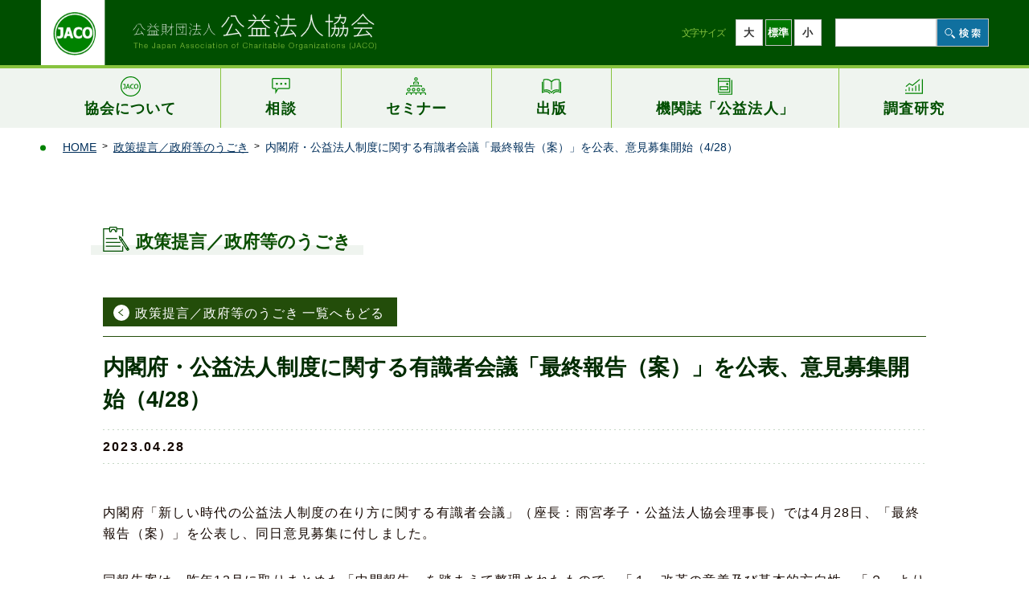

--- FILE ---
content_type: text/html; charset=UTF-8
request_url: https://kohokyo.or.jp/non-profit/seifu20230428/
body_size: 10158
content:
<!DOCTYPE html>
<html lang="ja">
<script type="text/javascript" src="https://www3.gred.jp/saas/gred_checker.js?sid=21223&lang=ja"></script>
<head>
  <meta charset="UTF-8">
  <script type="text/javascript" src="/assets/js/google_analytics_code_ga.js"></script>
  <script type="text/javascript" src="/assets/js/google_analytics_code.js"></script>

  <meta name="viewport" content="width=device-width, initial-scale=1.0">
  <meta name="description" content=" 当協会は、公益法人の健全な育成発展に貢献し、もって公共の福祉の増進に寄与することを目的として、1972(昭和47)年、総理府（現･総務省）の許可により設立されました。「公益活動を担う団体による自律的で創造的な公益活動を推進、支援することにより、社会における非営利セクターの役割の向上と発展に寄与すること」を目的としています。">

  <!-- OGP -->
  <meta property="og:locale" content="ja_JP">
  <meta property="og:site_name" content="公益財団法人 公益法人協会">
  <meta property="og:title" content="公益財団法人 公益法人協会">
  <meta property="og:description" content="当協会は、公益法人の健全な育成発展に貢献し、もって公共の福祉の増進に寄与することを目的として、1972(昭和47)年、総理府（現･総務省）の許可により設立されました。「公益活動を担う団体による自律的で創造的な公益活動を推進、支援することにより、社会における非営利セクターの役割の向上と発展に寄与すること」を目的としています。">
  <meta property="og:url" content="https://kohokyo.or.jp/">
  <meta property="og:type" content="website">
  <meta property="og:image" content="https://kohokyo.or.jp/assets/img/ogp.png">
  <!-- twitter cards -->
  <meta name="twitter:card" content="summary_large_image">
  <meta name="twitter:url" content="https://kohokyo.or.jp">
  <meta name="twitter:title" content="公益財団法人 公益法人協会">
  <meta name="twitter:description" content="当協会は、公益法人の健全な育成発展に貢献し、もって公共の福祉の増進に寄与することを目的として、1972(昭和47)年、総理府（現･総務省）の許可により設立されました。「公益活動を担う団体による自律的で創造的な公益活動を推進、支援することにより、社会における非営利セクターの役割の向上と発展に寄与すること」を目的としています。">
  <meta name="twitter:image:src" content="https://kohokyo.or.jp/assets/img/ogp.png">

    <style type="text/css"> @media only screen and (min-width: 860px) {body{animation: fadeIn 2s ease 0s 1 normal;-webkit-animation: fadeIn 2s ease 0s 1 normal;}@keyframes fadeIn {0% {opacity: 0}100% {opacity: 1}}@-webkit-keyframes fadeIn {0% {opacity: 0}100% {opacity: 1}}}</style>

<style id='global-styles-inline-css'>
:root{--wp--preset--aspect-ratio--square: 1;--wp--preset--aspect-ratio--4-3: 4/3;--wp--preset--aspect-ratio--3-4: 3/4;--wp--preset--aspect-ratio--3-2: 3/2;--wp--preset--aspect-ratio--2-3: 2/3;--wp--preset--aspect-ratio--16-9: 16/9;--wp--preset--aspect-ratio--9-16: 9/16;--wp--preset--color--black: #000;--wp--preset--color--cyan-bluish-gray: #abb8c3;--wp--preset--color--white: #fff;--wp--preset--color--pale-pink: #f78da7;--wp--preset--color--vivid-red: #cf2e2e;--wp--preset--color--luminous-vivid-orange: #ff6900;--wp--preset--color--luminous-vivid-amber: #fcb900;--wp--preset--color--light-green-cyan: #7bdcb5;--wp--preset--color--vivid-green-cyan: #00d084;--wp--preset--color--pale-cyan-blue: #8ed1fc;--wp--preset--color--vivid-cyan-blue: #0693e3;--wp--preset--color--vivid-purple: #9b51e0;--wp--preset--color--theme-1: #b22c30;--wp--preset--color--theme-2: #a4001c;--wp--preset--color--theme-3: #a2a2a4;--wp--preset--color--theme-4: #42403e;--wp--preset--gradient--vivid-cyan-blue-to-vivid-purple: linear-gradient(135deg,rgb(6,147,227) 0%,rgb(155,81,224) 100%);--wp--preset--gradient--light-green-cyan-to-vivid-green-cyan: linear-gradient(135deg,rgb(122,220,180) 0%,rgb(0,208,130) 100%);--wp--preset--gradient--luminous-vivid-amber-to-luminous-vivid-orange: linear-gradient(135deg,rgb(252,185,0) 0%,rgb(255,105,0) 100%);--wp--preset--gradient--luminous-vivid-orange-to-vivid-red: linear-gradient(135deg,rgb(255,105,0) 0%,rgb(207,46,46) 100%);--wp--preset--gradient--very-light-gray-to-cyan-bluish-gray: linear-gradient(135deg,rgb(238,238,238) 0%,rgb(169,184,195) 100%);--wp--preset--gradient--cool-to-warm-spectrum: linear-gradient(135deg,rgb(74,234,220) 0%,rgb(151,120,209) 20%,rgb(207,42,186) 40%,rgb(238,44,130) 60%,rgb(251,105,98) 80%,rgb(254,248,76) 100%);--wp--preset--gradient--blush-light-purple: linear-gradient(135deg,rgb(255,206,236) 0%,rgb(152,150,240) 100%);--wp--preset--gradient--blush-bordeaux: linear-gradient(135deg,rgb(254,205,165) 0%,rgb(254,45,45) 50%,rgb(107,0,62) 100%);--wp--preset--gradient--luminous-dusk: linear-gradient(135deg,rgb(255,203,112) 0%,rgb(199,81,192) 50%,rgb(65,88,208) 100%);--wp--preset--gradient--pale-ocean: linear-gradient(135deg,rgb(255,245,203) 0%,rgb(182,227,212) 50%,rgb(51,167,181) 100%);--wp--preset--gradient--electric-grass: linear-gradient(135deg,rgb(202,248,128) 0%,rgb(113,206,126) 100%);--wp--preset--gradient--midnight: linear-gradient(135deg,rgb(2,3,129) 0%,rgb(40,116,252) 100%);--wp--preset--font-size--small: 13px;--wp--preset--font-size--medium: 20px;--wp--preset--font-size--large: 36px;--wp--preset--font-size--x-large: 42px;--wp--preset--spacing--20: 0.44rem;--wp--preset--spacing--30: 0.67rem;--wp--preset--spacing--40: 1rem;--wp--preset--spacing--50: 1.5rem;--wp--preset--spacing--60: 2.25rem;--wp--preset--spacing--70: 3.38rem;--wp--preset--spacing--80: 5.06rem;--wp--preset--shadow--natural: 6px 6px 9px rgba(0, 0, 0, 0.2);--wp--preset--shadow--deep: 12px 12px 50px rgba(0, 0, 0, 0.4);--wp--preset--shadow--sharp: 6px 6px 0px rgba(0, 0, 0, 0.2);--wp--preset--shadow--outlined: 6px 6px 0px -3px rgb(255, 255, 255), 6px 6px rgb(0, 0, 0);--wp--preset--shadow--crisp: 6px 6px 0px rgb(0, 0, 0);}:where(.is-layout-flex){gap: 0.5em;}:where(.is-layout-grid){gap: 0.5em;}body .is-layout-flex{display: flex;}.is-layout-flex{flex-wrap: wrap;align-items: center;}.is-layout-flex > :is(*, div){margin: 0;}body .is-layout-grid{display: grid;}.is-layout-grid > :is(*, div){margin: 0;}:where(.wp-block-columns.is-layout-flex){gap: 2em;}:where(.wp-block-columns.is-layout-grid){gap: 2em;}:where(.wp-block-post-template.is-layout-flex){gap: 1.25em;}:where(.wp-block-post-template.is-layout-grid){gap: 1.25em;}.has-black-color{color: var(--wp--preset--color--black) !important;}.has-cyan-bluish-gray-color{color: var(--wp--preset--color--cyan-bluish-gray) !important;}.has-white-color{color: var(--wp--preset--color--white) !important;}.has-pale-pink-color{color: var(--wp--preset--color--pale-pink) !important;}.has-vivid-red-color{color: var(--wp--preset--color--vivid-red) !important;}.has-luminous-vivid-orange-color{color: var(--wp--preset--color--luminous-vivid-orange) !important;}.has-luminous-vivid-amber-color{color: var(--wp--preset--color--luminous-vivid-amber) !important;}.has-light-green-cyan-color{color: var(--wp--preset--color--light-green-cyan) !important;}.has-vivid-green-cyan-color{color: var(--wp--preset--color--vivid-green-cyan) !important;}.has-pale-cyan-blue-color{color: var(--wp--preset--color--pale-cyan-blue) !important;}.has-vivid-cyan-blue-color{color: var(--wp--preset--color--vivid-cyan-blue) !important;}.has-vivid-purple-color{color: var(--wp--preset--color--vivid-purple) !important;}.has-black-background-color{background-color: var(--wp--preset--color--black) !important;}.has-cyan-bluish-gray-background-color{background-color: var(--wp--preset--color--cyan-bluish-gray) !important;}.has-white-background-color{background-color: var(--wp--preset--color--white) !important;}.has-pale-pink-background-color{background-color: var(--wp--preset--color--pale-pink) !important;}.has-vivid-red-background-color{background-color: var(--wp--preset--color--vivid-red) !important;}.has-luminous-vivid-orange-background-color{background-color: var(--wp--preset--color--luminous-vivid-orange) !important;}.has-luminous-vivid-amber-background-color{background-color: var(--wp--preset--color--luminous-vivid-amber) !important;}.has-light-green-cyan-background-color{background-color: var(--wp--preset--color--light-green-cyan) !important;}.has-vivid-green-cyan-background-color{background-color: var(--wp--preset--color--vivid-green-cyan) !important;}.has-pale-cyan-blue-background-color{background-color: var(--wp--preset--color--pale-cyan-blue) !important;}.has-vivid-cyan-blue-background-color{background-color: var(--wp--preset--color--vivid-cyan-blue) !important;}.has-vivid-purple-background-color{background-color: var(--wp--preset--color--vivid-purple) !important;}.has-black-border-color{border-color: var(--wp--preset--color--black) !important;}.has-cyan-bluish-gray-border-color{border-color: var(--wp--preset--color--cyan-bluish-gray) !important;}.has-white-border-color{border-color: var(--wp--preset--color--white) !important;}.has-pale-pink-border-color{border-color: var(--wp--preset--color--pale-pink) !important;}.has-vivid-red-border-color{border-color: var(--wp--preset--color--vivid-red) !important;}.has-luminous-vivid-orange-border-color{border-color: var(--wp--preset--color--luminous-vivid-orange) !important;}.has-luminous-vivid-amber-border-color{border-color: var(--wp--preset--color--luminous-vivid-amber) !important;}.has-light-green-cyan-border-color{border-color: var(--wp--preset--color--light-green-cyan) !important;}.has-vivid-green-cyan-border-color{border-color: var(--wp--preset--color--vivid-green-cyan) !important;}.has-pale-cyan-blue-border-color{border-color: var(--wp--preset--color--pale-cyan-blue) !important;}.has-vivid-cyan-blue-border-color{border-color: var(--wp--preset--color--vivid-cyan-blue) !important;}.has-vivid-purple-border-color{border-color: var(--wp--preset--color--vivid-purple) !important;}.has-vivid-cyan-blue-to-vivid-purple-gradient-background{background: var(--wp--preset--gradient--vivid-cyan-blue-to-vivid-purple) !important;}.has-light-green-cyan-to-vivid-green-cyan-gradient-background{background: var(--wp--preset--gradient--light-green-cyan-to-vivid-green-cyan) !important;}.has-luminous-vivid-amber-to-luminous-vivid-orange-gradient-background{background: var(--wp--preset--gradient--luminous-vivid-amber-to-luminous-vivid-orange) !important;}.has-luminous-vivid-orange-to-vivid-red-gradient-background{background: var(--wp--preset--gradient--luminous-vivid-orange-to-vivid-red) !important;}.has-very-light-gray-to-cyan-bluish-gray-gradient-background{background: var(--wp--preset--gradient--very-light-gray-to-cyan-bluish-gray) !important;}.has-cool-to-warm-spectrum-gradient-background{background: var(--wp--preset--gradient--cool-to-warm-spectrum) !important;}.has-blush-light-purple-gradient-background{background: var(--wp--preset--gradient--blush-light-purple) !important;}.has-blush-bordeaux-gradient-background{background: var(--wp--preset--gradient--blush-bordeaux) !important;}.has-luminous-dusk-gradient-background{background: var(--wp--preset--gradient--luminous-dusk) !important;}.has-pale-ocean-gradient-background{background: var(--wp--preset--gradient--pale-ocean) !important;}.has-electric-grass-gradient-background{background: var(--wp--preset--gradient--electric-grass) !important;}.has-midnight-gradient-background{background: var(--wp--preset--gradient--midnight) !important;}.has-small-font-size{font-size: var(--wp--preset--font-size--small) !important;}.has-medium-font-size{font-size: var(--wp--preset--font-size--medium) !important;}.has-large-font-size{font-size: var(--wp--preset--font-size--large) !important;}.has-x-large-font-size{font-size: var(--wp--preset--font-size--x-large) !important;}
/*# sourceURL=global-styles-inline-css */
</style>
</head>
<body>
  

<div id="body-inner" class="body-inner">
  <header id="header" class="header">
    <div class="header__top">
      <div class="container-max">
        <h2 class="header-logo">
          <a href="https://kohokyo.or.jp/" class="_link">
            <img class="_img" src="https://kohokyo.or.jp/assets/img/header/logo.svg" alt="公益財団法人 公益法人協会" width="419" height="81">
          </a>
        </h2>
        <div class="header-function visible--xl">
          <div class="header-fontsize">
            <h3 class="header-fontsize__label">文字サイズ</h3><!-- /.header-fontsize__label -->
            <button class="header-fontsize__btn" data-fontsize="large">大</button>
            <button class="header-fontsize__btn is-active" data-fontsize="main">標準</button>
            <button class="header-fontsize__btn" data-fontsize="small">小</button>
          </div><!-- /.header__fontsize -->
          <div class="header-search">
            <div class="search-item">
              <form role="search" method="get" class="search-item__form" action="https://kohokyo.or.jp">
                <div class="search-item__inner">
                  <input type="search" id="s" class="search-item__field" value="" name="s">
                  <button type="submit" class="search-item__submit"><span class="_img"><img class="_img" src="https://kohokyo.or.jp/assets/img/header/btn_search.svg" alt="" width="45" height="13"></span></button>
                </div>
              </form>
            </div>
          </div><!-- /.header__search -->
        </div><!-- /.header__function -->
        <!-- nav sp -->
        <div class="sp-btn hidden--xl">
          <div class="header-nav--sp__toggle" id="header-nav--sp__toggle"><span class="bar"></span><span class="_text">メニュー</span><!-- /._text --></div>
          <div class="offcanvas-close" type="button" id="offcanvas-close"><span class="_text">閉じる</span><!-- /._text --></div>
        </div><!-- /.sp-btn -->
      </div>
    </div>
    <div class="header__bottom visible--xl">
      <div class="container-max">
        <nav class="header-nav--pc">
          <ul class="global-menu">
  <li class="global-menu__item --lv1">
    <a href="https://kohokyo.or.jp/jaco40/" class="global-menu__link --lv1">
            <span class="_icon"><img class="_img" src="https://kohokyo.or.jp/assets/img/header/icon/about.svg" alt="" width="25" height="25"></span>
            <span class="_text">協会について</span>
    </a>
      </li>
  <li class="global-menu__item --lv1">
    <a href="https://kohokyo.or.jp/advisory/" class="global-menu__link --lv1">
            <span class="_icon"><img class="_img" src="https://kohokyo.or.jp/assets/img/header/icon/advisory.svg" alt="" width="23" height="20"></span>
            <span class="_text">相談</span>
    </a>
      </li>
  <li class="global-menu__item --lv1">
    <a href="https://kohokyo.or.jp/seminar/" class="global-menu__link --lv1">
            <span class="_icon"><img class="_img" src="https://kohokyo.or.jp/assets/img/header/icon/seminar.svg" alt="" width="25" height="22"></span>
            <span class="_text">セミナー</span>
    </a>
      </li>
  <li class="global-menu__item --lv1">
    <a href="https://kohokyo.or.jp/publish/" class="global-menu__link --lv1">
            <span class="_icon"><img class="_img" src="https://kohokyo.or.jp/assets/img/header/icon/publishing.svg" alt="" width="24" height="19"></span>
            <span class="_text">出版</span>
    </a>
      </li>
  <li class="global-menu__item --lv1">
    <a href="https://kohokyo.or.jp/kikanshi/" class="global-menu__link --lv1">
            <span class="_icon"><img class="_img" src="https://kohokyo.or.jp/assets/img/header/icon/magazine.svg" alt="" width="18" height="21"></span>
            <span class="_text">機関誌「公益法人」</span>
    </a>
  </li>
  <li class="global-menu__item --lv1">
    <a href="https://kohokyo.or.jp/research/" class="global-menu__link --lv1">
            <span class="_icon"><img class="_img" src="https://kohokyo.or.jp/assets/img/header/icon/research.svg" alt="" width="22" height="19"></span>
            <span class="_text">調査研究</span>
    </a>
      </li>
  </ul>

        </nav>
      </div><!-- /.container-max -->
    </div><!-- /.header__bottom -->
  </header>

  <!-- offcanvas menu -->
  <div id="header-nav-offcanvas" class="offcanvas" style="display:none">
    <div class="offcanvas-contents hidden--xl">
      <nav class="header-nav--sp">
        <ul class="global-menu">
  <li class="global-menu__item --lv1">
    <a href="https://kohokyo.or.jp/jaco40/" class="global-menu__link --lv1">
            <span class="_icon"><img class="_img" src="https://kohokyo.or.jp/assets/img/header/icon/about.svg" alt="" width="25" height="25"></span>
            <span class="_text">協会について</span>
    </a>
      </li>
  <li class="global-menu__item --lv1">
    <a href="https://kohokyo.or.jp/advisory/" class="global-menu__link --lv1">
            <span class="_icon"><img class="_img" src="https://kohokyo.or.jp/assets/img/header/icon/advisory.svg" alt="" width="23" height="20"></span>
            <span class="_text">相談</span>
    </a>
      </li>
  <li class="global-menu__item --lv1">
    <a href="https://kohokyo.or.jp/seminar/" class="global-menu__link --lv1">
            <span class="_icon"><img class="_img" src="https://kohokyo.or.jp/assets/img/header/icon/seminar.svg" alt="" width="25" height="22"></span>
            <span class="_text">セミナー</span>
    </a>
      </li>
  <li class="global-menu__item --lv1">
    <a href="https://kohokyo.or.jp/publish/" class="global-menu__link --lv1">
            <span class="_icon"><img class="_img" src="https://kohokyo.or.jp/assets/img/header/icon/publishing.svg" alt="" width="24" height="19"></span>
            <span class="_text">出版</span>
    </a>
      </li>
  <li class="global-menu__item --lv1">
    <a href="https://kohokyo.or.jp/kikanshi/" class="global-menu__link --lv1">
            <span class="_icon"><img class="_img" src="https://kohokyo.or.jp/assets/img/header/icon/magazine.svg" alt="" width="18" height="21"></span>
            <span class="_text">機関誌「公益法人」</span>
    </a>
  </li>
  <li class="global-menu__item --lv1">
    <a href="https://kohokyo.or.jp/research/" class="global-menu__link --lv1">
            <span class="_icon"><img class="_img" src="https://kohokyo.or.jp/assets/img/header/icon/research.svg" alt="" width="22" height="19"></span>
            <span class="_text">調査研究</span>
    </a>
      </li>
  </ul>

      </nav>
    </div>
  </div>

  <div class="main-wrapper">



<main id="single" class="main single --column">

  <!-- breadcrumb -->
  <div class="container-max">
    <ul class="breadcrumb"><li><a href="https://kohokyo.or.jp/" class="breadcrumb_link"><span class="_text">HOME</span></a></li><li><a href="https://kohokyo.or.jp/non-profit" class="breadcrumb_link"><span class="_text">政策提言／政府等のうごき</span></a></li><li><span class="_text">内閣府・公益法人制度に関する有識者会議「最終報告（案）」を公表、意見募集開始（4/28）</span></li></ul>  </div>

  <div class="container-l single-contents">
    
    
    <header class="single-header">
      <!-- title -->

                  <h2 class="page-title--icon">
        <span class="page-title__top">
          <img class="_img" src="https://kohokyo.or.jp/assets/img/common/icon/non-profit-list.svg" alt="" width="33" height="31">
          <span class="_text">政策提言／政府等のうごき</span>
        </span>
      </h2>
      <!-- 一覧へ戻る -->
      <a href="https://kohokyo.or.jp/non-profit/" class="back-to-postlist">政策提言／政府等のうごき 一覧へもどる</a>

            
      <!-- /title -->
    </header>

    <h1 class="post-title">内閣府・公益法人制度に関する有識者会議「最終報告（案）」を公表、意見募集開始（4/28）</h1>

      <div class="post-info">
      <!-- date -->
      <p class="post__date">
        <time class="post-date" datetime="2023-04-28T10:48:35+09:00">
                                  <span class="_text">2023.04.28</span>
                  </time>
      </p>
      <!-- category -->
          </div>
    
    <article class="post-contents post-8318 non-profit type-non-profit status-publish hentry">


        
<p>内閣府「新しい時代の公益法人制度の在り方に関する有識者会議」（座長：雨宮孝子・公益法人協会理事長）では4月28日、「最終報告（案）」を公表し、同日意見募集に付しました。</p>



<p>同報告案は、昨年12月に取りまとめた「中間報告」を踏まえて整理されたもので、「１．改革の意義及び基本的方向性」「２．より柔軟・迅速な公益的活動の展開のために」「３．より国民からの信頼・協力を得ていくために」「４．民間による公益的活動の活性化のための環境整備」から成っています。</p>



<p>「最終報告（案）」全文は下記URLをご参照ください。意見募集の期限は5月17日まで。</p>



<p></p>
    <br><br>


               <style> .btn-inside a {width: auto;padding-right:50px;} .btn-external a,.btn-pdf a,.btn-xls a,.btn-doc a,.btn-file a {width: auto;padding-right:100px;} </style>
                                                  <div class="btn-external"><a href="https://public-comment.e-gov.go.jp/servlet/Public?CLASSNAME=PCM1031&#038;id=095230470&#038;Mode=0%20" target="_blank" rel="noopener noreferrer">「最終報告（案）」に関する意見募集について</a></div>
                      
    </article>


            <!-- pagination -->
    <div class="single-pagination">
      
	<nav class="navigation post-navigation" aria-label="投稿">
		<h2 class="screen-reader-text">投稿ナビゲーション</h2>
		<div class="nav-links"><div class="nav-previous"><a href="https://kohokyo.or.jp/non-profit/kohokyo20230407/" rel="prev"><span class="_navtxt">前の記事</span></a></div><div class="nav-next"><a href="https://kohokyo.or.jp/non-profit/kohokyo20230517/" rel="next"><span class="_navtxt">次の記事</span></a></div></div>
	</nav>    </div>



  </div><!-- /.container-m -->
  <div class="to-top"><a href="#header" class="pageScroll"><span class="_text">ページトップへ</span></a></div>
</main>

<style type="text/css"> .btn-external a:visited, .btn-inside a:visited, .is-style-btn-external a:visited, .is-style-btn-inside a:visited, a:visited.btn-external, a:visited.btn-inside {color: #fff;background-color: #234D0A;} </style>

  </div><!-- /.main-wrapper -->
  
  <aside class="aside-banner --footer">
    <div class="container-m">
      <ul class="aside-banner__list">
        <li class="aside-banner__item">
          <a href="https://kohokyo.or.jp/jaco40/contribution/" class="aside-banner__link"><span class="_text">寄付のお願い</span></a>
        </li>
        <li class="aside-banner__item">
          <a href="https://kohokyo.or.jp/seminar_category/send_speaker/" class="aside-banner__link"><span class="_text">講師派遣</span></a>
        </li>
        <li class="aside-banner__item">
          <a href="https://kohokyo.or.jp/column/" class="aside-banner__link"><span class="_text">コ ラ ム</span></a>
        </li>
        <li class="aside-banner__item">
          <a href="https://www.facebook.com/kohokyo/" target="_blank" rel="noopener noreferrer" class="aside-banner__link"><img class="_img" src="https://kohokyo.or.jp/assets/img/footer/banner_fb.svg" alt="公益財団法人 公益法人協会 Facebook" width="189" height="43"></a>
        </li>
      </ul><!-- /.aside-banner__list -->
    </div>
  </aside><!-- /.aside-banner -->

  <footer id="footer" class="footer">
    <div class="footer__inner container-m">
      <div class="footer__info">
        <h2 class="footer-logo">
          <a href="https://kohokyo.or.jp/" class="_link style-mo-gt">
            <img class="_img" src="https://kohokyo.or.jp/assets/img/footer/logo.svg" alt="公益財団法人 公益法人協会" width="308" height="48">
          </a>
        </h2>
        <div class="footer-address">
          〒113-0021 東京都文京区本駒込2-27-15　<span class="text-wb">TEL：03-3945-1017　</span><span class="text-wb">FAX：03-3945-1267</span>
        </div><!-- /.footer-address -->
      </div><!-- /.footer__info -->
      <nav class="footer-nav">
        <ul class="global-menu">
  <li class="global-menu__item --lv1">
    <a href="https://kohokyo.or.jp/jaco40/" class="global-menu__link --lv1">
            <span class="_text">協会について</span>
    </a>
        <div class="toggle-menu hidden--l"></div>
    <ul class="global-menu__child">
      <li class="global-menu__item">
        <a href="https://kohokyo.or.jp/jaco40/about_us/" class="global-menu__link"><span class="_text">公益法人協会について</span></a>
        <ul class="global-menu__g-child">
          <li class="global-menu__item">
            <a href="https://kohokyo.or.jp/jaco40/about_us/prospectus" class="global-menu__link"><span class="_text">設立趣意書</span></a>
          </li>
          <li class="global-menu__item">
            <a href="https://kohokyo.or.jp/jaco40/about_us/president_message/" class="global-menu__link"><span class="_text">理事長挨拶</span></a>
          </li>
          <li class="global-menu__item">
                        <a href="https://kohokyo.or.jp/cms/wp-content/uploads/2025/11/250814_teikan.pdf" class="global-menu__link" target="_blank" rel="noopener noreferrer"><span class="_text">定款</span></a>
          </li>
          <li class="global-menu__item">
            <a href="https://kohokyo.or.jp/jaco40/disclosure/board/" class="global-menu__link"><span class="_text">役員名簿</span></a>
          </li>
          <li class="global-menu__item">
            <a href="https://kohokyo.or.jp/jaco40/about_us/access/" class="global-menu__link"><span class="_text">アクセス</span></a>
          </li>
          <li class="global-menu__item">
            <a href="https://kohokyo.or.jp/jaco40/about_us/history/" class="global-menu__link"><span class="_text">沿革</span></a>
          </li>
        </ul>
      </li>
      <li class="global-menu__item">
        <a href="https://kohokyo.or.jp/jaco40/sector/" class="global-menu__link"><span class="_text">公益セクター</span></a>
        <ul class="global-menu__g-child">
          <li class="global-menu__item">
            <a href="https://kohokyo.or.jp/jaco40/sector/info/" class="global-menu__link"><span class="_text">公益セクターとは</span></a>
          </li>
          <li class="global-menu__item">
            <a href="https://kohokyo.or.jp/jaco40/sector/system/" class="global-menu__link"><span class="_text">新公益法人制度</span></a>
          </li>
          <li class="global-menu__item">
            <a href="https://kohokyo.or.jp/jaco40/sector/npo/" class="global-menu__link"><span class="_text">特定非営利活動法人制度</span></a>
          </li>
          <li class="global-menu__item">
            <a href="https://kohokyo.or.jp/jaco40/sector/taxation/" class="global-menu__link"><span class="_text">公益法人・一般法人の税制</span></a>
          </li>
          <li class="global-menu__item">
            <a href="https://kohokyo.or.jp/jaco40/sector/chari_trust/" class="global-menu__link"><span class="_text">公益信託</span></a>
          </li>
          <li class="global-menu__item">
            <a href="https://kohokyo.or.jp/jaco40/sector/account/" class="global-menu__link"><span class="_text">公益法人制度における会計</span></a>
          </li>
        </ul>
      </li>
      <li class="global-menu__item">
        <ul class="global-menu__child">
          <li class="global-menu__item">
            <a href="https://kohokyo.or.jp/jaco40/business/" class="global-menu__link"><span class="_text">事業紹介</span></a>
          </li>
          <li class="global-menu__item">
            <a href="https://kohokyo.or.jp/jaco40/committee/" class="global-menu__link"><span class="_text">委員会等</span></a>
          </li>
          <li class="global-menu__item">
            <a href="https://kohokyo.or.jp/jaco40/disclosure/" class="global-menu__link"><span class="_text">情報公開</span></a>
          </li>
          <li class="global-menu__item">
            <a href="https://kohokyo.or.jp/jaco40/membership/" class="global-menu__link"><span class="_text">入会のご案内</span></a>
          </li>
          <li class="global-menu__item">
            <a href="https://kohokyo.or.jp/jaco40/contribution/" class="global-menu__link"><span class="_text">寄附のお願い</span></a>
          </li>
          <li class="global-menu__item">
            <a href="https://kohokyo.or.jp/column/" class="global-menu__link"><span class="_text">コラム</span></a>
          </li>
        </ul>
      </li>
    </ul>
      </li>
  <li class="global-menu__item --lv1">
    <a href="https://kohokyo.or.jp/advisory/" class="global-menu__link --lv1">
            <span class="_text">相談</span>
    </a>
        <div class="toggle-menu hidden--l"></div>
    <ul class="global-menu__child">
      <li class="global-menu__item">
        <a href="https://kohokyo.or.jp/advisory/advisory/" class="global-menu__link"><span class="_text">相談室のご案内</span></a>
        <ul class="global-menu__g-child">
          <li class="global-menu__item">
            <a href="https://kohokyo.or.jp/advisory/advisor_list/" class="global-menu__link"><span class="_text">相談室専門委員の紹介</span></a>
          </li>
          <li class="global-menu__item">
            <a href="https://kohokyo.or.jp/advisory/establish/" class="global-menu__link"><span class="_text">一般社団法人・一般財団法人の設立</span></a>
          </li>
          <li class="global-menu__item">
            <a href="https://kohokyo.or.jp/publish/ippanhoujin-seturitu-rev2k/" class="global-menu__link"><span class="_text">書籍案内</span></a>
          </li>
        </ul>
      </li>
      <li class="global-menu__item">
        <a href="https://kohokyo.or.jp/advisory/meeting/" class="global-menu__link"><span class="_text">受託相談会</span></a>
      </li>
    </ul>
      </li>
  <li class="global-menu__item --lv1">
    <a href="https://kohokyo.or.jp/seminar/" class="global-menu__link --lv1">
            <span class="_text">セミナー</span>
    </a>
        <div class="toggle-menu hidden--l"></div>
    <ul class="global-menu__child">
      <li class="global-menu__item">
        <a href="https://kohokyo.or.jp/seminar_category/accounting/" class="global-menu__link"><span class="_text">会計セミナー</span></a>
      </li>
      <li class="global-menu__item">
        <a href="https://kohokyo.or.jp/seminar_category/special/" class="global-menu__link"><span class="_text">特別セミナー</span></a>
      </li>
      <li class="global-menu__item">
        <a href="https://kohokyo.or.jp/seminar_category/send_speaker/" class="global-menu__link"><span class="_text">講師派遣</span></a>
      </li>
    </ul>
      </li>
  <li class="global-menu__item --lv1">
    <a href="https://kohokyo.or.jp/publish/" class="global-menu__link --lv1">
            <span class="_text">出版</span>
    </a>
        <div class="toggle-menu hidden--l"></div>
    <ul class="global-menu__child">
      <li class="global-menu__item">
        <a href="https://kohokyo.or.jp/publish/" class="global-menu__link"><span class="_text">書籍案内</span></a>
      </li>
      <li class="global-menu__item">
        <a href="https://kohokyo.or.jp/publish/purchase-order/" class="global-menu__link"><span class="_text">書籍の購入・注文申込</span></a>
      </li>
    </ul>
      </li>
  <li class="global-menu__item --lv1">
    <a href="https://kohokyo.or.jp/kikanshi/" class="global-menu__link --lv1">
            <span class="_text">機関誌「公益法人」</span>
    </a>
  </li>
  <li class="global-menu__item --lv1">
    <a href="https://kohokyo.or.jp/research/" class="global-menu__link --lv1">
            <span class="_text">調査研究</span>
    </a>
        <div class="toggle-menu hidden--l"></div>
    <ul class="global-menu__child">
      <li class="global-menu__item">
        <a href="https://kohokyo.or.jp/research/report/" class="global-menu__link"><span class="_text">調査研究報告書</span></a>
      </li>
      <li class="global-menu__item">
        <a href="https://kohokyo.or.jp/research/society/" class="global-menu__link"><span class="_text">研究会</span></a>
      </li>
      <li class="global-menu__item">
        <a href="https://kohokyo.or.jp/research/international/" class="global-menu__link"><span class="_text">海外関係</span></a>
      </li>
    </ul>
      </li>
    <li class="global-menu__item --lv1">
    <ul class="global-menu__g-child">
      <li class="global-menu__item">
        <a href="https://kohokyo.or.jp/support/e-mail-magazine/" class="global-menu__link"><span class="_text">メルマガ会員登録</span></a>
      </li>
      <li class="global-menu__item">
        <a href="https://kohokyo.or.jp/support/hoken/" class="global-menu__link"><span class="_text">団体保険制度</span></a>
      </li>
      <li class="global-menu__item">
        <a href="https://kohokyo.or.jp/support/intell_salon/" class="global-menu__link"><span class="_text">「知」の交流サロン</span></a>
      </li>
      <li class="global-menu__item">
        <a href="https://kohokyo.or.jp/support/member_link/" class="global-menu__link"><span class="_text">会員リンク</span></a>
      </li>
    </ul>
    <ul class="global-menu__g-child">
      <li class="global-menu__item">
        <a href="https://kohokyo.or.jp/topics/" class="global-menu__link"><span class="_text">新着情報</span></a>
      </li>
      <li class="global-menu__item">
        <a href="https://kohokyo.or.jp/non-profit/" class="global-menu__link"><span class="_text">政策提言／政府等のうごき</span></a>
      </li>
      <li class="global-menu__item">
        <a href="https://kohokyo.or.jp/shafuku/" class="global-menu__link"><span class="_text">社会福祉法人運営支援</span></a>
      </li>
      <li class="global-menu__item">
        <a href="https://kohokyo.or.jp/link/" class="global-menu__link"><span class="_text">リンク集</span></a>
      </li>
      <li class="global-menu__item">
        <a href="https://kohokyo.or.jp/privacypolicy/" class="global-menu__link"><span class="_text">プライバシーポリシー</span></a>
      </li>
      <li class="global-menu__item">
        <a href="https://kohokyo.or.jp/contact/" class="global-menu__link"><span class="_text">お問い合わせ</span></a>
      </li>
    </ul>
  </li>
  </ul>

      </nav><!-- /.footer-nav -->
      <div class="footer-copyright">
        <small>Copyright (C) JACO All Right Reserved.</small>
      </div><!-- /.footer-copyright -->
    </div><!-- /.footer__inner -->
  </footer><!-- /#footer.footer -->
</div><!-- /#body-inner.body-inner -->
<title>内閣府・公益法人制度に関する有識者会議「最終報告（案）」を公表、意見募集開始（4/28）  |  公益財団法人 公益法人協会</title>
<meta name='robots' content='max-image-preview:large' />
<style id='wp-img-auto-sizes-contain-inline-css'>
img:is([sizes=auto i],[sizes^="auto," i]){contain-intrinsic-size:3000px 1500px}
/*# sourceURL=wp-img-auto-sizes-contain-inline-css */
</style>
<style id='wp-block-paragraph-inline-css'>
.is-small-text{font-size:.875em}.is-regular-text{font-size:1em}.is-large-text{font-size:2.25em}.is-larger-text{font-size:3em}.has-drop-cap:not(:focus):first-letter{float:left;font-size:8.4em;font-style:normal;font-weight:100;line-height:.68;margin:.05em .1em 0 0;text-transform:uppercase}body.rtl .has-drop-cap:not(:focus):first-letter{float:none;margin-left:.1em}p.has-drop-cap.has-background{overflow:hidden}:root :where(p.has-background){padding:1.25em 2.375em}:where(p.has-text-color:not(.has-link-color)) a{color:inherit}p.has-text-align-left[style*="writing-mode:vertical-lr"],p.has-text-align-right[style*="writing-mode:vertical-rl"]{rotate:180deg}
/*# sourceURL=https://kohokyo.or.jp/cms/wp-includes/blocks/paragraph/style.min.css */
</style>
<style id='wp-block-library-inline-css'>
:root{--wp-block-synced-color:#7a00df;--wp-block-synced-color--rgb:122,0,223;--wp-bound-block-color:var(--wp-block-synced-color);--wp-editor-canvas-background:#ddd;--wp-admin-theme-color:#007cba;--wp-admin-theme-color--rgb:0,124,186;--wp-admin-theme-color-darker-10:#006ba1;--wp-admin-theme-color-darker-10--rgb:0,107,160.5;--wp-admin-theme-color-darker-20:#005a87;--wp-admin-theme-color-darker-20--rgb:0,90,135;--wp-admin-border-width-focus:2px}@media (min-resolution:192dpi){:root{--wp-admin-border-width-focus:1.5px}}.wp-element-button{cursor:pointer}:root .has-very-light-gray-background-color{background-color:#eee}:root .has-very-dark-gray-background-color{background-color:#313131}:root .has-very-light-gray-color{color:#eee}:root .has-very-dark-gray-color{color:#313131}:root .has-vivid-green-cyan-to-vivid-cyan-blue-gradient-background{background:linear-gradient(135deg,#00d084,#0693e3)}:root .has-purple-crush-gradient-background{background:linear-gradient(135deg,#34e2e4,#4721fb 50%,#ab1dfe)}:root .has-hazy-dawn-gradient-background{background:linear-gradient(135deg,#faaca8,#dad0ec)}:root .has-subdued-olive-gradient-background{background:linear-gradient(135deg,#fafae1,#67a671)}:root .has-atomic-cream-gradient-background{background:linear-gradient(135deg,#fdd79a,#004a59)}:root .has-nightshade-gradient-background{background:linear-gradient(135deg,#330968,#31cdcf)}:root .has-midnight-gradient-background{background:linear-gradient(135deg,#020381,#2874fc)}:root{--wp--preset--font-size--normal:16px;--wp--preset--font-size--huge:42px}.has-regular-font-size{font-size:1em}.has-larger-font-size{font-size:2.625em}.has-normal-font-size{font-size:var(--wp--preset--font-size--normal)}.has-huge-font-size{font-size:var(--wp--preset--font-size--huge)}.has-text-align-center{text-align:center}.has-text-align-left{text-align:left}.has-text-align-right{text-align:right}.has-fit-text{white-space:nowrap!important}#end-resizable-editor-section{display:none}.aligncenter{clear:both}.items-justified-left{justify-content:flex-start}.items-justified-center{justify-content:center}.items-justified-right{justify-content:flex-end}.items-justified-space-between{justify-content:space-between}.screen-reader-text{border:0;clip-path:inset(50%);height:1px;margin:-1px;overflow:hidden;padding:0;position:absolute;width:1px;word-wrap:normal!important}.screen-reader-text:focus{background-color:#ddd;clip-path:none;color:#444;display:block;font-size:1em;height:auto;left:5px;line-height:normal;padding:15px 23px 14px;text-decoration:none;top:5px;width:auto;z-index:100000}html :where(.has-border-color){border-style:solid}html :where([style*=border-top-color]){border-top-style:solid}html :where([style*=border-right-color]){border-right-style:solid}html :where([style*=border-bottom-color]){border-bottom-style:solid}html :where([style*=border-left-color]){border-left-style:solid}html :where([style*=border-width]){border-style:solid}html :where([style*=border-top-width]){border-top-style:solid}html :where([style*=border-right-width]){border-right-style:solid}html :where([style*=border-bottom-width]){border-bottom-style:solid}html :where([style*=border-left-width]){border-left-style:solid}html :where(img[class*=wp-image-]){height:auto;max-width:100%}:where(figure){margin:0 0 1em}html :where(.is-position-sticky){--wp-admin--admin-bar--position-offset:var(--wp-admin--admin-bar--height,0px)}@media screen and (max-width:600px){html :where(.is-position-sticky){--wp-admin--admin-bar--position-offset:0px}}
/*wp_block_styles_on_demand_placeholder:6965b7c4ba91b*/
/*# sourceURL=wp-block-library-inline-css */
</style>
<style id='classic-theme-styles-inline-css'>
/*! This file is auto-generated */
.wp-block-button__link{color:#fff;background-color:#32373c;border-radius:9999px;box-shadow:none;text-decoration:none;padding:calc(.667em + 2px) calc(1.333em + 2px);font-size:1.125em}.wp-block-file__button{background:#32373c;color:#fff;text-decoration:none}
/*# sourceURL=/wp-includes/css/classic-themes.min.css */
</style>
<link rel='stylesheet' id='theme-style-css' href='https://kohokyo.or.jp/cms/wp-content/themes/kohokyo/style.css?ver=6.9' media='all' />
<link rel='stylesheet' id='swiper-style-css' href='https://kohokyo.or.jp/assets/css/swiper.min.css?ver=6.9' media='all' />
<link rel='stylesheet' id='main-style-css' href='https://kohokyo.or.jp/assets/css/style.css?ver=6.9' media='all' />
<link rel="canonical" href="https://kohokyo.or.jp/non-profit/seifu20230428/" />
	<style>img#wpstats{display:none}</style>
		<link rel="preconnect" href="https://fonts.googleapis.com">
<link rel="preconnect" href="https://fonts.gstatic.com" crossorigin>
<link href="https://fonts.googleapis.com/css2?family=Poppins:wght@300&display=swap" rel="stylesheet"><script type="speculationrules">
{"prefetch":[{"source":"document","where":{"and":[{"href_matches":"/*"},{"not":{"href_matches":["/cms/wp-*.php","/cms/wp-admin/*","/cms/wp-content/uploads/*","/cms/wp-content/*","/cms/wp-content/plugins/*","/cms/wp-content/themes/kohokyo/*","/*\\?(.+)"]}},{"not":{"selector_matches":"a[rel~=\"nofollow\"]"}},{"not":{"selector_matches":".no-prefetch, .no-prefetch a"}}]},"eagerness":"conservative"}]}
</script>
        <script type="text/javascript">
            /* <![CDATA[ */
           document.querySelectorAll("ul.nav-menu").forEach(
               ulist => { 
                    if (ulist.querySelectorAll("li").length == 0) {
                        ulist.style.display = "none";

                                            } 
                }
           );
            /* ]]> */
        </script>
        <script src="https://kohokyo.or.jp/assets/js/swiper.min.js?ver=6.9" id="swiper-js-js"></script>
<script src="https://kohokyo.or.jp/assets/js/main.js?ver=6.9" id="main-js-js"></script>
<script id="jetpack-stats-js-before">
_stq = window._stq || [];
_stq.push([ "view", {"v":"ext","blog":"201363441","post":"8318","tz":"9","srv":"kohokyo.or.jp","j":"1:15.4"} ]);
_stq.push([ "clickTrackerInit", "201363441", "8318" ]);
//# sourceURL=jetpack-stats-js-before
</script>
<script src="https://stats.wp.com/e-202603.js" id="jetpack-stats-js" defer data-wp-strategy="defer"></script>
</body>
</html>

--- FILE ---
content_type: text/css
request_url: https://kohokyo.or.jp/cms/wp-content/themes/kohokyo/style.css?ver=6.9
body_size: 26
content:
/*!
Theme Name:		kohokyo
Theme URI:		
Description:	
Author:			
Author URI:		
Version:		1.0
License:
License URI:
*/

--- FILE ---
content_type: text/css
request_url: https://kohokyo.or.jp/assets/css/style.css?ver=6.9
body_size: 34275
content:
@charset "UTF-8";
@media only screen and (min-width: 860px) {
	body{animation: fadeIn 2s ease 0s 1 normal;-webkit-animation: fadeIn 2s ease 0s 1 normal;}@keyframes fadeIn {0% {opacity: 0}100% {opacity: 1}}@-webkit-keyframes fadeIn {0% {opacity: 0}100% {opacity: 1}}
	}

	*,:after,:before{-webkit-box-sizing:border-box;box-sizing:border-box;background-repeat:no-repeat}:after,:before{text-decoration:inherit;vertical-align:inherit}html{cursor:default;line-height:1.5;-moz-tab-size:4;-o-tab-size:4;tab-size:4;-webkit-tap-highlight-color:transparent;-ms-text-size-adjust:100%;-webkit-text-size-adjust:100%;word-break:break-word}body{margin:0}h1{font-size:2em;margin:0.67em 0}dl dl,dl ol,dl ul{margin:0}ol dl,ul dl{margin:0}ol ol,ol ul,ul ol,ul ul{margin:0}hr{color:inherit;height:0;overflow:visible}main{display:block}nav ol,nav ul{list-style:none;padding:0}pre{font-family:monospace,monospace;font-size:1em;overflow:auto;-ms-overflow-style:scrollbar}a{background-color:transparent}abbr[title]{text-decoration:underline;-webkit-text-decoration:underline dotted;text-decoration:underline dotted}b,strong{font-weight:bolder}code,kbd,samp{font-family:monospace,monospace;font-size:1em}small{font-size:80%}audio,canvas,iframe,img,svg,video{vertical-align:middle}audio,video{display:inline-block}audio:not([controls]){display:none;height:0}iframe{border-style:none}img{border-style:none}svg:not([fill]){fill:currentColor}svg:not(:root){overflow:hidden}table{border-collapse:collapse;border-color:inherit;text-indent:0}button,input,select{margin:0}button{overflow:visible;text-transform:none}[type=button],[type=reset],[type=submit],button{-webkit-appearance:button}fieldset{border:1px solid #949494;padding:0.35em 0.75em 0.625em}input{overflow:visible}legend{color:inherit;display:table;max-width:100%;white-space:normal}progress{display:inline-block;vertical-align:baseline}select{text-transform:none}textarea{margin:0;overflow:auto;resize:vertical;resize:block}[type=checkbox],[type=radio]{padding:0}[type=search]{-webkit-appearance:textfield;outline-offset:-2px}::-webkit-inner-spin-button,::-webkit-outer-spin-button{height:auto}::-webkit-input-placeholder{color:inherit;opacity:0.54}::-webkit-search-decoration{-webkit-appearance:none}::-webkit-file-upload-button{-webkit-appearance:button;font:inherit}::-moz-focus-inner{border-style:none;padding:0}:-moz-focusring{outline:1px dotted ButtonText}:-moz-ui-invalid{box-shadow:none}details{display:block}dialog{background-color:white;border:solid;color:black;display:block;height:-moz-fit-content;height:-webkit-fit-content;height:fit-content;left:0;margin:auto;padding:1em;position:absolute;right:0;width:-moz-fit-content;width:-webkit-fit-content;width:fit-content}dialog:not([open]){display:none}summary{display:list-item}canvas{display:inline-block}template{display:none}[tabindex],a,area,button,input,label,select,summary,textarea{-ms-touch-action:manipulation}[hidden]{display:none}[aria-busy=true]{cursor:progress}[aria-controls]{cursor:pointer}[aria-disabled=true],[disabled]{cursor:not-allowed}[aria-hidden=false][hidden]{display:initial}[aria-hidden=false][hidden]:not(:focus){clip:rect(0,0,0,0);position:absolute}@-webkit-keyframes underline-fadein-to-right{0%{background-size:0 2px}to{background-size:100% 2px}}@keyframes underline-fadein-to-right{0%{background-size:0 2px}to{background-size:100% 2px}}@-webkit-keyframes underline-fadeout-to-right{0%{background-size:100% 2px}to{background-size:0 2px}}@keyframes underline-fadeout-to-right{0%{background-size:100% 2px}to{background-size:0 2px}}@-webkit-keyframes arrowmove{0%{left:58px}30%{left:58px}50%{left:66px}70%{left:58px}}@keyframes arrowmove{0%{left:58px}30%{left:58px}50%{left:66px}70%{left:58px}}html{font-size:16px}html.base-fontsize--large{font-size:18px}html.base-fontsize--main{font-size:16px}html.base-fontsize--small{font-size:14px}body{scroll-behavior:smooth;text-rendering:optimizeSpeed;font-family:YuGothic,"Yu Gothic Medium","Yu Gothic","Arial","Meiryo",sans-serif,"Apple Color Emoji","Segoe UI Emoji","Segoe UI Symbol","Noto Color Emoji";color:#140700;line-height:1.667;-webkit-font-feature-settings:"pkna";font-feature-settings:"pkna"}h1{margin:0.67em 0}h2{margin:0.83em 0}h3{margin:1em 0}h4{margin:1.33em 0}h5{margin:1.67em 0;font-size:1rem}h6{margin:2.33em 0;font-size:1rem}h1 a,h2 a,h3 a,h4 a,h5 a{color:inherit}p{margin:1em 0}dl,ol,ul{margin:1em 0}ul{padding-left:1.5em}dd{margin-left:0}a{color:#002B00;-webkit-transition:color 0.3s;transition:color 0.3s;text-decoration:none}a:not([class]):visited{color:#351431}a:focus,a:hover{color:#87C33E}a[href=""]{pointer-events:none}figure{margin:0}img{max-width:100%;display:inline-block}table{width:100%}table td,table th{border-color:#949494;padding:0.5em 0.2em}table th{background-color:#C5D7C5}table td p{margin:0}hr{margin:3em 0;background-image:linear-gradient(to right,#9CBA9C,#9CBA9C 2px,transparent 2px,transparent 2px);background-size:7px 1px;background-repeat:repeat-x;border:none;height:1px}.section-title{font-size:1.625rem;color:#004F00;letter-spacing:0.14em;font-weight:bold;font-family:YuGothic,"Yu Gothic","Arial","Meiryo",sans-serif}.page-title{}.page-title--icon{display:-webkit-box;display:-ms-flexbox;display:flex;-webkit-box-orient:vertical;-webkit-box-direction:normal;-ms-flex-direction:column;flex-direction:column;-webkit-box-pack:center;-ms-flex-pack:center;justify-content:center;-webkit-box-align:center;-ms-flex-align:center;align-items:center;margin:4.6rem 0 2rem;color:#0A4F00;font-weight:bold;font-family:YuGothic,"Yu Gothic","Arial","Meiryo",sans-serif}.page-title--icon .page-title__top{font-size:1.375rem;font-family:"Poppins",YuGothic,"Yu Gothic","Arial","Meiryo",sans-serif;line-height:1.1;position:relative;display:-webkit-box;display:-ms-flexbox;display:flex;-webkit-box-align:end;-ms-flex-align:end;align-items:flex-end}.page-title--icon .page-title__top:after{content:"";position:absolute;bottom:-0.25rem;left:-5%;width:110%;height:0.7rem;background-color:#EFF4EF}.page-title--icon .page-title__top:before{content:"";position:absolute;bottom:-0.5rem;left:-25%;width:150%;height:1px;background-color:transparent}.page-title--icon .page-title__top:before{background-image:linear-gradient(to right,#0A4F00,#0A4F00 2px,transparent 2px,transparent 2px);background-size:4px 1px;background-repeat:repeat-x}.page-title--icon .page-title__top ._img,.page-title--icon .page-title__top ._text{position:relative;z-index:1}.page-title--icon .page-title__top ._img{margin-right:0.5rem}.page-title--icon .page-title__bottom{display:block;margin-top:0.1em;font-weight:bold;font-family:YuGothic,"Yu Gothic","Arial","Meiryo",sans-serif;font-size:1.875rem;color:#002B00;text-align:center}.non-profit-list .page-title--icon .page-title__top:before,.single .page-title--icon .page-title__top:before,.topics-list .page-title--icon .page-title__top:before{content:none}.non-profit-list .page-title--icon .page-title__top ._text,.topics-list .page-title--icon .page-title__top ._text{font-size:1.875rem}.single.--topics .page-title--icon,.topics-list .page-title--icon{color:#002F5B}.single.--topics .page-title--icon .page-title__top:after,.topics-list .page-title--icon .page-title__top:after{background-color:#D5DDE4}.single .page-title--icon{-webkit-box-align:start;-ms-flex-align:start;align-items:flex-start}.page-title--underline{font-size:1.875rem;color:#234D0A;line-height:2;text-align:center;font-weight:bold;font-family:YuGothic,"Yu Gothic","Arial","Meiryo",sans-serif;margin:1.5em 0 3.4em}.page-title--underline ._text{padding:0 0.1em 0.11em 0.2em;background:-webkit-gradient(linear,left top,left bottom,from(#EFF4EF),to(#EFF4EF)) 0 100%/100% 0.75rem no-repeat;background:linear-gradient(#EFF4EF,#EFF4EF) 0 100%/100% 0.75rem no-repeat}@media screen and (max-width:599px){.page-title--underline{font-size:1.4375rem}}@media screen and (max-width:374px){.page-title--underline{font-size:1.25rem}}.mv-title{height:300px;display:-webkit-box;display:-ms-flexbox;display:flex;-webkit-box-pack:center;-ms-flex-pack:center;justify-content:center;-webkit-box-align:center;-ms-flex-align:center;align-items:center;background-size:cover;background-position:center center;background-color:#005E00}.mv-title .page-title{color:#fff}.mv-title .page-title--icon{color:#fff}.mv-title .page-title--icon .page-title__top:before{content:none}.mv-title .page-title--icon .page-title__top:after{background-color:#0A4F00}.mv-title .page-title--icon .page-title__bottom{color:#fff}@media screen and (max-width:599px){.mv-title{height:220px}.mv-title .page-title--icon{margin-top:3rem}}.page-content__title{font-size:1.5rem;color:#004F00;line-height:1.75;letter-spacing:0.1em;border-bottom:1px solid #0A4F00}.page-content__title ._text{display:inline-block;padding:0 0 0 0.1em;background:-webkit-gradient(linear,left top,left bottom,from(#004F00),to(#004F00)) 0 100%/100% 0.45rem no-repeat;background:linear-gradient(#004F00,#004F00) 0 100%/100% 0.45rem no-repeat}.postlist--top .section-title{display:-webkit-box;display:-ms-flexbox;display:flex;-webkit-box-align:center;-ms-flex-align:center;align-items:center;padding-bottom:0.3em}.postlist--top .section-title ._img{margin-right:0.8em}.seminar-list-title{font-size:1.375rem;color:#004F00;letter-spacing:0.1em;text-align:center;font-weight:bold;font-family:YuGothic,"Yu Gothic","Arial","Meiryo",sans-serif;margin:1em 0 0.9em}.title{}.title-frame{font-size:1.125rem;color:#0A4F00;line-height:1.75;letter-spacing:0.32em;font-weight:bold;font-family:YuGothic,"Yu Gothic","Arial","Meiryo",sans-serif}.title-frame ._text{border:1px solid #0A4F00;padding:0.18em 0.6em 0.1em 1em;display:inline-block}.title-highlighter{font-size:1.1875rem;color:#0A4F00;font-weight:normal;letter-spacing:0.04em;padding-left:0.1em}.title-highlighter ._inner{position:relative}.title-highlighter ._inner:before{content:"";position:absolute;bottom:-0.3em;left:-0.3em;width:calc(100% + 0.6em);height:0.9em;background-color:#C5D7C5}.title-highlighter ._text{position:relative}.title-highlighter--large{font-size:1.625rem;color:#004F00;letter-spacing:0.14em;font-weight:bold;font-family:YuGothic,"Yu Gothic","Arial","Meiryo",sans-serif;padding-left:0.1em;display:-webkit-box;display:-ms-flexbox;display:flex;-webkit-box-pack:center;-ms-flex-pack:center;justify-content:center}.title-highlighter--large ._inner{position:relative}.title-highlighter--large ._inner:before{content:"";position:absolute;bottom:0.3em;left:-0.3em;width:calc(100% + 0.6em);height:0.4em;background-color:#87C33E}.title-highlighter--large ._text{position:relative}.title-underline{font-size:1.375rem;color:#0A4F00;line-height:1.75;letter-spacing:0.1em;font-weight:bold;font-family:YuGothic,"Yu Gothic","Arial","Meiryo",sans-serif;position:relative}.title-underline:before{content:"";position:absolute;bottom:0;left:0;width:100%;height:1px;background-color:transparent}.title-underline:before{background-image:linear-gradient(to right,#9CBA9C,#9CBA9C 2px,transparent 2px,transparent 2px);background-size:7px 1px;background-repeat:repeat-x}.title-accent{font-size:1.5625rem;color:#234D0A;font-weight:bold;font-family:YuGothic,"Yu Gothic","Arial","Meiryo",sans-serif}.lead-text p{line-height:1.875;letter-spacing:0.08em;margin:1.8em 0}.single-pagination .nav-next a,.single-pagination .nav-previous a,.to-alllist{text-decoration:underline;position:relative;padding-left:2.2em;color:#005E00}.single-pagination .nav-next a:after,.single-pagination .nav-next a:before,.single-pagination .nav-previous a:after,.single-pagination .nav-previous a:before,.to-alllist:after,.to-alllist:before{content:"";position:absolute;-webkit-transition:left 0.3s;transition:left 0.3s}.single-pagination .nav-next a:before,.single-pagination .nav-previous a:before,.to-alllist:before{border-radius:50%;top:-0.05em;left:0;background-color:#004F00;width:1.25em;height:1.25em}.single-pagination .nav-next a:after,.single-pagination .nav-previous a:after,.to-alllist:after{width:0.45em;height:0.45em;border-top:1px solid #fff;border-right:1px solid #fff;-webkit-transform:rotate(45deg) skew(-6deg,-6deg);transform:rotate(45deg) skew(-6deg,-6deg);top:0.38em;left:0.35em}.single-pagination .nav-next a:focus,.single-pagination .nav-next a:hover,.single-pagination .nav-previous a:focus,.single-pagination .nav-previous a:hover,.to-alllist:focus,.to-alllist:hover{color:#005E00}.single-pagination .nav-next a:focus:before,.single-pagination .nav-next a:hover:before,.single-pagination .nav-previous a:focus:before,.single-pagination .nav-previous a:hover:before,.to-alllist:focus:before,.to-alllist:hover:before{left:0.5em}.single-pagination .nav-next a:focus:after,.single-pagination .nav-next a:hover:after,.single-pagination .nav-previous a:focus:after,.single-pagination .nav-previous a:hover:after,.to-alllist:focus:after,.to-alllist:hover:after{left:0.85em}.single-pagination .nav-next a.--topics,.single-pagination .nav-previous a.--topics,.to-alllist.--topics{color:#002F5B}.single-pagination .nav-next a.--topics:before,.single-pagination .nav-previous a.--topics:before,.to-alllist.--topics:before{background-color:#005C99}.back-to-list{color:#0C2607;letter-spacing:0.1em;text-decoration:underline;position:relative;padding-left:2em;margin-top:0.6em;display:inline-block}.back-to-list:before{content:"";background-image:url("/assets/img/common/icon/back-to-list.svg");width:1.25rem;height:1.25rem;background-size:contain;position:absolute;left:0;top:50%;-webkit-transform:translateY(-50%);transform:translateY(-50%);-webkit-transition:left 0.3s;transition:left 0.3s}.back-to-list:focus,.back-to-list:hover{color:#0C2607}.back-to-list:focus:before,.back-to-list:hover:before{left:-2%}.back-to-postlist{color:#fff;letter-spacing:0.06em;background-color:#234D0A;padding:0.4em 1em 0.2em 2.5em;margin-top:1.6rem;min-width:228px;display:inline-block;position:relative}.back-to-postlist:after,.back-to-postlist:before{content:"";position:absolute;-webkit-transition:left 0.3s;transition:left 0.3s}.back-to-postlist:before{border-radius:50%;top:0.55em;left:0.8em;background-color:#fff;width:1.25em;height:1.25em}.back-to-postlist:after{width:0.45em;height:0.45em;border-top:1px solid #234D0A;border-right:1px solid #234D0A;-webkit-transform:rotate(-135deg) skew(-6deg,-6deg);transform:rotate(-135deg) skew(-6deg,-6deg);top:0.95em;left:1.3em}.back-to-postlist:focus,.back-to-postlist:hover{color:#fff}.back-to-postlist:focus:before,.back-to-postlist:hover:before{left:0.5em}.back-to-postlist:focus:after,.back-to-postlist:hover:after{left:1.05em}.--topics .back-to-postlist{background-color:#002F5B}.--topics .back-to-postlist:after{border-color:#002F5B}.btn-doc a,.btn-external a,.btn-file a,.btn-inside a,.btn-pdf a,.btn-xls a,.btn a,.is-style-btn-doc a,.is-style-btn-external a,.is-style-btn-file a,.is-style-btn-inside a,.is-style-btn-pdf a,.is-style-btn-xls a,.is-style-btn a,a.btn-doc,a.btn-external,a.btn-file,a.btn-inside,a.btn-pdf,a.btn-xls{display:inline-block;border:1px solid #234D0A;padding:0.4em 5em 0.3em 1.8%;font-size:1rem;color:#234D0A;line-height:1.3;letter-spacing:0.06em;text-align:left;border-radius:0;position:relative;width:100%}.btn-doc a:after,.btn-doc a:before,.btn-external a:after,.btn-external a:before,.btn-file a:after,.btn-file a:before,.btn-inside a:after,.btn-inside a:before,.btn-pdf a:after,.btn-pdf a:before,.btn-xls a:after,.btn-xls a:before,.btn a:after,.btn a:before,.is-style-btn-doc a:after,.is-style-btn-doc a:before,.is-style-btn-external a:after,.is-style-btn-external a:before,.is-style-btn-file a:after,.is-style-btn-file a:before,.is-style-btn-inside a:after,.is-style-btn-inside a:before,.is-style-btn-pdf a:after,.is-style-btn-pdf a:before,.is-style-btn-xls a:after,.is-style-btn-xls a:before,.is-style-btn a:after,.is-style-btn a:before,a.btn-doc:after,a.btn-doc:before,a.btn-external:after,a.btn-external:before,a.btn-file:after,a.btn-file:before,a.btn-inside:after,a.btn-inside:before,a.btn-pdf:after,a.btn-pdf:before,a.btn-xls:after,a.btn-xls:before{content:"";position:absolute;top:50%;-webkit-transform:translateY(-50%);transform:translateY(-50%);-webkit-transition:right 0.3s;transition:right 0.3s;right:0.65rem}.btn-doc a:before,.btn-external a:before,.btn-file a:before,.btn-inside a:before,.btn-pdf a:before,.btn-xls a:before,.btn a:before,.is-style-btn-doc a:before,.is-style-btn-external a:before,.is-style-btn-file a:before,.is-style-btn-inside a:before,.is-style-btn-pdf a:before,.is-style-btn-xls a:before,.is-style-btn a:before,a.btn-doc:before,a.btn-external:before,a.btn-file:before,a.btn-inside:before,a.btn-pdf:before,a.btn-xls:before{border-radius:50%;border:1px solid #234D0A;width:1.25rem;height:1.25rem}.btn-doc a:after,.btn-external a:after,.btn-file a:after,.btn-inside a:after,.btn-pdf a:after,.btn-xls a:after,.btn a:after,.is-style-btn-doc a:after,.is-style-btn-external a:after,.is-style-btn-file a:after,.is-style-btn-inside a:after,.is-style-btn-pdf a:after,.is-style-btn-xls a:after,.is-style-btn a:after,a.btn-doc:after,a.btn-external:after,a.btn-file:after,a.btn-inside:after,a.btn-pdf:after,a.btn-xls:after{width:0.45em;height:0.45em;border-top:1px solid #234D0A;border-right:1px solid #234D0A;-webkit-transform:rotate(45deg) skew(-6deg,-6deg) translate(-104%,42%);transform:rotate(45deg) skew(-6deg,-6deg) translate(-104%,42%)}.btn-doc a:focus:after,.btn-doc a:focus:before,.btn-doc a:hover:after,.btn-doc a:hover:before,.btn-external a:focus:after,.btn-external a:focus:before,.btn-external a:hover:after,.btn-external a:hover:before,.btn-file a:focus:after,.btn-file a:focus:before,.btn-file a:hover:after,.btn-file a:hover:before,.btn-inside a:focus:after,.btn-inside a:focus:before,.btn-inside a:hover:after,.btn-inside a:hover:before,.btn-pdf a:focus:after,.btn-pdf a:focus:before,.btn-pdf a:hover:after,.btn-pdf a:hover:before,.btn-xls a:focus:after,.btn-xls a:focus:before,.btn-xls a:hover:after,.btn-xls a:hover:before,.btn a:focus:after,.btn a:focus:before,.btn a:hover:after,.btn a:hover:before,.is-style-btn-doc a:focus:after,.is-style-btn-doc a:focus:before,.is-style-btn-doc a:hover:after,.is-style-btn-doc a:hover:before,.is-style-btn-external a:focus:after,.is-style-btn-external a:focus:before,.is-style-btn-external a:hover:after,.is-style-btn-external a:hover:before,.is-style-btn-file a:focus:after,.is-style-btn-file a:focus:before,.is-style-btn-file a:hover:after,.is-style-btn-file a:hover:before,.is-style-btn-inside a:focus:after,.is-style-btn-inside a:focus:before,.is-style-btn-inside a:hover:after,.is-style-btn-inside a:hover:before,.is-style-btn-pdf a:focus:after,.is-style-btn-pdf a:focus:before,.is-style-btn-pdf a:hover:after,.is-style-btn-pdf a:hover:before,.is-style-btn-xls a:focus:after,.is-style-btn-xls a:focus:before,.is-style-btn-xls a:hover:after,.is-style-btn-xls a:hover:before,.is-style-btn a:focus:after,.is-style-btn a:focus:before,.is-style-btn a:hover:after,.is-style-btn a:hover:before,a.btn-doc:focus:after,a.btn-doc:focus:before,a.btn-doc:hover:after,a.btn-doc:hover:before,a.btn-external:focus:after,a.btn-external:focus:before,a.btn-external:hover:after,a.btn-external:hover:before,a.btn-file:focus:after,a.btn-file:focus:before,a.btn-file:hover:after,a.btn-file:hover:before,a.btn-inside:focus:after,a.btn-inside:focus:before,a.btn-inside:hover:after,a.btn-inside:hover:before,a.btn-pdf:focus:after,a.btn-pdf:focus:before,a.btn-pdf:hover:after,a.btn-pdf:hover:before,a.btn-xls:focus:after,a.btn-xls:focus:before,a.btn-xls:hover:after,a.btn-xls:hover:before{right:0.2rem}@media screen and (min-width:460px){.btn-doc a,.btn-external a,.btn-file a,.btn-inside a,.btn-pdf a,.btn-xls a,.btn a,.is-style-btn-doc a,.is-style-btn-external a,.is-style-btn-file a,.is-style-btn-inside a,.is-style-btn-pdf a,.is-style-btn-xls a,.is-style-btn a,a.btn-doc,a.btn-external,a.btn-file,a.btn-inside,a.btn-pdf,a.btn-xls{width:432px}}.--topics .btn-doc a,.--topics .btn-external a,.--topics .btn-file a,.--topics .btn-inside a,.--topics .btn-pdf a,.--topics .btn-xls a,.--topics .btn a,.--topics .is-style-btn-doc a,.--topics .is-style-btn-external a,.--topics .is-style-btn-file a,.--topics .is-style-btn-inside a,.--topics .is-style-btn-pdf a,.--topics .is-style-btn-xls a,.--topics .is-style-btn a,.--topics a.btn-doc,.--topics a.btn-external,.--topics a.btn-file,.--topics a.btn-inside,.--topics a.btn-pdf,.--topics a.btn-xls,.btn-doc .--topics a,.btn-external .--topics a,.btn-file .--topics a,.btn-inside .--topics a,.btn-pdf .--topics a,.btn-xls .--topics a,.btn .--topics a,.is-style-btn-doc .--topics a,.is-style-btn-external .--topics a,.is-style-btn-file .--topics a,.is-style-btn-inside .--topics a,.is-style-btn-pdf .--topics a,.is-style-btn-xls .--topics a,.is-style-btn .--topics a{border-color:#002F5B;color:#002F5B}.--topics .btn-doc a:after,.--topics .btn-doc a:before,.--topics .btn-external a:after,.--topics .btn-external a:before,.--topics .btn-file a:after,.--topics .btn-file a:before,.--topics .btn-inside a:after,.--topics .btn-inside a:before,.--topics .btn-pdf a:after,.--topics .btn-pdf a:before,.--topics .btn-xls a:after,.--topics .btn-xls a:before,.--topics .btn a:after,.--topics .btn a:before,.--topics .is-style-btn-doc a:after,.--topics .is-style-btn-doc a:before,.--topics .is-style-btn-external a:after,.--topics .is-style-btn-external a:before,.--topics .is-style-btn-file a:after,.--topics .is-style-btn-file a:before,.--topics .is-style-btn-inside a:after,.--topics .is-style-btn-inside a:before,.--topics .is-style-btn-pdf a:after,.--topics .is-style-btn-pdf a:before,.--topics .is-style-btn-xls a:after,.--topics .is-style-btn-xls a:before,.--topics .is-style-btn a:after,.--topics .is-style-btn a:before,.--topics a.btn-doc:after,.--topics a.btn-doc:before,.--topics a.btn-external:after,.--topics a.btn-external:before,.--topics a.btn-file:after,.--topics a.btn-file:before,.--topics a.btn-inside:after,.--topics a.btn-inside:before,.--topics a.btn-pdf:after,.--topics a.btn-pdf:before,.--topics a.btn-xls:after,.--topics a.btn-xls:before,.btn-doc .--topics a:after,.btn-doc .--topics a:before,.btn-external .--topics a:after,.btn-external .--topics a:before,.btn-file .--topics a:after,.btn-file .--topics a:before,.btn-inside .--topics a:after,.btn-inside .--topics a:before,.btn-pdf .--topics a:after,.btn-pdf .--topics a:before,.btn-xls .--topics a:after,.btn-xls .--topics a:before,.btn .--topics a:after,.btn .--topics a:before,.is-style-btn-doc .--topics a:after,.is-style-btn-doc .--topics a:before,.is-style-btn-external .--topics a:after,.is-style-btn-external .--topics a:before,.is-style-btn-file .--topics a:after,.is-style-btn-file .--topics a:before,.is-style-btn-inside .--topics a:after,.is-style-btn-inside .--topics a:before,.is-style-btn-pdf .--topics a:after,.is-style-btn-pdf .--topics a:before,.is-style-btn-xls .--topics a:after,.is-style-btn-xls .--topics a:before,.is-style-btn .--topics a:after,.is-style-btn .--topics a:before{border-color:#002F5B}.btn-external a,.btn-inside a,.is-style-btn-external a,.is-style-btn-inside a,a.btn-external,a.btn-inside{color:#fff;background-color:#234D0A}.btn-external a:before,.btn-inside a:before,.is-style-btn-external a:before,.is-style-btn-inside a:before,a.btn-external:before,a.btn-inside:before{background-color:#fff}.--topics .btn-external a,.--topics .btn-inside a,.--topics .is-style-btn-external a,.--topics .is-style-btn-inside a,.--topics a.btn-external,.--topics a.btn-inside,.btn-external .--topics a,.btn-inside .--topics a,.is-style-btn-external .--topics a,.is-style-btn-inside .--topics a{color:#fff;background-color:#002F5B}.btn-doc a,.btn-file a,.btn-pdf a,.btn-xls a,.is-style-btn-doc a,.is-style-btn-file a,.is-style-btn-pdf a,.is-style-btn-xls a,a.btn-doc,a.btn-file,a.btn-pdf,a.btn-xls{background-repeat:no-repeat;background-position:calc(100% - 2.4rem) 50%;background-size:2.125rem 1.0625rem;background-color:#fff}.btn-doc a:focus,.btn-doc a:hover,.btn-file a:focus,.btn-file a:hover,.btn-pdf a:focus,.btn-pdf a:hover,.btn-xls a:focus,.btn-xls a:hover,.is-style-btn-doc a:focus,.is-style-btn-doc a:hover,.is-style-btn-file a:focus,.is-style-btn-file a:hover,.is-style-btn-pdf a:focus,.is-style-btn-pdf a:hover,.is-style-btn-xls a:focus,.is-style-btn-xls a:hover,a.btn-doc:focus,a.btn-doc:hover,a.btn-file:focus,a.btn-file:hover,a.btn-pdf:focus,a.btn-pdf:hover,a.btn-xls:focus,a.btn-xls:hover{color:#234D0A}.--topics .btn-doc a:focus,.--topics .btn-doc a:hover,.--topics .btn-file a:focus,.--topics .btn-file a:hover,.--topics .btn-pdf a:focus,.--topics .btn-pdf a:hover,.--topics .btn-xls a:focus,.--topics .btn-xls a:hover,.--topics .is-style-btn-doc a:focus,.--topics .is-style-btn-doc a:hover,.--topics .is-style-btn-file a:focus,.--topics .is-style-btn-file a:hover,.--topics .is-style-btn-pdf a:focus,.--topics .is-style-btn-pdf a:hover,.--topics .is-style-btn-xls a:focus,.--topics .is-style-btn-xls a:hover,.--topics a.btn-doc:focus,.--topics a.btn-doc:hover,.--topics a.btn-file:focus,.--topics a.btn-file:hover,.--topics a.btn-pdf:focus,.--topics a.btn-pdf:hover,.--topics a.btn-xls:focus,.--topics a.btn-xls:hover,.btn-doc .--topics a:focus,.btn-doc .--topics a:hover,.btn-file .--topics a:focus,.btn-file .--topics a:hover,.btn-pdf .--topics a:focus,.btn-pdf .--topics a:hover,.btn-xls .--topics a:focus,.btn-xls .--topics a:hover,.is-style-btn-doc .--topics a:focus,.is-style-btn-doc .--topics a:hover,.is-style-btn-file .--topics a:focus,.is-style-btn-file .--topics a:hover,.is-style-btn-pdf .--topics a:focus,.is-style-btn-pdf .--topics a:hover,.is-style-btn-xls .--topics a:focus,.is-style-btn-xls .--topics a:hover{color:#002F5B}.btn-external a,.is-style-btn-external a,a.btn-external{background-image:url("/assets/img/common/icon/btn-external.svg");background-size:0.9375rem 1.125rem;background-repeat:no-repeat;background-position:calc(100% - 3rem) 50%}.btn-pdf a,.is-style-btn-pdf a,a.btn-pdf{background-image:url("/assets/img/common/icon/btn-pdf.svg")}.btn-xls a,.is-style-btn-xls a,a.btn-xls{background-image:url("/assets/img/common/icon/btn-xls.svg")}.btn-doc a,.is-style-btn-doc a,a.btn-doc{background-image:url("/assets/img/common/icon/btn-doc.svg")}.btn-file a,.is-style-btn-file a,a.btn-file{background-image:url("/assets/img/common/icon/btn-file.svg")}.btn a,.is-style-btn a{margin:0.5em 0}.btn-doc a,.btn-external a,.btn-file a,.btn-inside a,.btn-pdf a,.btn-xls a,.is-style-btn-doc a,.is-style-btn-external a,.is-style-btn-file a,.is-style-btn-inside a,.is-style-btn-pdf a,.is-style-btn-xls a{margin:0.5em 0}a.btn{}a.btn-w260{max-width:260px}a.btn-w272{max-width:272px}a.btn-w324{max-width:324px}a.btn-w366{max-width:366px}a.btn-doc,a.btn-external,a.btn-file,a.btn-inside,a.btn-pdf,a.btn-xls{width:100%;margin:0.5em 0}a.btn-inside{padding-right:2em;padding-left:1em}a.btn-external{padding-left:1em;padding-right:4em}.official-organ-backnumber__link ._img,.seminar-list__application ._link ._img,a.mo-shadow ._img{-webkit-transition:-webkit-filter 0.3s,-webkit-transform 0.3s;transition:-webkit-filter 0.3s,-webkit-transform 0.3s;transition:filter 0.3s,transform 0.3s;transition:filter 0.3s,transform 0.3s,-webkit-filter 0.3s,-webkit-transform 0.3s}.official-organ-backnumber__link:focus ._img,.official-organ-backnumber__link:hover ._img,.seminar-list__application ._link:focus ._img,.seminar-list__application ._link:hover ._img,a.mo-shadow:focus ._img,a.mo-shadow:hover ._img{-webkit-filter:drop-shadow(0 6px 7px rgba(0,43,0,0.6));filter:drop-shadow(0 6px 7px rgba(0,43,0,0.6));-webkit-transform:translateY(-1px);transform:translateY(-1px)}.btn-area{display:-webkit-box;display:-ms-flexbox;display:flex;-webkit-box-pack:center;-ms-flex-pack:center;justify-content:center;-webkit-box-align:center;-ms-flex-align:center;align-items:center;padding:40px 0 50px}.btn-wrap{background-color:#fff;border-radius:8px;display:-webkit-box;display:-ms-flexbox;display:flex;-webkit-box-pack:center;-ms-flex-pack:center;justify-content:center;-webkit-box-align:center;-ms-flex-align:center;align-items:center;height:72px;width:300px;overflow:hidden;-webkit-transition:-webkit-box-shadow 0.3s,-webkit-transform 0.3s;transition:-webkit-box-shadow 0.3s,-webkit-transform 0.3s;transition:box-shadow 0.3s,transform 0.3s;transition:box-shadow 0.3s,transform 0.3s,-webkit-box-shadow 0.3s,-webkit-transform 0.3s;background:-webkit-gradient(linear,left top,left bottom,from(#538853),color-stop(97.76%,#004f00));background:linear-gradient(180deg,#538853 0%,#004f00 97.76%)}.btn-wrap:focus,.btn-wrap:hover{-webkit-box-shadow:0 7px 10px rgba(0,43,0,0.5);box-shadow:0 7px 10px rgba(0,43,0,0.5);-webkit-transform:translateY(-1px);transform:translateY(-1px)}.btn-wrap .link{display:-webkit-box;display:-ms-flexbox;display:flex;-webkit-box-pack:center;-ms-flex-pack:center;justify-content:center;-webkit-box-align:center;-ms-flex-align:center;align-items:center;width:96.9298245614%;height:91.25%;position:relative;border-radius:7px;border:1px solid #fff;font-size:21px;color:#fff;line-height:1.3;letter-spacing:0.08em;background-image:url("/assets/img/frontpage/pattern_stripe.png");background-size:cover;font-weight:bold;font-family:YuGothic,"Yu Gothic","Arial","Meiryo",sans-serif}a.--underline{text-decoration:underline}.container-max{max-width:1440px;margin-left:auto;margin-right:auto;width:100%}@media screen and (max-width:1540px){.container-max{margin-left:50px;margin-right:50px;width:calc(100% - (50px * 2))}}@media screen and (max-width:1024px){.container-max{margin-left:3%;margin-right:3%;width:calc(100% - (3% * 2))}}.container-l{max-width:1024px;margin-left:auto;margin-right:auto;width:100%}@media screen and (max-width:1124px){.container-l{margin-left:50px;margin-right:50px;width:calc(100% - (50px * 2))}}@media screen and (max-width:1024px){.container-l{margin-left:3%;margin-right:3%;width:calc(100% - (3% * 2))}}.container-m{max-width:960px;margin-left:auto;margin-right:auto;width:100%}@media screen and (max-width:1080px){.container-m{margin-left:60px;margin-right:60px;width:calc(100% - (60px * 2))}}@media screen and (max-width:1024px){.container-m{margin-left:4%;margin-right:4%;width:calc(100% - (4% * 2))}}.container-s{max-width:900px;margin-left:auto;margin-right:auto;width:100%}@media screen and (max-width:1100px){.container-s{margin-left:100px;margin-right:100px;width:calc(100% - (100px * 2))}}@media screen and (max-width:1024px){.container-s{margin-left:6%;margin-right:6%;width:calc(100% - (6% * 2))}}.hidden{display:none!important}@media (min-width:375px){.hidden--s{display:none!important}}@media (min-width:600px){.hidden--m{display:none!important}}@media (min-width:800px){.hidden--l{display:none!important}}@media (min-width:1024px){.hidden--xl{display:none!important}}.visible{}@media (max-width:374px){.visible--s{display:none!important}}@media (max-width:599px){.visible--m{display:none!important}}@media (max-width:799px){.visible--l{display:none!important}}@media (max-width:1023px){.visible--xl{display:none!important}}.margin-rm--top{margin-top:0!important}.margin-rm--right{margin-right:0!important}.margin-rm--bottom{margin-bottom:0!important}.margin-rm--left{margin-left:0!important}.padding--rm-top{padding-top:0!important}.padding--rm-right{padding-right:0!important}.padding--rm-bottom{padding-bottom:0!important}.padding--rm-left{padding-left:0!important}.bg{}.bg-light{padding:1px 0;background-color:#EFF4EF}.bg-lightblue{padding:1px 0;background-color:#E4EEF4}.bg-green{padding:1px 0;background-color:#C5D7C5}.bg-muted{padding:1px 0;background-color:#D0D0D0}.bg-white{padding:1px 0;background-color:#fff}.text-center{text-align:center!important}.text-left{text-align:left!important}.text-right{text-align:right!important}.text-wb{word-break:keep-all;display:inline-block}.text-attention{color:#B80000!important}.text-accent{color:#002B00!important}.text-green{color:#004F00!important}.text-bold{font-weight:bold;font-family:YuGothic,"Yu Gothic","Arial","Meiryo",sans-serif}.text-normal{font-weight:normal}.text-small{font-size:0.875rem}ul.--disc{list-style-type:none;padding-left:0}ul.--disc>li{position:relative;padding-left:1.3em}ul.--disc>li:before{position:absolute;top:0;left:0;content:"・";width:1.5em;text-align:center}ul.--square{list-style-type:none;padding-left:0}ul.--square>li{position:relative;padding-left:2.3em;margin-bottom:0.5em}ul.--square>li:before{position:absolute;top:0;left:0;content:"■";width:1.5em;text-align:center}ol.--brackets{list-style-type:none;padding-left:0}ol.--brackets>li{counter-increment:brackets;position:relative;padding-left:2.3em}ol.--brackets>li:before{position:absolute;top:0;left:0;content:"(" counter(brackets) ")"}ol.--kana{list-style-type:none;padding-left:0;position:relative}ol.--kana>li{counter-increment:kana;position:relative;padding-left:1.2em}ol.--kana>li:before{position:absolute;top:0;left:-0.2em;content:counter(kana,katakana);margin-right:0.5em}ol.--u-roman{list-style-type:none;padding-left:0;position:relative}ol.--u-roman>li{counter-increment:ur;position:relative;padding-left:1.6em}ol.--u-roman>li:before{position:absolute;top:0;left:-0.2em;content:counter(ur,upper-roman) ".";margin-right:0.5em}ol.--initial2{list-style-type:none;padding-left:0;counter-reset:ol 1}ol.--initial2>li{counter-increment:ol;position:relative;padding-left:1.5em}ol.--initial2>li:before{position:absolute;top:0;left:0;-webkit-font-feature-settings:"palt";font-feature-settings:"palt";letter-spacing:0.2em;content:counter(ol)}ol.--reset{list-style-type:none;padding-left:0}ol.--reset>li{padding-left:1.3em;text-indent:-1.3em}ol.--indent{padding-left:1.5em}.section{letter-spacing:0.1em;margin-bottom:140px}@media screen and (max-width:599px){.section{margin-bottom:80px}}@media screen and (min-width:600px){.section__indent{margin-left:3.1%}}.section__col2{display:-webkit-box;display:-ms-flexbox;display:flex;-ms-flex-wrap:wrap;flex-wrap:wrap}.section__col2 .item{width:50%}@media screen and (min-width:800px){.section__col2 .item:nth-of-type(odd){padding-right:0.5em}}@media screen and (min-width:800px){.section__col2 .item:nth-of-type(2n){padding-left:0.5em}}@media screen and (max-width:799px){.section__col2 .item{width:100%}}.section__divider{position:relative}.section__divider:before{content:"";position:absolute;bottom:0;left:0;width:100%;height:1px;background-color:transparent}.section__divider:before{background-image:linear-gradient(to right,#9CBA9C,#9CBA9C 2px,transparent 2px,transparent 2px);background-size:7px 1px;background-repeat:repeat-x}.section .dl{display:-webkit-box;display:-ms-flexbox;display:flex;-ms-flex-wrap:wrap;flex-wrap:wrap}.section .dl+.dl{margin-top:2em}.section .dl .dt{width:10.6em;padding-right:0.2em}.section .dl .dd{width:calc(100% - 10.6em)}@media screen and (max-width:599px){.section .dl .dd,.section .dl .dt{width:100%}.section .dl .dt{font-weight:bold;font-family:YuGothic,"Yu Gothic","Arial","Meiryo",sans-serif}}.section ol a:not([class]),.section ul a:not([class]){text-decoration:underline}table.table td,table.table th{border:1px solid #0A4F00}table.table th{padding:1.3em 0.2em}table.table tbody th{background-color:#F1F8E8}.header-nav--pc{width:100%}.header-nav--pc .global-menu{margin:0;display:-webkit-box;display:-ms-flexbox;display:flex}.header-nav--pc .global-menu__item{-webkit-box-flex:1;-ms-flex-positive:1;flex-grow:1}.header-nav--pc .global-menu__item+.global-menu__item{border-left:1px solid #87C33E}.header-nav--pc .global-menu__link{font-size:18px;color:#004F00;letter-spacing:0.06em;background-color:#EFF4EF;font-weight:bold;font-family:YuGothic,"Yu Gothic","Arial","Meiryo",sans-serif;display:-webkit-box;display:-ms-flexbox;display:flex;-webkit-box-orient:vertical;-webkit-box-direction:normal;-ms-flex-direction:column;flex-direction:column;-webkit-box-pack:center;-ms-flex-pack:center;justify-content:center;-webkit-box-align:center;-ms-flex-align:center;align-items:center;height:74px;position:relative}.header-nav--pc .global-menu__link ._icon{width:25px;height:25px;display:-webkit-box;display:-ms-flexbox;display:flex;-webkit-box-pack:center;-ms-flex-pack:center;justify-content:center;-webkit-box-align:center;-ms-flex-align:center;align-items:center}.header-nav--pc .global-menu__link:after{content:"";position:absolute;width:0;height:5px;bottom:0;left:50%;right:0;background-color:#87C33E;-webkit-transition:width 0.3s,left 0.3s;transition:width 0.3s,left 0.3s}.header-nav--pc .global-menu__link:not(.is-active):focus:after,.header-nav--pc .global-menu__link:not(.is-active):hover:after{left:0;width:100%}.header-nav--pc .global-menu__link.is-active:after{left:0;width:100%;-webkit-transition:background 0.3s;transition:background 0.3s}.header-nav--pc .global-menu__link.is-active:focus:after,.header-nav--pc .global-menu__link.is-active:hover:after{background-color:#004F00}.header-nav--sp{width:100%}.header-nav--sp .global-menu{margin:0}.header-nav--sp .global-menu__item.--lv1:not(:last-of-type){border-bottom:1px solid #87C33E}.header-nav--sp .global-menu__link{font-size:18px;color:#004F00;letter-spacing:0.06em;font-weight:bold;font-family:YuGothic,"Yu Gothic","Arial","Meiryo",sans-serif;display:-webkit-box;display:-ms-flexbox;display:flex;padding:8px}.header-nav--sp .global-menu__link ._icon{width:30px;display:-webkit-box;display:-ms-flexbox;display:flex;-webkit-box-pack:center;-ms-flex-pack:center;justify-content:center;-webkit-box-align:center;-ms-flex-align:center;align-items:center;margin-right:8px}.footer-nav{text-align:left}.footer-nav .global-menu{display:-webkit-box;display:-ms-flexbox;display:flex;-ms-flex-wrap:wrap;flex-wrap:wrap}.footer-nav .global-menu__item{}.footer-nav .global-menu__item.--lv1{margin-bottom:42px;position:relative}.footer-nav .global-menu__item.--lv1:first-of-type{width:53.9583333333%;margin-right:2.2916666667%}@media screen and (min-width:600px){.footer-nav .global-menu__item.--lv1:first-of-type .global-menu__child{display:-webkit-box;display:-ms-flexbox;display:flex}.footer-nav .global-menu__item.--lv1:first-of-type .global-menu__child>.global-menu__item{-webkit-box-flex:1;-ms-flex-positive:1;flex-grow:1}.footer-nav .global-menu__item.--lv1:first-of-type .global-menu__child>.global-menu__item:nth-of-type(3) .global-menu__child{display:block;margin-left:0}}.footer-nav .global-menu__item.--lv1:nth-of-type(2){width:28.9583333333%;margin-right:1.5625%}.footer-nav .global-menu__item.--lv1:nth-of-type(3){width:13.2291666667%}.footer-nav .global-menu__item.--lv1:nth-of-type(4){width:18.9583333333%;margin-right:1.875%}.footer-nav .global-menu__item.--lv1:nth-of-type(5){width:15.8333333333%;margin-right:1.7708333333%;min-width:152px}.footer-nav .global-menu__item.--lv1:nth-of-type(6){width:15.2083333333%;margin-right:2.0833333333%}.footer-nav .global-menu__item.--lv1:nth-of-type(7){border-top:1px solid #fff;padding-top:1em;-webkit-box-flex:1;-ms-flex-positive:1;flex-grow:1;display:-webkit-box;display:-ms-flexbox;display:flex}.footer-nav .global-menu__item.--lv1:nth-of-type(7) .global-menu__g-child:first-of-type{margin-left:8.4705882353%;margin-right:2.5882352941%}@media screen and (max-width:1023px){.footer-nav .global-menu__item.--lv1:first-of-type{width:100%;margin-right:0}.footer-nav .global-menu__item.--lv1:nth-of-type(2){width:37%;margin-right:1.5625%}.footer-nav .global-menu__item.--lv1:nth-of-type(3){width:30.1%;margin-right:1.5625%}.footer-nav .global-menu__item.--lv1:nth-of-type(4){width:29.7%;margin-right:0}.footer-nav .global-menu__item.--lv1:nth-of-type(5){width:37%;-webkit-box-ordinal-group:8;-ms-flex-order:7;order:7;margin-top:-3.4em}.footer-nav .global-menu__item.--lv1:nth-of-type(6){width:37%;margin-right:1.5625%}.footer-nav .global-menu__item.--lv1:nth-of-type(7){width:61.4%}}@media screen and (max-width:799px){.footer-nav .global-menu__item.--lv1:nth-of-type(5){-webkit-box-ordinal-group:1;-ms-flex-order:0;order:0;margin-top:0}.footer-nav .global-menu__item.--lv1:nth-of-type(7){border-top-style:none;-webkit-box-orient:vertical;-webkit-box-direction:normal;-ms-flex-direction:column;flex-direction:column}.footer-nav .global-menu__item.--lv1:nth-of-type(7) .global-menu__g-child{display:-webkit-box;display:-ms-flexbox;display:flex;-ms-flex-wrap:wrap;flex-wrap:wrap;margin-left:0}.footer-nav .global-menu__item.--lv1:nth-of-type(7) .global-menu__g-child .global-menu__item{width:12em}.footer-nav .global-menu__item.--lv1:nth-of-type(7) .global-menu__g-child:first-of-type{margin:0}}@media screen and (max-width:680px){.footer-nav .global-menu__item.--lv1:nth-of-type(7) .global-menu__g-child .global-menu__item{width:50%}}.footer-nav .global-menu__link{font-size:13px;color:#fff;display:block}.footer-nav .global-menu__link ._text{display:inline-block;line-height:1.25;background:-webkit-gradient(linear,left top,left bottom,from(#fff),to(#fff)) 0 100%/0 1px no-repeat;background:linear-gradient(#fff,#fff) 0 100%/0 1px no-repeat;-webkit-transition:background 0.3s;transition:background 0.3s}.footer-nav .global-menu__link:focus ._text,.footer-nav .global-menu__link:hover ._text{background-size:100% 1px}.footer-nav .global-menu__link.--lv1{line-height:2;border-bottom:1px dotted #fff;padding-left:29px;margin-bottom:5px;position:relative}.footer-nav .global-menu__link.--lv1:before{content:"";position:absolute;top:50%;left:0;-webkit-transform:translate(2px,-5px);transform:translate(2px,-5px);border-radius:50%;background-color:#fff;width:8px;height:8px;z-index:1}.footer-nav .global-menu__child{margin-left:30px}.footer-nav .global-menu__child .global-menu__link{line-height:1.75;position:relative;padding-left:8px}.footer-nav .global-menu__child .global-menu__link:before{content:"";position:absolute;top:0;left:0;-webkit-transform:translateY(9px);transform:translateY(9px);border-radius:50%;background-color:#fff;width:5px;height:1px;z-index:1}.footer-nav .global-menu__g-child{margin-left:17px}.footer-nav .global-menu__g-child .global-menu__link{position:relative;padding-left:8px}.footer-nav .global-menu__g-child .global-menu__link:before{content:"";position:absolute;top:0;left:0;-webkit-transform:translateY(9px);transform:translateY(9px);border-radius:50%;background-color:#fff;width:2px;height:2px;z-index:1}.footer-nav .global-menu__g-child .--sns{display:-webkit-box;display:-ms-flexbox;display:flex;-webkit-box-align:center;-ms-flex-align:center;align-items:center;margin-top:6px}.footer-nav .global-menu__g-child .--sns ._text{position:relative;padding-left:8px}.footer-nav .global-menu__g-child .--sns ._text:before{content:"";position:absolute;top:0;left:0;-webkit-transform:translateY(9px);transform:translateY(9px);border-radius:50%;background-color:#fff;width:2px;height:2px;z-index:1}.footer-nav .global-menu__g-child .--sns .global-menu__link{display:-webkit-box;display:-ms-flexbox;display:flex;-webkit-box-align:center;-ms-flex-align:center;align-items:center}.footer-nav .global-menu__g-child .--sns .global-menu__link:before{content:none}.footer-nav .global-menu .toggle-menu{width:30px;height:30px;background-color:#fff;border-radius:50%;position:absolute;z-index:2;top:5px;right:5%;-webkit-transform-origin:center center;transform-origin:center center;-webkit-transition:-webkit-transform 0.15s;transition:-webkit-transform 0.15s;transition:transform 0.15s;transition:transform 0.15s,-webkit-transform 0.15s}.footer-nav .global-menu .toggle-menu:before{content:"";position:absolute;top:8px;right:10px;-webkit-transform:rotate(135deg) skew(-6deg,-6deg);transform:rotate(135deg) skew(-6deg,-6deg);border-top:2px solid #005E00;border-right:2px solid #005E00;width:10px;height:10px;z-index:1}.footer-nav .global-menu .toggle-menu.is-visible{-webkit-transform:rotate(-180deg);transform:rotate(-180deg)}@media screen and (max-width:799px){.footer-nav .global-menu .global-menu__item.--lv1>.global-menu__child{display:none}.footer-nav .global-menu__item.--lv1{overflow:hidden}.footer-nav .global-menu__item.--lv1:first-of-type{width:100%;margin-right:0}.footer-nav .global-menu__item.--lv1:nth-of-type(2){width:100%;margin-right:0}.footer-nav .global-menu__item.--lv1:nth-of-type(3){width:100%;margin-right:0}.footer-nav .global-menu__item.--lv1:nth-of-type(4){width:100%;margin-right:0}.footer-nav .global-menu__item.--lv1:nth-of-type(5){width:100%;margin-right:0}.footer-nav .global-menu__item.--lv1:nth-of-type(6){width:100%;margin-right:0}.footer-nav .global-menu__item.--lv1:nth-of-type(7){width:100%;margin-right:0}.footer-nav .global-menu__item.--lv1:nth-of-type(7){padding-top:0.8em}.footer-nav .global-menu__item.--lv1:nth-of-type(7) .global-menu__link{margin-top:0.6em;margin-bottom:0.6em}.footer-nav .global-menu__item.--lv1{margin-bottom:0}.footer-nav .global-menu__link.--lv1{padding-top:0.8em;padding-bottom:0.8em;background-color:#004F00;z-index:1}.footer-nav .global-menu__g-child .--sns{margin-top:0}.footer-nav .global-menu__g-child .--sns .global-menu__link ._img{width:24px;height:auto}}@media screen and (max-width:599px){.footer-nav .global-menu .global-menu__item.--lv1:first-of-type .global-menu__item .global-menu__child{margin-left:0}}.breadcrumb{list-style-type:none;padding-left:0;display:-webkit-box;display:-ms-flexbox;display:flex;-ms-flex-wrap:wrap;flex-wrap:wrap;margin:0;padding:0.8125em 0}.breadcrumb li{font-size:0.875rem;color:#002F5B}.breadcrumb li:first-of-type{padding-left:2em;position:relative}.breadcrumb li:first-of-type:before{content:"";position:absolute;top:50%;left:0;-webkit-transform:translateY(-50%);transform:translateY(-50%);border-radius:50%;background-color:#008200;width:0.4375rem;height:0.4375rem;z-index:1}.breadcrumb li:not(:last-of-type){margin-right:1.5em;position:relative}.breadcrumb li:not(:last-of-type):after{content:">";position:absolute;top:0;right:-1.2em;font-size:0.75rem;color:#000}.breadcrumb_link{color:#002F5B;text-decoration:underline}.seminar-nav{margin-top:80px}.seminar-nav__ul{display:-webkit-box;display:-ms-flexbox;display:flex;-ms-flex-wrap:wrap;flex-wrap:wrap;-webkit-box-pack:justify;-ms-flex-pack:justify;justify-content:space-between;max-width:752px;margin:0 auto}.seminar-nav__ul>.seminar-nav__item{width:29.1223404255%;margin-bottom:30px}.seminar-nav__ul>.seminar-nav__item:not(:nth-of-type(3n)){margin-right:0}@media screen and (max-width:500px){.seminar-nav__ul{display:block}.seminar-nav__ul>.seminar-nav__item{width:100%;margin-bottom:60px}.seminar-nav__ul>.seminar-nav__item{margin-left:auto;margin-right:auto}.seminar-nav__ul>.seminar-nav__item:not(:nth-of-type(3n)){margin-right:auto}}.seminar-nav__item{min-width:150px}.seminar-nav__card{border-radius:9px;position:relative;-webkit-transition:-webkit-box-shadow 0.3s,-webkit-transform 0.3s;transition:-webkit-box-shadow 0.3s,-webkit-transform 0.3s;transition:box-shadow 0.3s,transform 0.3s;transition:box-shadow 0.3s,transform 0.3s,-webkit-box-shadow 0.3s,-webkit-transform 0.3s;background-color:#9CBA9C;background-image:repeating-linear-gradient(60deg,#8EB18E,#8EB18E 2px,rgba(0,0,0,0) 2px,rgba(0,0,0,0) 8px)}.seminar-nav__card:before{content:"";position:absolute;top:50%;left:50%;-webkit-transform:translate(-50%,-50%);transform:translate(-50%,-50%);background-color:#fff;width:calc(100% - 12px);height:calc(100% - 12px);border-radius:6px}.seminar-nav__card:focus,.seminar-nav__card:hover{-webkit-box-shadow:0 7px 10px rgba(0,43,0,0.5);box-shadow:0 7px 10px rgba(0,43,0,0.5);-webkit-transform:translateY(-1px);transform:translateY(-1px)}.seminar-nav__link{display:-webkit-box;display:-ms-flexbox;display:flex;-webkit-box-pack:center;-ms-flex-pack:center;justify-content:center;-webkit-box-orient:vertical;-webkit-box-direction:normal;-ms-flex-direction:column;flex-direction:column;-webkit-box-align:center;-ms-flex-align:center;align-items:center;position:relative;z-index:1;padding:10% 0 9%;font-size:1.1875rem;color:#0A4F00;letter-spacing:0.04em;font-weight:bold;font-family:YuGothic,"Yu Gothic","Arial","Meiryo",sans-serif}.seminar-nav__link ._icon{height:39px;width:41px;display:-webkit-box;display:-ms-flexbox;display:flex;-webkit-box-pack:center;-ms-flex-pack:center;justify-content:center;-webkit-box-align:center;-ms-flex-align:center;align-items:center;margin-bottom:8px}.seminar-nav__link ._arrow{border-radius:50%;border:1px solid #0A4F00;width:19px;height:19px;margin-top:10px;-webkit-transition:-webkit-transform 0.3s;transition:-webkit-transform 0.3s;transition:transform 0.3s;transition:transform 0.3s,-webkit-transform 0.3s;position:relative}.seminar-nav__link ._arrow:before{content:"";position:absolute;top:6px;right:7px;-webkit-transform:rotate(45deg) skew(-10deg,-10deg);transform:rotate(45deg) skew(-10deg,-10deg);border-top:1px solid #0A4F00;border-right:1px solid #0A4F00;width:6px;height:6px;z-index:1}.seminar-nav__link:focus,.seminar-nav__link:hover{color:#0A4F00}.seminar-nav__link:focus ._arrow,.seminar-nav__link:hover ._arrow{-webkit-transform:scale(1.2);transform:scale(1.2)}.seminar-nav__text{line-height:1.35}@media screen and (max-width:500px){.seminar-nav__card{max-width:219px;margin:0 auto}}.seminar-page-nav{max-width:798px;margin:0 auto 50px}.seminar-page-nav__ul{display:-webkit-box;display:-ms-flexbox;display:flex;-ms-flex-wrap:wrap;flex-wrap:wrap;-webkit-box-pack:justify;-ms-flex-pack:justify;justify-content:space-between;margin:0 16px}.seminar-page-nav__ul>.seminar-page-nav__item{width:32.8981723238%;margin-bottom:30px}.seminar-page-nav__ul>.seminar-page-nav__item:not(:nth-of-type(3n)){margin-right:0}.seminar-page-nav__link{display:-webkit-box;display:-ms-flexbox;display:flex;-webkit-box-align:center;-ms-flex-align:center;align-items:center;width:100%;height:2.2em;padding-left:1em;-webkit-transition:-webkit-box-shadow 0.3s,-webkit-transform 0.3s;transition:-webkit-box-shadow 0.3s,-webkit-transform 0.3s;transition:box-shadow 0.3s,transform 0.3s;transition:box-shadow 0.3s,transform 0.3s,-webkit-box-shadow 0.3s,-webkit-transform 0.3s;color:#0C2607;line-height:1;letter-spacing:0.06em}.seminar-page-nav__link:not(.is-active){background-color:#9CBA9C;background-image:repeating-linear-gradient(60deg,#8EB18E,#8EB18E 2px,rgba(0,0,0,0) 2px,rgba(0,0,0,0) 8px);position:relative}.seminar-page-nav__link:not(.is-active):after{content:"";position:absolute;top:50%;right:6%;-webkit-transform:translateY(-50%);transform:translateY(-50%);border-radius:50%;background-color:#fff;width:1.1875rem;height:1.1875rem;z-index:1}.seminar-page-nav__link:not(.is-active):before{content:"";position:absolute;top:50%;right:6%;-webkit-transform:rotate(45deg) skew(-4deg,-4deg) translate(-0.4375rem,0.1875rem);transform:rotate(45deg) skew(-4deg,-4deg) translate(-0.4375rem,0.1875rem);border-top:1px solid #0A4F00;border-right:1px solid #0A4F00;width:6px;height:6px;z-index:1}.seminar-page-nav__link:not(.is-active):before{z-index:2}.seminar-page-nav__link.is-active{border:2px solid #8EB18E}.seminar-page-nav__link:focus,.seminar-page-nav__link:hover{color:#0C2607;-webkit-box-shadow:0 7px 10px rgba(0,43,0,0.5);box-shadow:0 7px 10px rgba(0,43,0,0.5);-webkit-transform:translateY(-1px);transform:translateY(-1px)}@media screen and (max-width:480px){.seminar-page-nav__ul{margin:0 2%}.seminar-page-nav__link{padding-left:5%;font-size:calc(16 * (100vw / 480));min-height:28px}}.page-nav{margin:0 auto 74px}.page-nav__ul{display:-webkit-box;display:-ms-flexbox;display:flex;-ms-flex-wrap:wrap;flex-wrap:wrap;-webkit-box-pack:justify;-ms-flex-pack:justify;justify-content:space-between}.page-nav__ul>.page-nav__item{width:32.8981723238%;margin-bottom:6px}.page-nav__ul>.page-nav__item:not(:nth-of-type(3n)){margin-right:0}.page-nav__link{display:-webkit-box;display:-ms-flexbox;display:flex;-webkit-box-align:center;-ms-flex-align:center;align-items:center;width:100%;height:2.2em;padding-left:1em;padding-right:2em;-webkit-transition:-webkit-box-shadow 0.3s,-webkit-transform 0.3s;transition:-webkit-box-shadow 0.3s,-webkit-transform 0.3s;transition:box-shadow 0.3s,transform 0.3s;transition:box-shadow 0.3s,transform 0.3s,-webkit-box-shadow 0.3s,-webkit-transform 0.3s;color:#0C2607;line-height:1;letter-spacing:0.06em}.page-nav__link:not(.is-active){background-color:#9CBA9C;background-image:repeating-linear-gradient(60deg,#8EB18E,#8EB18E 2px,rgba(0,0,0,0) 2px,rgba(0,0,0,0) 8px);position:relative}.page-nav__link:not(.is-active):after{content:"";position:absolute;top:50%;right:14px;-webkit-transform:translateY(-50%);transform:translateY(-50%);border-radius:50%;background-color:#fff;width:1.1875rem;height:1.1875rem;z-index:1}.page-nav__link:not(.is-active):before{content:"";position:absolute;top:50%;right:14px;-webkit-transform:rotate(45deg) skew(-4deg,-4deg) translate(-0.4375rem,0.1875rem);transform:rotate(45deg) skew(-4deg,-4deg) translate(-0.4375rem,0.1875rem);border-top:1px solid #0A4F00;border-right:1px solid #0A4F00;width:6px;height:6px;z-index:1}.page-nav__link:not(.is-active):before{z-index:2}.page-nav__link.is-active{border:2px solid #8EB18E;padding-right:0.5em}.page-nav__link:focus,.page-nav__link:hover{color:#0C2607;-webkit-box-shadow:0 7px 10px rgba(0,43,0,0.5);box-shadow:0 7px 10px rgba(0,43,0,0.5);-webkit-transform:translateY(-1px);transform:translateY(-1px)}@media screen and (max-width:480px){.page-nav__ul{margin:0 2%}.page-nav__link{padding-left:5%;font-size:calc(16 * (100vw / 480));min-height:28px}}.publication-page-nav .page-nav__ul{display:-webkit-box;display:-ms-flexbox;display:flex;-ms-flex-wrap:wrap;flex-wrap:wrap}.publication-page-nav .page-nav__ul>.page-nav__item{width:49.609375%;margin-bottom:6px}.publication-page-nav .page-nav__ul>.page-nav__item:not(:nth-of-type(2n)){margin-right:0}@media screen and (max-width:480px){.publication-page-nav .page-nav__item{width:auto;-webkit-box-flex:1;-ms-flex-positive:1;flex-grow:1}.publication-page-nav .page-nav__item:nth-of-type(2){margin-left:4px}}.advisory-page-nav .page-nav__ul{display:-webkit-box;display:-ms-flexbox;display:flex;-ms-flex-wrap:wrap;flex-wrap:wrap}.advisory-page-nav .page-nav__ul>.page-nav__item{width:49.609375%;margin-bottom:6px}.advisory-page-nav .page-nav__ul>.page-nav__item:not(:nth-of-type(2n)){margin-right:0}@media screen and (max-width:599px){.advisory-page-nav .page-nav__ul{display:block}.advisory-page-nav .page-nav__ul>.page-nav__item{width:100%;margin-bottom:6px}.advisory-page-nav .page-nav__ul>.page-nav__item{margin-left:auto;margin-right:auto}.advisory-page-nav .page-nav__ul>.page-nav__item:not(:nth-of-type(2n)){margin-right:auto}}.advisory-page-nav .page-nav__link{padding-right:2.5em}@media screen and (max-width:900px){.advisory-page-nav .page-nav__link{font-size:0.9375rem}}@media screen and (max-width:599px){.advisory-page-nav .page-nav__link{font-size:0.875rem}}@media screen and (max-width:599px){.research-page-nav .page-nav__item{width:auto;-webkit-box-flex:1;-ms-flex-positive:1;flex-grow:1}.research-page-nav .page-nav__item:nth-of-type(2){margin-left:4px;margin-right:4px}}.about-page-nav .page-nav__ul{display:-webkit-box;display:-ms-flexbox;display:flex;-ms-flex-wrap:wrap;flex-wrap:wrap}.about-page-nav .page-nav__ul>.page-nav__item{width:24.609375%;margin-bottom:6px}.about-page-nav .page-nav__ul>.page-nav__item:not(:nth-of-type(4n)){margin-right:0}@media screen and (max-width:599px){.about-page-nav .page-nav__ul>.page-nav__item{width:49.5%;margin-bottom:6px}.about-page-nav .page-nav__ul>.page-nav__item:not(:nth-of-type(4n)){margin-right:0}.about-page-nav .page-nav__ul>.page-nav__item:not(:nth-of-type(2n)){margin-right:0}}@media screen and (max-width:980px){.about-page-nav .page-nav__link{padding-left:0.5em}.about-page-nav .page-nav__item:first-of-type .page-nav__link{padding-top:0.1em}.about-page-nav .page-nav__item:first-of-type .page-nav__link ._text{font-size:0.875rem;letter-spacing:0}}@media screen and (max-width:799px){.about-page-nav .page-nav__link{font-size:0.96875rem;letter-spacing:0}}@media screen and (max-width:799px){.about-page-nav .page-nav__link{letter-spacing:0.05em}}.card-nav{margin:80px 0 30px}.card-nav__ul{display:-webkit-box;display:-ms-flexbox;display:flex;-ms-flex-wrap:wrap;flex-wrap:wrap;max-width:752px;margin:0 auto}.card-nav__ul>.card-nav__item{width:29.1223404255%;margin-bottom:1.5rem}.card-nav__ul>.card-nav__item:not(:nth-of-type(3n)){margin-right:6.3164893617%}@media screen and (max-width:855px){.card-nav__ul>.card-nav__item{width:219px;margin-bottom:60px}.card-nav__ul>.card-nav__item:not(:nth-of-type(3n)){margin-right:0}.card-nav__ul>.card-nav__item:not(:nth-of-type(3n)){margin-right:10px}}@media screen and (max-width:736px){.card-nav__ul>.card-nav__item{width:219px;margin-bottom:60px}.card-nav__ul>.card-nav__item:not(:nth-of-type(3n)){margin-right:0}.card-nav__ul>.card-nav__item:not(:nth-of-type(2n)){margin-right:20px}}@media screen and (max-width:500px){.card-nav__ul{display:block}.card-nav__ul>.card-nav__item{width:219px;margin-bottom:60px}.card-nav__ul>.card-nav__item{margin-left:auto;margin-right:auto}.card-nav__ul>.card-nav__item:not(:nth-of-type(2n)){margin-right:auto}}.card-nav__item{min-width:150px}.card-nav__card{border-radius:9px;margin:0 0 1.4rem;position:relative;-webkit-transition:-webkit-box-shadow 0.3s,-webkit-transform 0.3s;transition:-webkit-box-shadow 0.3s,-webkit-transform 0.3s;transition:box-shadow 0.3s,transform 0.3s;transition:box-shadow 0.3s,transform 0.3s,-webkit-box-shadow 0.3s,-webkit-transform 0.3s;background-color:#9CBA9C;background-image:repeating-linear-gradient(60deg,#8EB18E,#8EB18E 2px,rgba(0,0,0,0) 2px,rgba(0,0,0,0) 8px)}.card-nav__card:before{content:"";position:absolute;top:50%;left:50%;-webkit-transform:translate(-50%,-50%);transform:translate(-50%,-50%);background-color:#fff;width:calc(100% - 12px);height:calc(100% - 12px);border-radius:6px}.card-nav__card:focus,.card-nav__card:hover{-webkit-box-shadow:0 7px 10px rgba(0,43,0,0.5);box-shadow:0 7px 10px rgba(0,43,0,0.5);-webkit-transform:translateY(-1px);transform:translateY(-1px)}.card-nav__link{display:-webkit-box;display:-ms-flexbox;display:flex;-webkit-box-pack:center;-ms-flex-pack:center;justify-content:center;-webkit-box-orient:vertical;-webkit-box-direction:normal;-ms-flex-direction:column;flex-direction:column;-webkit-box-align:center;-ms-flex-align:center;align-items:center;position:relative;z-index:1;padding:10% 0 9%;font-size:1.1875rem;color:#0A4F00;letter-spacing:0.04em;font-weight:bold;font-family:YuGothic,"Yu Gothic","Arial","Meiryo",sans-serif}.card-nav__link ._icon{height:39px;width:41px;display:-webkit-box;display:-ms-flexbox;display:flex;-webkit-box-pack:center;-ms-flex-pack:center;justify-content:center;-webkit-box-align:center;-ms-flex-align:center;align-items:center;margin-bottom:8px}.card-nav__link ._arrow{border-radius:50%;border:1px solid #0A4F00;width:19px;height:19px;margin-top:10px;-webkit-transition:-webkit-transform 0.3s;transition:-webkit-transform 0.3s;transition:transform 0.3s;transition:transform 0.3s,-webkit-transform 0.3s;position:relative}.card-nav__link ._arrow:before{content:"";position:absolute;top:6px;right:7px;-webkit-transform:rotate(45deg) skew(-10deg,-10deg);transform:rotate(45deg) skew(-10deg,-10deg);border-top:1px solid #0A4F00;border-right:1px solid #0A4F00;width:6px;height:6px;z-index:1}.card-nav__link:focus,.card-nav__link:hover{color:#0A4F00}.card-nav__link:focus ._arrow,.card-nav__link:hover ._arrow{-webkit-transform:scale(1.2);transform:scale(1.2)}.card-nav__text{line-height:1.35}.card-nav.--center .card-nav__ul{-webkit-box-pack:center;-ms-flex-pack:center;justify-content:center}.card-nav.--center .card-nav__ul>.card-nav__item:nth-of-type(2){margin-right:0}@media screen and (max-width:855px){.card-nav__ul{max-width:677px}}@media screen and (max-width:736px){.card-nav__ul{max-width:458px}}@media screen and (max-width:500px){.card-nav__ul>.card-nav__item:not(:nth-of-type(3n)){margin-right:auto}.card-nav.--center .card-nav__ul>.card-nav__item:nth-of-type(2){margin-right:auto}}.sp-btn{width:60px;height:60px;position:relative}.header-nav--sp__toggle{position:absolute;top:0;left:0;width:100%;height:100%;margin-left:auto;display:-webkit-box;display:-ms-flexbox;display:flex;-webkit-box-pack:center;-ms-flex-pack:center;justify-content:center;-webkit-box-align:center;-ms-flex-align:center;align-items:center;-webkit-user-select:none;-moz-user-select:none;-ms-user-select:none;user-select:none;padding-top:17px;-webkit-box-orient:vertical;-webkit-box-direction:normal;-ms-flex-direction:column;flex-direction:column;cursor:pointer;position:relative;z-index:2;-webkit-transition:opacity 0.3s,z-index 0.3s;transition:opacity 0.3s,z-index 0.3s}.header-nav--sp__toggle .bar{width:40px;height:2px;background-color:#87C33E;position:relative;-webkit-transition:all 0.2s;transition:all 0.2s}.header-nav--sp__toggle .bar:after,.header-nav--sp__toggle .bar:before{content:"";position:absolute;width:100%;height:2px;background-color:#87C33E;left:0}.header-nav--sp__toggle .bar:before{top:-10px;-webkit-transform-origin:top left;transform-origin:top left}.header-nav--sp__toggle .bar:after{bottom:-10px;-webkit-transform-origin:bottom left;transform-origin:bottom left}.header-nav--sp__toggle ._text{font-size:13px;color:#87C33E;margin-top:1.2em}.header-nav--sp__toggle.__open{z-index:0;opacity:0}.offcanvas-close{position:absolute;z-index:0;opacity:0;top:0;left:0;width:100%;height:100%;display:-webkit-box;display:-ms-flexbox;display:flex;-webkit-box-pack:center;-ms-flex-pack:center;justify-content:center;-webkit-box-align:end;-ms-flex-align:end;align-items:flex-end;cursor:pointer;-webkit-user-select:none;-moz-user-select:none;-ms-user-select:none;user-select:none;-webkit-tap-highlight-color:rgba(0,0,0,0);-webkit-appearance:none;-moz-appearance:none;appearance:none;-webkit-transition:opacity 0.3s,z-index 0.3s;transition:opacity 0.3s,z-index 0.3s}.offcanvas-close ._text{font-size:13px;color:#87C33E;margin-top:1.2em}.offcanvas-close:after,.offcanvas-close:before{content:"";position:absolute;background-color:#87C33E;-webkit-transform-origin:center;transform-origin:center;-webkit-transform:rotate(45deg);transform:rotate(45deg)}.offcanvas-close:before{width:30px;height:2px;top:19px;left:14px}.offcanvas-close:after{height:30px;width:2px;top:5px;left:28px}.offcanvas-close.__open{z-index:2;opacity:1}.offcanvas{position:fixed;top:0;bottom:0;right:0;z-index:4;-webkit-transition:margin 0s;transition:margin 0s}.offcanvas .offcanvas-contents{position:absolute;top:0;left:0;width:100%;background:white;border:8px solid #005E00;overflow-y:auto;-webkit-overflow-scrolling:touch;-webkit-transition:-webkit-transform 0.3s ease-in-out;transition:-webkit-transform 0.3s ease-in-out;transition:transform 0.3s ease-in-out;transition:transform 0.3s ease-in-out,-webkit-transform 0.3s ease-in-out;-webkit-transform:translateY(-100%);transform:translateY(-100%)}.offcanvas._overlay{width:100%;-ms-touch-action:none;touch-action:none}.offcanvas._overlay:before{position:absolute;top:0;bottom:0;left:0;right:0;background:rgba(0,0,0,0.3);opacity:0;-webkit-transition:opacity 0.15s linear;transition:opacity 0.15s linear}.offcanvas.__open{display:block;top:80px}.offcanvas.__open .offcanvas-contents{-webkit-transform:translateY(0);transform:translateY(0)}.offcanvas-container{position:relative;-webkit-transition:top 0.3s ease-out;transition:top 0.3s ease-out;width:100%}.offcanvas-container:before{content:"";position:absolute;top:0;left:0;width:100%;height:100%;background-color:rgba(43,42,42,0.5);z-index:3}.header{}.header__top{background-color:#004F00;border-bottom:4px solid #87C33E}.header__top .container-max{display:-webkit-box;display:-ms-flexbox;display:flex;-webkit-box-pack:justify;-ms-flex-pack:justify;justify-content:space-between;-webkit-box-align:center;-ms-flex-align:center;align-items:center;-ms-flex-wrap:wrap;flex-wrap:wrap}.header-logo{margin:0}.header-logo ._link img{-webkit-transition:opacity 0.3s;transition:opacity 0.3s}.header-logo ._link:focus img,.header-logo ._link:hover img{opacity:0.8}@media screen and (max-width:599px){.header-logo{width:calc(419 * (100vw / 600))}}.header-function{display:-webkit-box;display:-ms-flexbox;display:flex}.header-fontsize{display:-webkit-box;display:-ms-flexbox;display:flex;-webkit-box-align:center;-ms-flex-align:center;align-items:center;margin-right:16px}.header-fontsize__label{font-size:12px;color:#87C33E;font-weight:normal;letter-spacing:-0.1em;margin:0 1em 0 0}.header-fontsize__btn{padding:0;width:33.5px;height:33.5px;margin:0 1.5px;font-size:13px;color:#333;font-weight:bold;font-family:YuGothic,"Yu Gothic","Arial","Meiryo",sans-serif;border:1px solid #C5C5C5}.header-fontsize__btn.is-active{color:#fff;background:linear-gradient(180.89deg,#007b00 0%,#006500 98.79%)}.header-search .search-item__inner{display:-webkit-box;display:-ms-flexbox;display:flex}.header-search .search-item__field,.header-search .search-item__submit{border:1px solid #C5C5C5}.header-search .search-item__field{width:126px}.header-search .search-item__submit{background-color:#10709F;width:65px}.header__bottom{background-color:#EFF4EF}@media screen and (max-width:1023px){.header{position:fixed;top:0;left:0;z-index:3;width:100%}}.main-wrapper{position:relative}@media screen and (max-width:1023px){.main-wrapper{padding-top:85px}}.footer{background-color:#004F00;font-size:13px;color:#fff;letter-spacing:0.04em;text-align:center}@media screen and (max-width:1080px) and (min-width:1025px){.footer__inner{width:960px;margin-left:auto;margin-right:auto}}.footer__info{padding:27px 0 14px;border-bottom:1px solid #fff}.footer-logo{margin:0 0 25px}.footer-logo ._link img{-webkit-transition:opacity 0.3s;transition:opacity 0.3s}.footer-logo ._link:focus img,.footer-logo ._link:hover img{opacity:0.8}.footer-address a{color:#fff}.footer-copyright{border-top:1px solid #fff;padding:10px 0}.footer-copyright small{font-size:inherit}.to-top{position:sticky;bottom:20px;right:20px;z-index:1000;-webkit-transition:all 0.3s ease-in-out;transition:all 0.3s ease-in-out;width:100px;height:100px;padding-bottom:20px;margin:0 0 0 auto}.to-top a{width:100%;height:100%;-webkit-transition:-webkit-transform 0.25s;transition:-webkit-transform 0.25s;transition:transform 0.25s;transition:transform 0.25s,-webkit-transform 0.25s;display:-webkit-box;display:-ms-flexbox;display:flex;-webkit-box-pack:center;-ms-flex-pack:center;justify-content:center;-webkit-box-align:end;-ms-flex-align:end;align-items:flex-end;font-size:14px;color:#004F00}.to-top a:before{content:"";display:block;width:10px;height:40px;background-image:url("/assets/img/footer/pagetop_arrow.svg");background-position:center center;background-size:contain;position:absolute;top:0;left:50%;-webkit-transform:translateX(-50%);transform:translateX(-50%);-webkit-transition:top 0.3s;transition:top 0.3s}.to-top a:focus:before,.to-top a:hover:before{top:-5px}.to-top:not(.--fixed){opacity:0;visibility:hidden}.to-top.--visible{opacity:1;visibility:visible}.to-top.--fixed{opacity:1;visibility:visible}@media screen and (min-width:1500px){.to-top{margin:0 0 0 calc(50% + 630px)}}@media screen and (max-width:1023px){.to-top{position:absolute;display:none}}button,input,select,textarea{font:inherit;background-color:#fff;border:1px solid #949494;width:100%}button:focus,input:focus,select:focus,textarea:focus{border:1px solid #87C33E;-webkit-box-shadow:0 0 0px 1px inset #87C33E;box-shadow:0 0 0px 1px inset #87C33E;outline:0}input::-webkit-input-placeholder,textarea::-webkit-input-placeholder{color:#bbb;opacity:1}input::-moz-placeholder,textarea::-moz-placeholder{color:#bbb;opacity:1}input:-ms-input-placeholder,textarea:-ms-input-placeholder{color:#bbb;opacity:1}input::-ms-input-placeholder,textarea::-ms-input-placeholder{color:#bbb;opacity:1}input::placeholder,textarea::placeholder{color:#bbb;opacity:1}input,select{height:2.1875rem;padding:0 0.5em}select{cursor:pointer;color:#626161}input[type=radio]{width:1.25rem;height:1.25rem;margin-right:1em}.mwform-radio-field label{display:-webkit-box;display:-ms-flexbox;display:flex;-webkit-box-align:center;-ms-flex-align:center;align-items:center}.mwform-checkbox-field input[type=checkbox]{display:none;-webkit-appearance:none;-moz-appearance:none;appearance:none}.mwform-checkbox-field input[type=checkbox]+.mwform-checkbox-field-text{cursor:pointer;display:inline-block;padding:5px 16px 5px 34px;position:relative;line-height:1.2;letter-spacing:0.08em}.mwform-checkbox-field input[type=checkbox]+.mwform-checkbox-field-text:after,.mwform-checkbox-field input[type=checkbox]+.mwform-checkbox-field-text:before{content:"";display:block;position:absolute;top:50%;-webkit-transform:translateY(-50%);transform:translateY(-50%)}.mwform-checkbox-field input[type=checkbox]+.mwform-checkbox-field-text:before{background:#fff;border:1px solid #949494;height:19px;width:19px;left:0}.mwform-checkbox-field input[type=checkbox]+.mwform-checkbox-field-text:after{border-right:5px solid #002B00;border-bottom:5px solid #002B00;width:9.5px;height:15.2px;left:0;opacity:0;-webkit-transform:translate(50%,-60%) rotate(45deg);transform:translate(50%,-60%) rotate(45deg)}.mwform-checkbox-field input[type=checkbox]:checked+.mwform-checkbox-field-text:after{opacity:1}.mwform-checkbox-field.horizontal-item{margin:0 0 10px 10px;display:inline-block}textarea{padding:0.3em 0.5em;max-width:640px}input[type=submit]{color:#fff;letter-spacing:0.1em;cursor:pointer;background-color:#0A4F00;border-width:0;-webkit-transition:background 0.3s;transition:background 0.3s;max-width:320px;margin-left:auto;margin-right:auto;display:block;height:3.5em}input[type=submit]:not(:disabled):focus,input[type=submit]:not(:disabled):hover{background-color:#87C33E}input[type=submit].input-back{width:140px;margin:30px auto 0 0;background-color:#616161;color:#fff;}input[type=submit].input-back:focus,input[type=submit].input-back:hover{background-color:#004F00}.form{}.form-wrap{max-width:976px;margin:0 auto}.form-wrap .form-input .error{font-size:14px}.form-wrap.mw_wp_form_preview .form-input:not(._agree):not(._btn):not(._privacypolicy){padding:0.5em;min-height:2.1875rem;background-color:#cacaca}.form-row{display:-webkit-box;display:-ms-flexbox;display:flex;-ms-flex-wrap:wrap;flex-wrap:wrap}.form-row .form-label{width:15.9836065574%}.form-row .form-item{width:84.0163934426%}.form-row.--title{margin:4.9em 0 1.5em;display:-webkit-box;display:-ms-flexbox;display:flex;-webkit-box-align:center;-ms-flex-align:center;align-items:center}.form-row .bg-light{min-width:38.5245901639%;min-height:2.1em;display:-webkit-box;display:-ms-flexbox;display:flex;padding:0 0.5em 0 3.4%;-webkit-box-align:center;-ms-flex-align:center;align-items:center;margin-bottom:3em}.form-row .bg-light:nth-of-type(2){margin-left:3%}.form-row.--option .form-label{width:4em}.form-row.--option .form-input{width:calc(100% - 4em)}.form-row.bg-green{margin-top:2em;display:-webkit-box;display:-ms-flexbox;display:flex;-webkit-box-pack:center;-ms-flex-pack:center;justify-content:center;-webkit-box-align:center;-ms-flex-align:center;align-items:center;min-height:4.1em}.form-row.bg-green .form-label{min-width:9.5em}.form-row.bg-green .form-item{margin-bottom:0;margin:0 1em 0;width:90px}.form-item{margin-bottom:1em}.form-item.--min .form-input{max-width:315px}.form-title{font-size:1rem;color:#fff;font-weight:normal;background-color:#87C33E;width:14.1393442623%;height:2em;display:-webkit-box;display:-ms-flexbox;display:flex;-webkit-box-pack:center;-ms-flex-pack:center;justify-content:center;-webkit-box-align:center;-ms-flex-align:center;align-items:center;margin:0 1.8442622951% 0 0}.form-person{border:1px solid #140700;height:1.8em;display:-webkit-box;display:-ms-flexbox;display:flex;-webkit-box-pack:center;-ms-flex-pack:center;justify-content:center;-webkit-box-align:center;-ms-flex-align:center;align-items:center;width:14.1393442623%;margin-top:0;font-weight:normal}.form-label{display:block;line-height:1.85;letter-spacing:0.05em}.form-label._required ._text{position:relative;display:inline-block}.form-label._required ._text:after{content:"必須";position:absolute;right:-6em;top:0.2em;font-size:0.9375rem;color:#fff;line-height:1.45;text-align:center;background-color:#002B00;border-radius:2px;padding:0.01em 1em;width:4.4em}.form-label .style-attention{font-size:14px;margin-left:1em}.form-input{display:block;width:100%}.form-input.--checkbox{padding-left:3.5%}.form-input.--member{width:266px;display:-webkit-box;display:-ms-flexbox;display:flex}.form-input.--member .mwform-radio-field:first-of-type{width:150px}.form-input.--radio{display:-webkit-box;display:-ms-flexbox;display:flex}.form-input.--radio .mwform-radio-field:first-of-type{width:78px}.form-agree{display:-webkit-box;display:-ms-flexbox;display:flex;-webkit-box-pack:center;-ms-flex-pack:center;justify-content:center;-webkit-box-align:center;-ms-flex-align:center;align-items:center;-ms-flex-wrap:wrap;flex-wrap:wrap;margin:23px 0 65px;height:4em}.form-agree .mwform-checkbox-field{margin-bottom:0}@media screen and (max-width:900px){.form-row .form-label{width:135px}.form-row .form-item{width:calc(100% - 135px)}.form-person,.form-title{width:135px}}@media screen and (max-width:750px){.form-row{}.form-row.--option{-webkit-box-orient:vertical;-webkit-box-direction:normal;-ms-flex-direction:column;flex-direction:column}.form-row .bg-light{max-width:336px;width:100%}.form-row .bg-light:first-of-type{margin-bottom:1em}.form-row .bg-light:nth-of-type(2){margin-left:0}}@media screen and (max-width:599px){.form-row .form-item{width:100%}.form-row .form-item.--min .form-input{max-width:100%}}.privacypolicy{}.privacypolicy__title{font-size:1rem;font-weight:normal;text-align:center;margin-bottom:1em}.contact-form-wrap .privacypolicy-contents,.form-wrap .privacypolicy-contents{padding:18px 6px 14px 0;border:1px solid #949494}.contact-form-wrap .privacypolicy-contents__inner,.form-wrap .privacypolicy-contents__inner{padding:0 1.4em 0 0.8em;overflow:auto;height:374px}.contact-form-wrap .privacypolicy-contents__inner::-webkit-scrollbar,.form-wrap .privacypolicy-contents__inner::-webkit-scrollbar{width:18px}.contact-form-wrap .privacypolicy-contents__inner::-webkit-scrollbar-track,.form-wrap .privacypolicy-contents__inner::-webkit-scrollbar-track{margin:0 12px;background-color:#CFCFCF}.contact-form-wrap .privacypolicy-contents__inner::-webkit-scrollbar-thumb,.form-wrap .privacypolicy-contents__inner::-webkit-scrollbar-thumb{background-color:#fff;border:2px solid #CFCFCF;border-radius:0}@media screen and (max-width:799px){.contact-form-wrap .privacypolicy-contents__inner,.form-wrap .privacypolicy-contents__inner{height:300px}}@media screen and (max-width:599px){.contact-form-wrap .privacypolicy-contents,.form-wrap .privacypolicy-contents{padding-right:6px}.contact-form-wrap .privacypolicy-contents__inner,.form-wrap .privacypolicy-contents__inner{padding:0 0.6em 0 1em;height:270px;font-size:0.9375rem}}.form-wrap .privacypolicy-section{margin:93px auto 0}.contact-form-wrap .privacypolicy-section{margin-top:74px}.privacypolicy .privacypolicy__title{display:none}.contact-section{margin-bottom:7em}.contact-section__attention{color:#234D0A;letter-spacing:0.06em;position:relative;padding-left:1.9em;margin:2em 0 6.5em}.contact-section__attention:before{content:"";position:absolute;top:0;left:0;-webkit-transform:translateY(0.4em);transform:translateY(0.4em);border-radius:50%;background-color:#234D0A;width:0.9375rem;height:0.9375rem;z-index:1}.contact-section__attention .required{font-size:0.9375rem;color:#fff;line-height:1.45;text-align:center;background-color:#87C33E;width:4.4em;padding:0.01em 1em;margin-right:0.7em;border-radius:2px;display:inline-block}.contact-form-wrap{max-width:940px}.contact .form-row{display:-webkit-box;display:-ms-flexbox;display:flex;-webkit-box-pack:justify;-ms-flex-pack:justify;justify-content:space-between}.contact .form-row .form-label{width:100%}.contact .form-row .form-item{width:47.5531914894%}.contact .form-item{margin-bottom:2em}.contact .form-label{border-left:4px solid #234D0A;padding-left:1.4em;margin-bottom:1.1em}.contact .form-label._required ._text:after{background-color:#87C33E}.contact button,.contact input,.contact select,.contact textarea{border:1px solid #C6C6C6}.contact input,.contact select{height:2.5rem}.contact textarea{max-width:100%}.contact input[type=submit]{background-color:#87C33E;max-width:15.6875em;height:3.1875em}.contact input[type=submit]:not(:disabled):focus,.contact input[type=submit]:not(:disabled):hover{background-color:#004F00}@media screen and (max-width:799px){.contact .form-row .form-item{width:100%;max-width:400px}}.screen-reader-text{border:0;clip:rect(1px,1px,1px,1px);-webkit-clip-path:inset(50%);clip-path:inset(50%);height:1px;margin:-1px;overflow:hidden;padding:0;position:absolute;width:1px;word-wrap:normal!important}.pagination .nav-links{display:-webkit-box;display:-ms-flexbox;display:flex;-webkit-box-pack:center;-ms-flex-pack:center;justify-content:center;-webkit-box-align:center;-ms-flex-align:center;align-items:center}.archive-pagination{display:-webkit-box;display:-ms-flexbox;display:flex;-webkit-box-pack:center;-ms-flex-pack:center;justify-content:center;-webkit-box-align:center;-ms-flex-align:center;align-items:center}.archive-pagination,.pagination{margin:5.9rem 0;border-top:1px solid #000;padding-top:1.8rem}.archive-pagination .page-numbers,.pagination .page-numbers{margin:0 0.25em;padding-top:0.1em;display:-webkit-box;display:-ms-flexbox;display:flex;-webkit-box-pack:center;-ms-flex-pack:center;justify-content:center;-webkit-box-align:center;-ms-flex-align:center;align-items:center;width:2.625rem;height:2.625rem;text-align:center;border-radius:50%;font-size:1.375rem;color:#000}.archive-pagination .page-numbers.current,.pagination .page-numbers.current{background-color:#EFF4EF}.archive-pagination .page-numbers:not(.current):not(.dots),.pagination .page-numbers:not(.current):not(.dots){-webkit-transition:color 0.3s,background 0.3s;transition:color 0.3s,background 0.3s;border:1px solid #024F00;color:#fff;background-color:#024F00}.archive-pagination .page-numbers:not(.current):not(.dots):focus,.archive-pagination .page-numbers:not(.current):not(.dots):hover,.pagination .page-numbers:not(.current):not(.dots):focus,.pagination .page-numbers:not(.current):not(.dots):hover{color:#024F00;background-color:#fff}.archive-pagination .page-numbers.next:before,.archive-pagination .page-numbers.prev:before,.pagination .page-numbers.next:before,.pagination .page-numbers.prev:before{-webkit-transition:border-color 0.3s;transition:border-color 0.3s}.archive-pagination .page-numbers.next:focus:before,.archive-pagination .page-numbers.next:hover:before,.archive-pagination .page-numbers.prev:focus:before,.archive-pagination .page-numbers.prev:hover:before,.pagination .page-numbers.next:focus:before,.pagination .page-numbers.next:hover:before,.pagination .page-numbers.prev:focus:before,.pagination .page-numbers.prev:hover:before{border-top-color:#024F00;border-right-color:#024F00}.archive-pagination .page-numbers.next,.pagination .page-numbers.next{position:relative}.archive-pagination .page-numbers.next:before,.pagination .page-numbers.next:before{content:"";position:absolute;top:50%;left:50%;-webkit-transform:rotate(45deg) skew(-10deg,-10deg) translate(-90%,10%);transform:rotate(45deg) skew(-10deg,-10deg) translate(-90%,10%);border-top:2px solid #fff;border-right:2px solid #fff;width:0.6em;height:0.6em;z-index:1}.archive-pagination .page-numbers.prev,.pagination .page-numbers.prev{position:relative}.archive-pagination .page-numbers.prev:before,.pagination .page-numbers.prev:before{content:"";position:absolute;top:50%;left:50%;-webkit-transform:rotate(-135deg) skew(-10deg,-10deg) translate(50%,30%);transform:rotate(-135deg) skew(-10deg,-10deg) translate(50%,30%);border-top:2px solid #fff;border-right:2px solid #fff;width:0.6em;height:0.6em;z-index:1}.archive-topics .archive-pagination,.archive-topics .pagination{border-color:#002F5B}.archive-topics .archive-pagination .page-numbers.current,.archive-topics .pagination .page-numbers.current{background-color:#E4EEF4}.archive-topics .archive-pagination .page-numbers:not(.current):not(.dots),.archive-topics .pagination .page-numbers:not(.current):not(.dots){border-color:#002F5B;background-color:#002F5B}.archive-topics .archive-pagination .page-numbers:not(.current):not(.dots):focus,.archive-topics .archive-pagination .page-numbers:not(.current):not(.dots):hover,.archive-topics .pagination .page-numbers:not(.current):not(.dots):focus,.archive-topics .pagination .page-numbers:not(.current):not(.dots):hover{color:#002F5B;background-color:#fff}.archive-topics .archive-pagination .page-numbers.next:focus:before,.archive-topics .archive-pagination .page-numbers.next:hover:before,.archive-topics .archive-pagination .page-numbers.prev:focus:before,.archive-topics .archive-pagination .page-numbers.prev:hover:before,.archive-topics .pagination .page-numbers.next:focus:before,.archive-topics .pagination .page-numbers.next:hover:before,.archive-topics .pagination .page-numbers.prev:focus:before,.archive-topics .pagination .page-numbers.prev:hover:before{border-top-color:#002F5B;border-right-color:#002F5B}.single-pagination{margin-top:80px}.single-pagination .nav-links{display:-webkit-box;display:-ms-flexbox;display:flex;-webkit-box-pack:justify;-ms-flex-pack:justify;justify-content:space-between;border-top:1px solid #002B00}.single-pagination .nav-next,.single-pagination .nav-previous{width:50%;padding:1em 0 0}.single-pagination .nav-next a,.single-pagination .nav-previous a{color:#140700;font-weight:700}.single-pagination .nav-next a:before,.single-pagination .nav-previous a:before{top:-0.12em}.single-pagination .nav-next a:after,.single-pagination .nav-previous a:after{top:0.3em}.single-pagination .nav-next a:focus,.single-pagination .nav-next a:hover,.single-pagination .nav-previous a:focus,.single-pagination .nav-previous a:hover{color:#002B00}.single-pagination .nav-next ._navtxt,.single-pagination .nav-previous ._navtxt{color:#140700;font-weight:normal;line-height:2;margin-bottom:0.8em}.single-pagination .nav-previous+.nav-next{text-align:right}.single-pagination .nav-previous a{padding-left:1.9em;margin-left:0.3em}.single-pagination .nav-previous a:after{left:0.5em;-webkit-transform:rotate(-135deg) skew(-6deg,-6deg);transform:rotate(-135deg) skew(-6deg,-6deg)}.single-pagination .nav-previous a:focus:before,.single-pagination .nav-previous a:hover:before{left:-0.3em}.single-pagination .nav-previous a:focus:after,.single-pagination .nav-previous a:hover:after{left:0.2em}.single-pagination .nav-next{margin-left:auto;text-align:right}.single-pagination .nav-next a{padding-left:0;padding-right:1.9em;margin-right:0.3em}.single-pagination .nav-next a:after,.single-pagination .nav-next a:before{left:unset;-webkit-transition:right 0.3s;transition:right 0.3s}.single-pagination .nav-next a:before{right:0}.single-pagination .nav-next a:after{right:0.5em}.single-pagination .nav-next a:focus:after,.single-pagination .nav-next a:focus:before,.single-pagination .nav-next a:hover:after,.single-pagination .nav-next a:hover:before{left:unset}.single-pagination .nav-next a:focus:before,.single-pagination .nav-next a:hover:before{right:-0.3em}.single-pagination .nav-next a:focus:after,.single-pagination .nav-next a:hover:after{right:0.2em}.single-pagination.--topics .nav-links{border-top-color:#002F5B}.single-pagination.--topics .nav-next a:before,.single-pagination.--topics .nav-previous a:before{background-color:#002F5B}.page-lead{padding-top:3px}.page-lead p+p{margin-top:1.9em}.aside-banner{padding:35px 0 18px}@media screen and (max-width:960px){.aside-banner .container-m{max-width:480px;margin-left:auto;margin-right:auto}}.aside-banner__list{margin:0;list-style-type:none;padding-left:0;display:-webkit-box;display:-ms-flexbox;display:flex;-ms-flex-wrap:wrap;flex-wrap:wrap;-webkit-box-pack:justify;-ms-flex-pack:justify;justify-content:space-between}.aside-banner__list>.aside-banner__item{width:23.75%;margin-bottom:16px}.aside-banner__list>.aside-banner__item:not(:nth-of-type(4n)){margin-right:0}@media screen and (max-width:960px){.aside-banner__list>.aside-banner__item{width:47.5%;margin-bottom:16px}.aside-banner__list>.aside-banner__item:not(:nth-of-type(4n)){margin-right:0}.aside-banner__list>.aside-banner__item:not(:nth-of-type(2n)){margin-right:0}}.aside-banner__item{background-color:#fff;border-radius:8px;display:-webkit-box;display:-ms-flexbox;display:flex;-webkit-box-pack:center;-ms-flex-pack:center;justify-content:center;-webkit-box-align:center;-ms-flex-align:center;align-items:center;min-height:72px;min-width:215px;overflow:hidden;-webkit-transition:-webkit-box-shadow 0.3s,-webkit-transform 0.3s;transition:-webkit-box-shadow 0.3s,-webkit-transform 0.3s;transition:box-shadow 0.3s,transform 0.3s;transition:box-shadow 0.3s,transform 0.3s,-webkit-box-shadow 0.3s,-webkit-transform 0.3s}.aside-banner__item:focus,.aside-banner__item:hover{-webkit-box-shadow:0 7px 10px rgba(0,43,0,0.5);box-shadow:0 7px 10px rgba(0,43,0,0.5);-webkit-transform:translateY(-1px);transform:translateY(-1px)}@media screen and (max-width:599px){.aside-banner__item{min-width:auto;width:49.1525423729%!important}}.aside-banner__link{display:-webkit-box;display:-ms-flexbox;display:flex;-webkit-box-pack:center;-ms-flex-pack:center;justify-content:center;-webkit-box-align:center;-ms-flex-align:center;align-items:center;width:100%;width:96.9298245614%;height:91.25%;position:relative;border-radius:7px;border:1px solid #8EB18E;font-size:23px;color:#005E00;letter-spacing:0.12em;text-align:center;font-weight:bold;font-family:YuGothic,"Yu Gothic","Arial","Meiryo",sans-serif}.aside-banner__link:focus,.aside-banner__link:hover{color:#005E00}@media screen and (max-width:599px){.aside-banner__link ._img{width:94%;height:auto}}@media screen and (max-width:480px){.aside-banner__link{font-size:calc(22 * (100vw / 375))}}.aside-banner.--frontpage .aside-banner__item{background:-webkit-gradient(linear,left top,left bottom,from(#538853),color-stop(97.76%,#004f00));background:linear-gradient(180deg,#538853 0%,#004f00 97.76%)}.aside-banner.--frontpage .aside-banner__link{font-size:21px;color:#fff;line-height:1.3;letter-spacing:0.08em;background-image:url("/assets/img/frontpage/pattern_stripe.png");border-color:#fff}.aside-banner.--frontpage .aside-banner__link ._small{font-size:12px;display:block}@media screen and (max-width:480px){.aside-banner.--frontpage .aside-banner__link{font-size:calc(18 * (100vw / 375))}.aside-banner.--frontpage .aside-banner__link ._small{font-size:11px}}.aside-banner.--footer{background-color:#9CBA9C;background-image:url("/assets/img/footer/pattern_stripe.png");background-repeat:repeat}.aside-banner.--footer .aside-banner__item{min-height:80px}.aside-banner.--footer .aside-banner__link{background-color:#fff}.topics-categories{list-style-type:none;padding-left:0;display:-webkit-box;display:-ms-flexbox;display:flex;-ms-flex-wrap:wrap;flex-wrap:wrap;-webkit-box-pack:center;-ms-flex-pack:center;justify-content:center;margin:7.9rem 0 2.8rem}.topics-categories__item{width:auto;margin:0 1px 5px}@media screen and (max-width:480px){.topics-categories .cat-link{font-size:calc(13 * (100vw / 480))}}.cat-link{display:-webkit-box;display:-ms-flexbox;display:flex;-webkit-box-pack:center;-ms-flex-pack:center;justify-content:center;-webkit-box-align:center;-ms-flex-align:center;align-items:center}.postlist__cat .cat-link{height:1.6em;min-width:5.6em;color:#fff;line-height:1;letter-spacing:0.16em}.postlist__cat .cat-link.cat-all{background-color:#108000;border:1px solid #108000;-webkit-transition:color 0.3s,background 0.3s;transition:color 0.3s,background 0.3s}.postlist__cat .cat-link.cat-all:focus,.postlist__cat .cat-link.cat-all:hover{color:#108000;background-color:#fff}.postlist__cat .cat-link.cat-seminar{background-color:#F6AB00;border:1px solid #F6AB00;-webkit-transition:color 0.3s,background 0.3s;transition:color 0.3s,background 0.3s}.postlist__cat .cat-link.cat-seminar:focus,.postlist__cat .cat-link.cat-seminar:hover{color:#F6AB00;background-color:#fff}.postlist__cat .cat-link.cat-magazine{background-color:#C667BB;border:1px solid #C667BB;-webkit-transition:color 0.3s,background 0.3s;transition:color 0.3s,background 0.3s}.postlist__cat .cat-link.cat-magazine:focus,.postlist__cat .cat-link.cat-magazine:hover{color:#C667BB;background-color:#fff}.postlist__cat .cat-link.cat-advisory{background-color:#105C9F;border:1px solid #105C9F;-webkit-transition:color 0.3s,background 0.3s;transition:color 0.3s,background 0.3s}.postlist__cat .cat-link.cat-advisory:focus,.postlist__cat .cat-link.cat-advisory:hover{color:#105C9F;background-color:#fff}.postlist__cat .cat-link.cat-research{background-color:#BE0000;border:1px solid #BE0000;-webkit-transition:color 0.3s,background 0.3s;transition:color 0.3s,background 0.3s}.postlist__cat .cat-link.cat-research:focus,.postlist__cat .cat-link.cat-research:hover{color:#BE0000;background-color:#fff}.postlist__cat .cat-link.cat-other{background-color:#A2A2A2;border:1px solid #A2A2A2;-webkit-transition:color 0.3s,background 0.3s;transition:color 0.3s,background 0.3s}.postlist__cat .cat-link.cat-other:focus,.postlist__cat .cat-link.cat-other:hover{color:#A2A2A2;background-color:#fff}.postlist__cat .cat-link.cat-public_relations{background-color:#87C33E;border:1px solid #87C33E;-webkit-transition:color 0.3s,background 0.3s;transition:color 0.3s,background 0.3s}.postlist__cat .cat-link.cat-public_relations:focus,.postlist__cat .cat-link.cat-public_relations:hover{color:#87C33E;background-color:#fff}.postlist__cat .cat-link.cat-joint_site{background-color:#46B3D8;border:1px solid #46B3D8;-webkit-transition:color 0.3s,background 0.3s;transition:color 0.3s,background 0.3s}.postlist__cat .cat-link.cat-joint_site:focus,.postlist__cat .cat-link.cat-joint_site:hover{color:#46B3D8;background-color:#fff}.postlist__cat .cat-link.cat-overseas_cooperation{background-color:#561643;border:1px solid #561643;-webkit-transition:color 0.3s,background 0.3s;transition:color 0.3s,background 0.3s}.postlist__cat .cat-link.cat-overseas_cooperation:focus,.postlist__cat .cat-link.cat-overseas_cooperation:hover{color:#561643;background-color:#fff}.postlist__cat .cat-link.cat-announce{padding:2px 4px;background-color:#1E2D2F;border:1px solid #1E2D2F;-webkit-transition:color 0.3s,background 0.3s;transition:color 0.3s,background 0.3s}.postlist__cat .cat-link.cat-announce:focus,.postlist__cat .cat-link.cat-announce:hover{color:#1E2D2F;background-color:#fff}.topics-categories .cat-link{color:#000;line-height:1;letter-spacing:0.18em;font-weight:bold;font-family:YuGothic,"Yu Gothic","Arial","Meiryo",sans-serif;height:2.0625rem;width:100%}.topics-categories .cat-link.is-active{position:relative}.topics-categories .cat-link.is-active:after,.topics-categories .cat-link.is-active:before{content:"";position:absolute;left:50%;-webkit-transform:translateX(-50%);transform:translateX(-50%);border:4px solid rgba(0,0,0,0)}.topics-categories .cat-link.is-active:before{content:"";top:-2px;border-top:7px solid #fff;z-index:2}.topics-categories .cat-link.cat-all{border:2px solid #108000;border-radius:0.25rem;padding:0 1em;letter-spacing:0.05em}.topics-categories .cat-link.cat-all.is-active{color:#fff;background-color:#108000}.topics-categories .cat-link.cat-all:not(.is-active){color:#108000;-webkit-transition:color 0.3s,background 0.3s;transition:color 0.3s,background 0.3s}.topics-categories .cat-link.cat-all:not(.is-active):focus,.topics-categories .cat-link.cat-all:not(.is-active):hover{color:#fff;background-color:#108000}.topics-categories .cat-link.cat-seminar{border:2px solid #F6AB00;border-radius:0.25rem;padding:0 1em;letter-spacing:0.05em}.topics-categories .cat-link.cat-seminar.is-active{color:#fff;background-color:#F6AB00}.topics-categories .cat-link.cat-seminar:not(.is-active){color:#F6AB00;-webkit-transition:color 0.3s,background 0.3s;transition:color 0.3s,background 0.3s}.topics-categories .cat-link.cat-seminar:not(.is-active):focus,.topics-categories .cat-link.cat-seminar:not(.is-active):hover{color:#fff;background-color:#F6AB00}.topics-categories .cat-link.cat-magazine{border:2px solid #C667BB;border-radius:0.25rem;padding:0 1em;letter-spacing:0.05em}.topics-categories .cat-link.cat-magazine.is-active{color:#fff;background-color:#C667BB}.topics-categories .cat-link.cat-magazine:not(.is-active){color:#C667BB;-webkit-transition:color 0.3s,background 0.3s;transition:color 0.3s,background 0.3s}.topics-categories .cat-link.cat-magazine:not(.is-active):focus,.topics-categories .cat-link.cat-magazine:not(.is-active):hover{color:#fff;background-color:#C667BB}.topics-categories .cat-link.cat-advisory{border:2px solid #105C9F;border-radius:0.25rem;padding:0 1em;letter-spacing:0.05em}.topics-categories .cat-link.cat-advisory.is-active{color:#fff;background-color:#105C9F}.topics-categories .cat-link.cat-advisory:not(.is-active){color:#105C9F;-webkit-transition:color 0.3s,background 0.3s;transition:color 0.3s,background 0.3s}.topics-categories .cat-link.cat-advisory:not(.is-active):focus,.topics-categories .cat-link.cat-advisory:not(.is-active):hover{color:#fff;background-color:#105C9F}.topics-categories .cat-link.cat-research{border:2px solid #BE0000;border-radius:0.25rem;padding:0 1em;letter-spacing:0.05em}.topics-categories .cat-link.cat-research.is-active{color:#fff;background-color:#BE0000}.topics-categories .cat-link.cat-research:not(.is-active){color:#BE0000;-webkit-transition:color 0.3s,background 0.3s;transition:color 0.3s,background 0.3s}.topics-categories .cat-link.cat-research:not(.is-active):focus,.topics-categories .cat-link.cat-research:not(.is-active):hover{color:#fff;background-color:#BE0000}.topics-categories .cat-link.cat-other{border:2px solid #A2A2A2;border-radius:0.25rem;padding:0 1em;letter-spacing:0.05em}.topics-categories .cat-link.cat-other.is-active{color:#fff;background-color:#A2A2A2}.topics-categories .cat-link.cat-other:not(.is-active){color:#A2A2A2;-webkit-transition:color 0.3s,background 0.3s;transition:color 0.3s,background 0.3s}.topics-categories .cat-link.cat-other:not(.is-active):focus,.topics-categories .cat-link.cat-other:not(.is-active):hover{color:#fff;background-color:#A2A2A2}.topics-categories .cat-link.cat-public_relations{border:2px solid #87C33E;border-radius:0.25rem;padding:0 1em;letter-spacing:0.05em}.topics-categories .cat-link.cat-public_relations.is-active{color:#fff;background-color:#87C33E}.topics-categories .cat-link.cat-public_relations:not(.is-active){color:#87C33E;-webkit-transition:color 0.3s,background 0.3s;transition:color 0.3s,background 0.3s}.topics-categories .cat-link.cat-public_relations:not(.is-active):focus,.topics-categories .cat-link.cat-public_relations:not(.is-active):hover{color:#fff;background-color:#87C33E}.topics-categories .cat-link.cat-joint_site{border:2px solid #46B3D8;border-radius:0.25rem;padding:0 1em;letter-spacing:0.05em}.topics-categories .cat-link.cat-joint_site.is-active{color:#fff;background-color:#46B3D8}.topics-categories .cat-link.cat-joint_site:not(.is-active){color:#46B3D8;-webkit-transition:color 0.3s,background 0.3s;transition:color 0.3s,background 0.3s}.topics-categories .cat-link.cat-joint_site:not(.is-active):focus,.topics-categories .cat-link.cat-joint_site:not(.is-active):hover{color:#fff;background-color:#46B3D8}.topics-categories .cat-link.cat-overseas_cooperation{border:2px solid #561643;border-radius:0.25rem;padding:0 1em;letter-spacing:0.05em}.topics-categories .cat-link.cat-overseas_cooperation.is-active{color:#fff;background-color:#561643}.topics-categories .cat-link.cat-overseas_cooperation:not(.is-active){color:#561643;-webkit-transition:color 0.3s,background 0.3s;transition:color 0.3s,background 0.3s}.topics-categories .cat-link.cat-overseas_cooperation:not(.is-active):focus,.topics-categories .cat-link.cat-overseas_cooperation:not(.is-active):hover{color:#fff;background-color:#561643}.topics-categories .cat-link.cat-announce{border:2px solid #1E2D2F;border-radius:0.25rem;padding:0 1em;letter-spacing:0.05em}.topics-categories .cat-link.cat-announce.is-active{color:#fff;background-color:#1E2D2F}.topics-categories .cat-link.cat-announce:not(.is-active){color:#1E2D2F;-webkit-transition:color 0.3s,background 0.3s;transition:color 0.3s,background 0.3s}.topics-categories .cat-link.cat-announce:not(.is-active):focus,.topics-categories .cat-link.cat-announce:not(.is-active):hover{color:#fff;background-color:#1E2D2F}.archive-non-profit .postlist .postlist__item,.archive-topics .postlist .postlist__item{margin-left:6%;width:94%;display:-webkit-box;display:-ms-flexbox;display:flex;-webkit-box-align:start;-ms-flex-align:start;align-items:flex-start;-ms-flex-wrap:wrap;flex-wrap:wrap;padding:1.5em 0 1em;position:relative}.archive-non-profit .postlist .postlist__item:after,.archive-topics .postlist .postlist__item:after{content:"";position:absolute;top:2em;left:-5.8%;-webkit-transform:translateY(0);transform:translateY(0);border-radius:50%;background-color:#004F00;width:0.8125rem;height:0.8125rem;z-index:1}.archive-non-profit .postlist .postlist__item:not(:last-of-type),.archive-topics .postlist .postlist__item:not(:last-of-type){position:relative}.archive-non-profit .postlist .postlist__item:not(:last-of-type):before,.archive-topics .postlist .postlist__item:not(:last-of-type):before{content:"";position:absolute;bottom:-0.5rem;left:0;width:100%;height:1px;background-color:transparent}.archive-non-profit .postlist .postlist__item:not(:last-of-type):before,.archive-topics .postlist .postlist__item:not(:last-of-type):before{background-image:linear-gradient(to right,#C5D7C5,#C5D7C5 2px,transparent 2px,transparent 2px);background-size:6px 1px;background-repeat:repeat-x}.archive-non-profit .postlist .postlist__top,.archive-topics .postlist .postlist__top{width:16rem;margin-right:2.5%;margin-top:0.2em}.archive-non-profit .postlist .postlist__date,.archive-topics .postlist .postlist__date{letter-spacing:0.14em;font-weight:bold;font-family:YuGothic,"Yu Gothic","Arial","Meiryo",sans-serif;width:6.6em;margin-right:8%}.archive-non-profit .postlist .postlist__cat .cat-link,.archive-topics .postlist .postlist__cat .cat-link{font-size:0.75rem;width:7.6rem}.archive-non-profit .postlist .postlist__title,.archive-topics .postlist .postlist__title{margin-top:0;padding-right:1em;width:calc(100% - (16rem + 2.5%));letter-spacing:0.08em}.archive-non-profit .postlist .postlist__title ._link,.archive-topics .postlist .postlist__title ._link{padding-left:0.5em;display:inline-block;position:relative}.archive-non-profit .postlist .postlist__title ._link:after,.archive-topics .postlist .postlist__title ._link:after{content:"";position:absolute;bottom:0.25rem;left:0;width:calc(100% + 0.8em);height:0.7rem;background-color:#EFF4EF;z-index:-1}@media screen and (max-width:799px){.archive-non-profit .postlist .postlist__title,.archive-topics .postlist .postlist__title{width:100%;margin-top:0.5rem}}.postlist{}.postlist__list{list-style-type:none;padding-left:0}.archive-non-profit .postlist__list,.archive-topics .postlist__list{margin-bottom:5.8rem}.postlist__top{display:-webkit-box;display:-ms-flexbox;display:flex;-ms-flex-wrap:wrap;flex-wrap:wrap;-webkit-box-align:center;-ms-flex-align:center;align-items:center}.postlist__date{font-size:1rem;line-height:1;letter-spacing:0.06em;width:6em;min-height:1.4em;display:-webkit-box;display:-ms-flexbox;display:flex;-webkit-box-align:center;-ms-flex-align:center;align-items:center;margin-right:2%}.postlist__cat{list-style-type:none;padding-left:0;display:-webkit-box;display:-ms-flexbox;display:flex}.postlist__cat .cat-link{font-size:0.875rem;margin-right:5px}.postlist__title{font-size:1rem;font-weight:normal;margin:0.4em 0 0}.postlist__title ._text{background:-webkit-gradient(linear,left top,left bottom,from(#140700),to(#140700)) 0 100%/0 1px no-repeat;background:linear-gradient(#140700,#140700) 0 100%/0 1px no-repeat;padding-bottom:0.2em;-webkit-transition:background 0.3s;transition:background 0.3s}.postlist__title ._link:focus,.postlist__title ._link:hover{color:inherit}.postlist__title ._link:focus ._text,.postlist__title ._link:hover ._text{background-size:100% 1px}.postlist--top{margin:58px 0}.postlist--top .section-title{margin-bottom:1.15em}.postlist--top .postlist__item{padding:12px 3.5714285714%;margin-bottom:16px}.archive-non-profit .postlist .postlist,.archive-topics .postlist .postlist{margin-bottom:100px}.archive-topics .postlist .postlist__item:after{background-color:#002F5B}.archive-topics .postlist .postlist__title ._link:after{background-color:#E4EEF4}.archive-non-profit .postlist .postlist__list{margin-top:5.8rem}.archive-non-profit .postlist .postlist__top{width:8rem}.archive-non-profit .postlist .postlist__title{width:calc(100% - (8rem + 2.5%))}@media screen and (max-width:799px){.archive-non-profit .postlist .postlist__title{margin-top:0}}@media screen and (max-width:599px){.archive-non-profit .postlist .postlist__title{width:100%;margin-top:0.5rem}}.section-title{}.topics-list .section-title{color:#002F5B;position:relative}.topics-list .section-title:after{content:"";position:absolute;bottom:0;left:0;width:100%;height:5px;background-color:#C4CFD9}.non-profit-list .section-title{position:relative}.non-profit-list .section-title:after{content:"";position:absolute;bottom:0;left:0;width:100%;height:5px;background-color:#AEC7AE}.privacypolicy-contents__inner{line-height:1.875;letter-spacing:0.08em}.privacypolicy-contents__inner h3{margin:1.7em 0 0;font-size:1rem;font-weight:normal;line-height:1.75}.privacypolicy-contents__inner h3+p{margin-top:0}.privacypolicy-contents__inner ol{margin:0;line-height:1.75}.privacypolicy-contents__inner ol.--brackets>li{padding-left:1.9em}.privacypolicy-contents__inner>ol:not([class]){list-style-type:none;padding-left:0;margin-top:3.8em}.privacypolicy-contents__inner>ol:not([class])>li{counter-increment:ol;position:relative;padding-left:1.5em}.privacypolicy-contents__inner>ol:not([class])>li:before{position:absolute;top:0;left:0;-webkit-font-feature-settings:"palt";font-feature-settings:"palt";letter-spacing:0.2em;content:counter(ol)}.privacypolicy-contents__inner .text-right{line-height:1.625}.privacypolicy-contents__inner .text-right:first-of-type{margin:5.4em 0 1.8em}.privacypolicy-contents__inner .text-right:nth-of-type(2){margin-bottom:8.2em}.page-child-header{margin-bottom:70px}.page-child-header__title{font-size:1.75rem;color:#004F00;letter-spacing:0.1em;text-align:center;font-weight:bold;font-family:YuGothic,"Yu Gothic","Arial","Meiryo",sans-serif;margin:0 0 2px;padding:0.6em 0.5em 0.45em}.page-child-header__nav{display:-webkit-box;display:-ms-flexbox;display:flex;-webkit-box-pack:center;-ms-flex-pack:center;justify-content:center;-webkit-box-align:center;-ms-flex-align:center;align-items:center}.page-child-header__ul{display:-webkit-box;display:-ms-flexbox;display:flex;-ms-flex-wrap:wrap;flex-wrap:wrap;-webkit-box-align:center;-ms-flex-align:center;align-items:center;margin:0 auto}.page-child-header__ul ._item:not(:last-of-type){position:relative}.page-child-header__ul ._item:not(:last-of-type):after{content:"";position:absolute;right:0;top:50%;-webkit-transform:translateY(-50%);transform:translateY(-50%);width:1px;height:60%;background-color:#C5D7C5}.page-child-header__ul ._link{font-size:1rem;color:#0C2607;letter-spacing:0.06em;display:-webkit-box;display:-ms-flexbox;display:flex;-webkit-box-pack:center;-ms-flex-pack:center;justify-content:center;-webkit-box-align:center;-ms-flex-align:center;align-items:center;padding:0.65em 3.4em 0.65em 1.6em;position:relative}.page-child-header__ul ._link:after{content:"";position:absolute;top:50%;right:1.5em;-webkit-transform:translate(0,-50%);transform:translate(0,-50%);background-image:url(/assets/img/common/icon/arrow.svg);background-repeat:no-repeat;background-size:contain;background-position:center center;width:1.28em;height:1.28em;-webkit-transition:-webkit-transform 0.3s;transition:-webkit-transform 0.3s;transition:transform 0.3s;transition:transform 0.3s,-webkit-transform 0.3s}.page-child-header__ul ._link ._icon{margin-left:3px}.page-child-header__ul ._link.is-active:before{content:"";position:absolute;bottom:0;left:50%;-webkit-transform:translateX(-50%);transform:translateX(-50%);width:95%;height:7px;background-color:#87C33E}.page-child-header__ul ._link:focus:after,.page-child-header__ul ._link:hover:after{-webkit-transform:translate(3px,-50%);transform:translate(3px,-50%)}@media screen and (max-width:950px){.page-child-header__ul ._link{font-size:0.9375rem}}@media screen and (max-width:599px){.page-child-header__title{font-size:1.5rem}.page-child-header__ul ._link{font-size:0.875rem;line-height:1.3}}@media screen and (max-width:950px){.page-child-header.about_us .page-child-header__ul ._link{width:100%}}@media screen and (max-width:950px) and (min-width:600px){.page-child-header.about_us .page-child-header__ul ._item{width:33.3333333333%}.page-child-header.about_us .page-child-header__ul ._item:nth-of-type(3):after{content:none}}@media screen and (max-width:599px){.page-child-header.about_us .page-child-header__ul ._item{width:50%}.page-child-header.about_us .page-child-header__ul ._item:nth-of-type(2n):after{content:none}}.page-child-header.sector .page-child-header__ul{-webkit-box-pack:center;-ms-flex-pack:center;justify-content:center;max-width:900px}.page-child-header.sector .page-child-header__ul ._link{text-align:center}@media screen and (min-width:731px){.page-child-header.sector .page-child-header__ul ._item:nth-of-type(3):after{content:none}}@media screen and (max-width:730px){.page-child-header.sector .page-child-header__ul ._item{width:50%}.page-child-header.sector .page-child-header__ul ._item:nth-of-type(2n):after{content:none}}@media screen and (max-width:599px){.page-child-header.sector .page-child-header__ul ._link{padding:0.65em 1.6em 0.65em 0.4em}.page-child-header.sector .page-child-header__ul ._link:after{right:0.3em}}.page-child-header.disclousure .page-child-header__ul{-webkit-box-pack:center;-ms-flex-pack:center;justify-content:center}@media screen and (max-width:980px){.page-child-header.disclousure .page-child-header__ul{max-width:580px}}@media screen and (max-width:980px) and (min-width:481px){.page-child-header.disclousure .page-child-header__ul ._item{width:33.3333333333%}.page-child-header.disclousure .page-child-header__ul ._item:nth-of-type(3):after{content:none}}@media screen and (max-width:599px){.page-child-header.disclousure .page-child-header__ul ._link{padding:0.65em 1.6em 0.65em 0.4em}.page-child-header.disclousure .page-child-header__ul ._link:after{right:0.3em}}@media screen and (max-width:480px){.page-child-header.disclousure .page-child-header__ul ._item{width:50%}.page-child-header.disclousure .page-child-header__ul ._item:nth-of-type(2n):after{content:none}}.page-child-header.contribution .page-child-header__ul ._link{padding:0.65em 3em 0.65em 1.2em}.page-child-header.contribution .page-child-header__ul ._link:after{right:0.8em}@media screen and (max-width:1110px){.page-child-header.contribution .page-child-header__ul{max-width:670px}.page-child-header.contribution .page-child-header__ul ._item{width:50%}.page-child-header.contribution .page-child-header__ul ._item:nth-of-type(2n):after{content:none}.page-child-header.contribution .page-child-header__ul ._link{padding:0.65em 2.6em 0.65em 0.7em}}@media screen and (max-width:599px){.page-child-header.contribution .page-child-header__ul{max-width:300px}.page-child-header.contribution .page-child-header__ul ._item{width:100%}.page-child-header.contribution .page-child-header__ul ._item:after{content:none}}.page-child-list{list-style-type:none;padding-left:0;margin:4.8em 0 0.7em}.page-child-list ._item{margin-bottom:4.1em}.page-child-list ._link{display:block;padding-left:2.4em;-webkit-transition:opacity 0.3s;transition:opacity 0.3s;font-size:1.375rem;color:#004F00;line-height:1.75;letter-spacing:0.1em;font-weight:bold;font-family:YuGothic,"Yu Gothic","Arial","Meiryo",sans-serif;position:relative}.page-child-list ._link:after{content:"";position:absolute;top:50%;left:0;-webkit-transform:translateY(-50%);transform:translateY(-50%);border-radius:50%;background-color:#004F00;width:1.636em;height:1.636em;z-index:1}.page-child-list ._link:before{content:"";position:absolute;top:50%;left:0;-webkit-transform:rotate(45deg) skew(-4deg,-4deg) translate(0.1em,-0.5em);transform:rotate(45deg) skew(-4deg,-4deg) translate(0.1em,-0.5em);border-top:2px solid #fff;border-right:2px solid #fff;width:0.54545em;height:0.54545em;z-index:1}.page-child-list ._link:before{z-index:2}.page-child-list ._link ._text{position:relative;display:inline-block}.page-child-list ._link ._text:after{content:"";position:absolute;bottom:-0.05em;left:0;width:100%;height:5px;background-color:#AEC7AE}.page-child-list ._link ._icon{margin-left:1.1em}.page-child-list ._link:focus,.page-child-list ._link:hover{opacity:0.8}@media screen and (max-width:599px){.page-child-list ._link{padding-left:2em;font-size:1.3125rem}}@media screen and (max-width:374px){.page-child-list{margin:4em auto}}.page-child-list.about_us{display:-webkit-box;display:-ms-flexbox;display:flex;-ms-flex-wrap:wrap;flex-wrap:wrap}.page-child-list.about_us>._item{width:33.3333333333%;margin-bottom:4.1em}.page-child-list.about_us>._item:not(:nth-of-type(3n)){margin-right:0}@media screen and (max-width:599px){.page-child-list.about_us>._item{width:50%;margin-bottom:4.1em}.page-child-list.about_us>._item:not(:nth-of-type(3n)){margin-right:0}.page-child-list.about_us>._item:not(:nth-of-type(2n)){margin-right:0}}@media screen and (max-width:374px){.page-child-list.about_us{display:block}.page-child-list.about_us>._item{width:100%;margin-bottom:2.1em}.page-child-list.about_us>._item{margin-left:auto;margin-right:auto}.page-child-list.about_us>._item:not(:nth-of-type(2n)){margin-right:auto}}@media screen and (max-width:374px){.page-child-list.about_us{max-width:170px}}.page-child-list.sector{display:-webkit-box;display:-ms-flexbox;display:flex;-ms-flex-wrap:wrap;flex-wrap:wrap}.page-child-list.sector>._item{width:50%;margin-bottom:4.1em}.page-child-list.sector>._item:not(:nth-of-type(2n)){margin-right:0}@media screen and (max-width:799px){.page-child-list.sector{display:block}.page-child-list.sector>._item{width:100%;margin-bottom:4.1em}.page-child-list.sector>._item{margin-left:auto;margin-right:auto}.page-child-list.sector>._item:not(:nth-of-type(2n)){margin-right:auto}}.page-child-list.sector ._item{display:-webkit-box;display:-ms-flexbox;display:flex;-webkit-box-align:center;-ms-flex-align:center;align-items:center;-webkit-box-orient:vertical;-webkit-box-direction:normal;-ms-flex-direction:column;flex-direction:column;padding:0 2%;line-height:1.875;letter-spacing:0.08em}.page-child-list.sector ._link{margin-bottom:0.8em}@media screen and (max-width:1023px) and (min-width:800px){.page-child-list.sector ._link{font-size:1.3125rem}}.page-child-list.disclosure1{display:-webkit-box;display:-ms-flexbox;display:flex;-ms-flex-wrap:wrap;flex-wrap:wrap}.page-child-list.disclosure1>._item{width:50%;margin-bottom:4.1em}.page-child-list.disclosure1>._item:not(:nth-of-type(2n)){margin-right:0}@media screen and (max-width:799px){.page-child-list.disclosure1{display:block}.page-child-list.disclosure1>._item{width:100%;margin-bottom:4.1em}.page-child-list.disclosure1>._item{margin-left:auto;margin-right:auto}.page-child-list.disclosure1>._item:not(:nth-of-type(2n)){margin-right:auto}}.page-child-list.disclosure1 ._item:nth-of-type(3){width:100%}.page-child-list.disclosure1 ._item:nth-of-type(3) ._link{pointer-events:none}.page-child-list.disclosure1 ._item:nth-of-type(3) ._link:before{content:none}.page-child-list.disclosure1 ._item:nth-of-type(3) ._link:after{border:1px solid #004F00;background-color:rgba(0,0,0,0)}@media screen and (max-width:799px){.page-child-list.disclosure3{margin-top:0}}@media screen and (max-width:599px){.page-child-list.membership ._link{font-size:1rem}}@media screen and (max-width:480px){.page-child-list.membership ._link{display:-webkit-box;display:-ms-flexbox;display:flex;-webkit-box-align:center;-ms-flex-align:center;align-items:center;text-decoration:none!important}.page-child-list.membership ._link ._text{width:200px}.page-child-list.membership ._link ._icon{margin-left:0.3em}}.page-child-list.contribution{margin:5.3em 0 1.8em}.page-child-list.contribution ._item{margin-bottom:2.7em}.page-child-list.contribution ._item.disabled ._link ._text:after{content:none}.page-child-list.contribution ._item.disabled ._link:after{opacity:0.2}.top-contents{margin-bottom:42px;display:-webkit-box;display:-ms-flexbox;display:flex;-webkit-box-pack:justify;-ms-flex-pack:justify;justify-content:space-between}.top-contents__item{width:49.21875%}@media screen and (max-width:799px){.top-contents{-ms-flex-wrap:wrap;flex-wrap:wrap}.top-contents__item{width:100%}}.frontpage-slider{}.frontpage-slider.swiper-container-horizontal .swiper-pagination-bullets{position:absolute;z-index:1;display:-webkit-box;display:-ms-flexbox;display:flex;-webkit-box-pack:center;-ms-flex-pack:center;justify-content:center;-webkit-box-align:center;-ms-flex-align:center;align-items:center;bottom:2.0%}.frontpage-slider.swiper-container-horizontal .swiper-pagination-bullet{opacity:1;background-color:#fff;width:15px;height:15px;margin:0 7px}.frontpage-slider.swiper-container-horizontal .swiper-pagination-bullet-active{background-color:#004F00}.frontpage-slider-next,.frontpage-slider-prev{width:54px;height:54px;border-radius:50%;background-color:rgba(0,79,0,0.45);position:absolute;top:50%;-webkit-transform:translateY(-50%);transform:translateY(-50%);z-index:1;cursor:pointer}.frontpage-slider-next:after,.frontpage-slider-prev:after{content:"";position:absolute;width:16px;height:16px;top:50%;left:50%;border-top:1px solid #fff;-webkit-transform-origin:center;transform-origin:center}.frontpage-slider-next{right:1.7%}.frontpage-slider-next:after{border-right:1px solid #fff;-webkit-transform:rotate(45deg) skew(-6deg,-6deg) translate(-90%,10%);transform:rotate(45deg) skew(-6deg,-6deg) translate(-90%,10%)}.frontpage-slider-prev{left:1.7%}.frontpage-slider-prev:after{border-left:1px solid #fff;-webkit-transform:rotate(-45deg) skew(6deg,6deg) translate(30%,-50%);transform:rotate(-45deg) skew(6deg,6deg) translate(30%,-50%)}@media screen and (max-width:599px){.frontpage-slider{}.frontpage-slider.swiper-container-horizontal .swiper-pagination-bullets{bottom:4%}.frontpage-slider.swiper-container-horizontal .swiper-pagination-bullet{width:12px;height:12px;margin:0 5px}.frontpage-slider-next,.frontpage-slider-prev{width:40px;height:40px}.frontpage-slider-next:after,.frontpage-slider-prev:after{width:13px;height:13px}.frontpage-slider-next{right:1%}.frontpage-slider-prev{left:1%}}.single{}.single-contents{margin-bottom:100px}.single-header{border-bottom:1px solid #234D0A;padding-bottom:12px}.single .post-info{display:-webkit-box;display:-ms-flexbox;display:flex;-webkit-box-pack:justify;-ms-flex-pack:justify;justify-content:space-between;-webkit-box-align:center;-ms-flex-align:center;align-items:center;padding:0.5em 0;position:relative}.single .post-info:before{content:"";position:absolute;bottom:100%;left:0;width:100%;height:1px;background-color:transparent}.single .post-info:after{content:"";position:absolute;bottom:0;left:0;width:100%;height:1px;background-color:transparent}.single .post-info:after,.single .post-info:before{background-image:linear-gradient(to right,#C5D7C5,#C5D7C5 2px,transparent 2px,transparent 2px);background-size:6px 1px;background-repeat:repeat-x}.single .post__date{letter-spacing:0.14em;font-weight:bold;font-family:YuGothic,"Yu Gothic","Arial","Meiryo",sans-serif;margin:0}.single .post-title{font-size:1.6875rem;color:#002B00;line-height:1.5}.single .post-contents{margin-top:3rem}.single .post-contents p{letter-spacing:0.08em}.single .post-contents p+p{margin-top:2em}.single .post-contents p:not([class]) a{color:#002F5B}.single .post-contents p:not([class]) a:focus,.single .post-contents p:not([class]) a:hover{color:#00498e}.single .postlist__cat{margin:0}.single .postlist__cat .cat-link{margin-right:0;font-size:0.75rem}.single.--topics .single-header{border-color:#002F5B}.single.--topics .post-info:after,.single.--topics .post-info:before{background-image:linear-gradient(to right,#D5DDE4,#D5DDE4 2px,transparent 2px,transparent 2px)}.single.--topics .post-title{color:#002F5B}.seminar{}.seminar-contact{max-width:530px;margin:0 auto 117px;padding-top:42px;text-align:center}.seminar-contact__title{margin-bottom:2.4em;font-size:1.0625rem;color:#024F00;position:relative}.seminar-contact__title:before{content:"";position:absolute;bottom:-1.2em;left:0;width:100%;height:1px;background-color:transparent}.seminar-contact__title:before{background-image:linear-gradient(to right,#9CBA9C,#9CBA9C 2px,transparent 2px,transparent 2px);background-size:4px 1px;background-repeat:repeat-x}.seminar-contact__department{font-size:0.9375rem;font-weight:normal;line-height:1;letter-spacing:0.1em}.seminar-contact__department ._text{border:1px solid #9CBA9C;border-radius:1em;display:inline-block;padding:0.45em 1em}.seminar-contact__information{display:-webkit-box;display:-ms-flexbox;display:flex;-webkit-box-pack:center;-ms-flex-pack:center;justify-content:center;-webkit-box-align:baseline;-ms-flex-align:baseline;align-items:baseline;margin:0}.seminar-contact__label{font-size:0.9375rem;letter-spacing:0.08em;margin-right:2em;font-weight:bold;font-family:YuGothic,"Yu Gothic","Arial","Meiryo",sans-serif}.seminar-contact__tel{font-size:1.6875rem;color:#004F00;font-family:"Poppins",YuGothic,"Yu Gothic","Arial","Meiryo",sans-serif}.seminar-contact__mail{font-size:1.0625rem;color:#004F00;letter-spacing:0.1em;font-weight:bold;font-family:YuGothic,"Yu Gothic","Arial","Meiryo",sans-serif}@media screen and (max-width:374px){.seminar-contact__information{-webkit-box-orient:vertical;-webkit-box-direction:normal;-ms-flex-direction:column;flex-direction:column;-webkit-box-align:center;-ms-flex-align:center;align-items:center}.seminar-contact__label{margin-right:0}}.seminar-application-information{padding:80px 20px 30px;margin:0 auto;max-width:760px}.seminar-application-information ._link{display:block;padding-left:4.4em;margin-bottom:3.1em;-webkit-transition:opacity 0.3s;transition:opacity 0.3s;font-size:1.375rem;color:#004F00;line-height:1.75;letter-spacing:0.1em;font-weight:bold;font-family:YuGothic,"Yu Gothic","Arial","Meiryo",sans-serif;position:relative}.seminar-application-information ._link:after{content:"";position:absolute;top:50%;left:0;-webkit-transform:translateY(-50%);transform:translateY(-50%);border-radius:50%;background-color:#004F00;width:2.45em;height:2.45em;z-index:1}.seminar-application-information ._link:before{content:"";position:absolute;top:50%;left:0;-webkit-transform:rotate(45deg) skew(-4deg,-4deg) translate(0.1em,-0.7em);transform:rotate(45deg) skew(-4deg,-4deg) translate(0.1em,-0.7em);border-top:2px solid #fff;border-right:2px solid #fff;width:0.8em;height:0.8em;z-index:1}.seminar-application-information ._link:before{z-index:2}.seminar-application-information ._link ._text{position:relative;display:inline-block}.seminar-application-information ._link ._text:after{content:"";position:absolute;bottom:-0.45em;left:0;width:100%;height:5px;background-color:#AEC7AE}@media screen and (max-width:799px){.seminar-application-information{max-width:600px}.seminar-application-information ._link{font-size:1.1rem;padding-left:3.7em}}@media screen and (max-width:599px){.seminar-application-information{padding-left:2%;padding-right:4%}.seminar-application-information ._link{padding-left:2.7em}.seminar-application-information ._link:before{width:0.6em;height:0.6em;-webkit-transform:rotate(45deg) skew(-4deg,-4deg) translate(0.1em,-0.6em);transform:rotate(45deg) skew(-4deg,-4deg) translate(0.1em,-0.6em)}.seminar-application-information ._link:after{width:2em;height:2em}}.seminar-page__top{margin-bottom:90px}.seminar-list{}.seminar-list__table{margin-top:50px}.seminar-list__table td{padding:8px 0}.seminar-list__table ._inner{height:100%}.seminar-list__row{border-top:1px solid #0A4F00;display:-webkit-box;display:-ms-flexbox;display:flex}.seminar-list__row:last-of-type{border-bottom:1px solid #0A4F00}.seminar-list__id{width:71px}.seminar-list__id ._inner{display:-webkit-box;display:-ms-flexbox;display:flex;-webkit-box-align:center;-ms-flex-align:center;align-items:center;-webkit-box-pack:center;-ms-flex-pack:center;justify-content:center}.seminar-list__info{width:68.65234375%}.seminar-list__info ._inner{padding:0 2% 0 3.3%;display:-webkit-box;display:-ms-flexbox;display:flex;-ms-flex-wrap:wrap;flex-wrap:wrap}.seminar-list__outline{width:42.6%;display:-webkit-box;display:-ms-flexbox;display:flex;margin:0.5em 0 0.75em;line-height:1.3}.seminar-list__outline:nth-of-type(2n){width:57.4%;padding-right:0.5em}.seminar-list__outline.--date{width:100%;position:relative}.seminar-list__outline.--date:before{content:"";position:absolute;bottom:-0.5rem;left:0;width:100%;height:1px;background-color:transparent}.seminar-list__outline.--date:before{background-image:linear-gradient(to right,#C5D7C5,#C5D7C5 2px,transparent 2px,transparent 2px);background-size:6px 1px;background-repeat:repeat-x}.seminar-list__outline.--date ._label{margin-right:2.5%}.seminar-list__outline.--date ._cnt{font-size:1.125rem;letter-spacing:0.08em;font-weight:bold;font-family:YuGothic,"Yu Gothic","Arial","Meiryo",sans-serif;display:-webkit-box;display:-ms-flexbox;display:flex;-webkit-box-pack:justify;-ms-flex-pack:justify;justify-content:space-between;-ms-flex-wrap:wrap;flex-wrap:wrap;-webkit-box-flex:1;-ms-flex-positive:1;flex-grow:1}.seminar-list__outline.--date ._term:first-of-type{padding-right:0.5em}.seminar-list__outline.--date ._term:nth-of-type(2){min-width:49%}.seminar-list__outline.--date ._day{color:#008200;margin-right:1em}.seminar-list__outline.--date ._time{word-break:keep-all;display:inline-block}.seminar-list__outline ._label{background-color:#C5D7C5;min-width:4.45em;height:1.5em;display:-webkit-box;display:-ms-flexbox;display:flex;-webkit-box-pack:center;-ms-flex-pack:center;justify-content:center;-webkit-box-align:center;-ms-flex-align:center;align-items:center;line-height:1;margin-right:5%}.seminar-list__outline ._link{text-decoration:underline;color:#008200}.seminar-list__outline ._link:focus,.seminar-list__outline ._link:hover{color:#87C33E}.seminar-list__detail{width:8.7890625%}.seminar-list__detail ._inner{display:-webkit-box;display:-ms-flexbox;display:flex;-webkit-box-orient:vertical;-webkit-box-direction:normal;-ms-flex-direction:column;flex-direction:column;-webkit-box-align:center;-ms-flex-align:center;align-items:center;-webkit-box-pack:center;-ms-flex-pack:center;justify-content:center;min-width:60px;padding:8px 0}.seminar-list__detail ._text{margin-bottom:0.6em}.seminar-list__detail ._link{-webkit-transition:-webkit-box-shadow 0.3s,-webkit-transform 0.3s;transition:-webkit-box-shadow 0.3s,-webkit-transform 0.3s;transition:box-shadow 0.3s,transform 0.3s;transition:box-shadow 0.3s,transform 0.3s,-webkit-box-shadow 0.3s,-webkit-transform 0.3s}.seminar-list__detail ._link:focus,.seminar-list__detail ._link:hover{-webkit-box-shadow:0 7px 10px rgba(0,43,0,0.5);box-shadow:0 7px 10px rgba(0,43,0,0.5);-webkit-transform:translateY(-1px);transform:translateY(-1px)}.seminar-list__application{width:15.625%;min-width:130px}.seminar-list__application ._inner{margin-left:4px;display:-webkit-box;display:-ms-flexbox;display:flex;-webkit-box-align:center;-ms-flex-align:center;align-items:center;-webkit-box-pack:center;-ms-flex-pack:center;justify-content:center;padding:0 9px;color:#616161;text-align:center;font-weight:bold;font-family:YuGothic,"Yu Gothic","Arial","Meiryo",sans-serif}@media screen and (max-width:1000px){.seminar-list__outline{width:100%}.seminar-list__outline:nth-of-type(2n){width:100%}.seminar-list__outline.--date ._label{margin-right:5%}}@media screen and (max-width:799px){.seminar-list__table .seminar-list__id,.seminar-list__table .seminar-list__info{padding-bottom:4px}.seminar-list__table .seminar-list__application,.seminar-list__table .seminar-list__detail{padding-top:0}.seminar-list__row{-ms-flex-wrap:wrap;flex-wrap:wrap}.seminar-list__info{width:calc(100% - 71px)}.seminar-list__detail{width:40%}.seminar-list__application{width:60%}}@media screen and (max-width:480px){.seminar-list__outline{-webkit-box-orient:vertical;-webkit-box-direction:normal;-ms-flex-direction:column;flex-direction:column}.seminar-list__outline:nth-of-type(2n){padding-right:0}.seminar-list__outline.--date:before{content:none}.seminar-list__outline.--date ._label{margin-right:0}.seminar-list__outline.--date ._day{margin-right:0.5em}.seminar-list__outline.--date ._term:first-of-type{padding-right:0}.seminar-list__outline.--date ._cnt{-webkit-box-pack:center;-ms-flex-pack:center;justify-content:center}.seminar-list__outline ._label{margin-right:0}.seminar-list__outline ._cnt{text-align:center;margin-top:0.5em}}@media screen and (max-width:374px){.seminar-list__outline.--date ._term:nth-of-type(2){margin-top:0.5em}.seminar-list__outline.--date ._day{margin:0 1em}}.seminar-outline{max-width:823px;margin:22px auto 64px}.seminar-outline__ul{list-style-type:none;padding-left:0;margin:20px 50px}.seminar-outline__item{position:relative;line-height:1.5;padding-left:2em;margin-bottom:0.57em;display:-webkit-box;display:-ms-flexbox;display:flex}.seminar-outline__item:before{content:"";position:absolute;top:0;left:0;-webkit-transform:translateY(0.3em);transform:translateY(0.3em);border-radius:50%;background-color:#140700;width:0.9em;height:0.9em;z-index:1}.seminar-outline__item ._title{width:6.4em;display:inline-block;position:relative;margin-right:4.5%}.seminar-outline__item ._title:after{position:absolute;content:":";top:0;right:-0.2em}@media screen and (max-width:799px){.seminar-outline__ul{margin:20px 5%}}@media screen and (max-width:599px){.seminar-outline__item{-webkit-box-orient:vertical;-webkit-box-direction:normal;-ms-flex-direction:column;flex-direction:column;margin-bottom:1em}.seminar-outline__item ._title{font-weight:bold;font-family:YuGothic,"Yu Gothic","Arial","Meiryo",sans-serif}.seminar-outline__item ._title:after{content:none}}.seminar-accounting-contents{margin-top:30px}.seminar-send_speaker-contents{padding:37px 0 34px;margin-top:27px}.seminar-send_speaker-contents .seminar-list-title{margin-bottom:2.7em}.seminar-speaker-introduction{list-style-type:none;padding-left:0;display:-webkit-box;display:-ms-flexbox;display:flex;-ms-flex-wrap:wrap;flex-wrap:wrap;-webkit-box-pack:justify;-ms-flex-pack:justify;justify-content:space-between}.seminar-speaker-introduction>.__item{width:48.2421875%;margin-bottom:32px}.seminar-speaker-introduction>.__item:not(:nth-of-type(2n)){margin-right:5px}@media screen and (max-width:960px){.seminar-speaker-introduction>.__item{width:100%;margin-bottom:32px}.seminar-speaker-introduction>.__item:not(:nth-of-type(1n)){margin-right:0}.seminar-speaker-introduction>.__item:not(:nth-of-type(2n)){margin-right:0}}.seminar-speaker-introduction .__item{display:-webkit-box;display:-ms-flexbox;display:flex;-webkit-box-pack:center;-ms-flex-pack:center;justify-content:center;-webkit-box-align:center;-ms-flex-align:center;align-items:center;border-radius:1.56em;min-height:3.125rem;font-size:1.0625rem;color:#004F00;background-color:#fff;font-weight:bold;font-family:YuGothic,"Yu Gothic","Arial","Meiryo",sans-serif;padding:0.1em 1em;-webkit-box-shadow:0 0 5px rgba(0,0,0,0.07);box-shadow:0 0 5px rgba(0,0,0,0.07);max-width:494px}@media screen and (max-width:960px){.seminar-speaker-introduction{-webkit-box-pack:center;-ms-flex-pack:center;justify-content:center}}.about.about_us.board,.about.disclosure.board{}.about.about_us.board .page-content__title,.about.disclosure.board .page-content__title{margin-bottom:1.8em}@media screen and (max-width:1023px){.about.about_us.board .section__indent,.about.disclosure.board .section__indent{margin-left:0}}.about.about_us.board .section .dl,.about.disclosure.board .section .dl{margin:0;line-height:2.3}.about.about_us.board .section .dl .dt,.about.disclosure.board .section .dl .dt{width:7.5em}@media screen and (max-width:599px){.about.about_us.board .section .dl .dt,.about.disclosure.board .section .dl .dt{font-weight:normal}}.about.about_us.board .section .dl .dd,.about.disclosure.board .section .dl .dd{width:calc(100% - 7.5em)}.about.about_us.board .board__current,.about.disclosure.board .board__current{margin-bottom:130px}.about{}.about .page-lead{margin-bottom:6.4rem}.about .lead{line-height:1.875;letter-spacing:0.08em;margin-bottom:4.3em}.about p{line-height:1.875;letter-spacing:0.08em;margin:1.8em 0}.about .section__contact .item{display:-webkit-box;display:-ms-flexbox;display:flex;-webkit-box-orient:vertical;-webkit-box-direction:normal;-ms-flex-direction:column;flex-direction:column;-webkit-box-pack:justify;-ms-flex-pack:justify;justify-content:space-between}.about .section__contact .text-green{margin-bottom:-1em}.about .section__contact .contact-number{font-size:3.125rem;color:#004F00;letter-spacing:0.12em;font-weight:bold;font-family:YuGothic,"Yu Gothic","Arial","Meiryo",sans-serif;margin:0}@media screen and (max-width:960px) and (min-width:800px){.about .section__contact .contact-number{font-size:2.625em}}@media screen and (max-width:480px){.about .section__contact .contact-number{font-size:2.1875rem}}.about .section__contact .contact-mail{font-size:1.375rem;color:#004F00;line-height:4.4;letter-spacing:0.1em;font-weight:bold;font-family:YuGothic,"Yu Gothic","Arial","Meiryo",sans-serif;margin:0}.about.about_us{}.about.about_us .lead{margin-bottom:2.8em}.about.about_us .lead p{margin:2em 0;line-height:1.75;letter-spacing:0.06em}.about.about_us.prospectus .lead{margin-bottom:130px}.about.about_us.prospectus .lead p{line-height:1.85;letter-spacing:0.06em;margin-top:4em}.about.about_us.prospectus .lead .text-right{font-size:0.75rem;margin-top:6em}.about.about_us.president_message .title-accent{margin:0.7em 0 2.2em}.about.about_us.president_message .lead{margin-bottom:130px}.about.about_us.president_message .lead p{line-height:1.85;letter-spacing:0.08em}.about.about_us.president_message .lead .image{float:right;margin:0.5em 0 1em 1em}@media screen and (max-width:799px){.about.about_us.president_message .lead .image{width:35.3723404255%;height:auto;min-width:150px}}@media screen and (max-width:599px){.about.about_us.president_message .lead{margin-top:1em}}.about.about_us.access{}.about.about_us.access .title-frame{margin-top:2em}.about.about_us.access .hours{margin-bottom:100px}.about.about_us.access .hours .page-content__title{margin-bottom:1.3em}.about.about_us.access .public-transport__ul{list-style-type:none;padding-left:0;margin:2em 0 2.2em}.about.about_us.access .public-transport__ul>li{padding-left:1.3em;margin-bottom:0.6em;position:relative}.about.about_us.access .public-transport__ul>li:after{content:"";position:absolute;top:0;left:0;-webkit-transform:translateY(8px);transform:translateY(8px);border-radius:50%;background-color:#008200;width:7px;height:7px;z-index:1}.about.about_us.access .public-transport .iframe-wrap{position:relative;padding-bottom:39.0625%;height:0;overflow:hidden}.about.about_us.access .public-transport .iframe-wrap iframe{position:absolute;top:0;left:0;width:100%;height:100%}@media screen and (max-width:599px){.about.about_us.access .public-transport .iframe-wrap{padding-bottom:54.6875%}}.about.about_us.history .table-wrap{margin-bottom:130px}@media screen and (max-width:875px){.about.about_us.history .table-wrap{margin-bottom:10px;overflow-x:scroll;-webkit-box-shadow:25px 0px 15px -20px rgba(0,0,0,0.07);box-shadow:25px 0px 15px -20px rgba(0,0,0,0.07);position:relative;padding-top:20px}.about.about_us.history .table-wrap:before{content:"scroll";position:absolute;top:0;left:0;font-size:14px;color:#002B00}.about.about_us.history .table-wrap:after{content:"";display:block;width:10px;height:30px;background-image:url(/assets/img/footer/pagetop_arrow.svg);background-position:center center;background-size:contain;position:absolute;top:-3px;left:58px;-webkit-transform:rotate(90deg);transform:rotate(90deg)}.about.about_us.history .table-wrap table{width:830px;margin-bottom:2px}.about.about_us.history .table-wrap::-webkit-scrollbar{height:5px}.about.about_us.history .table-wrap::-webkit-scrollbar-track{border-radius:0;background-color:#D3D3D4}.about.about_us.history .table-wrap::-webkit-scrollbar-thumb{background-color:#002B00;border-radius:0;-webkit-box-shadow:0 0 0 1px rgba(255,255,255,0.3);box-shadow:0 0 0 1px rgba(255,255,255,0.3)}}.about.about_us.history .history-table td,.about.about_us.history .history-table th{border:1px solid #19450D;padding:0.5em}.about.about_us.history .history-table th{font-weight:normal}.about.about_us.history .history-table td{vertical-align:top}.about.about_us.history .history-table td p{margin:1.6em 0}.about.about_us.history .history-table thead th{padding:1.3em 0.5em}.about.about_us.history .history-table tbody th{background-color:transparent;width:13.2942326491%}.about.about_us.history .history-table tbody td{width:28.9019224503%}.about.about_us.history .history-table tbody tr:nth-of-type(odd) td,.about.about_us.history .history-table tbody tr:nth-of-type(odd) th{background-color:#EFF4EF}.about.sector{}.about.sector .page-content__title{margin-bottom:1.4em}.about.sector .section__section{margin-bottom:87px}.about.sector.info .lead{margin-bottom:130px}.about.sector.info .bg-green{margin:0 3.5% 4em;padding:1em 1%}.about.sector.system ul.--square{margin-top:2.6em}.about.sector.system ul.--square li{margin-bottom:2.5em}.about.sector.system ul.--square li:before{top:0.3em}.about.sector.system ul.--square ._text{font-size:1.375rem;color:#0A4F00;font-weight:bold;font-family:YuGothic,"Yu Gothic","Arial","Meiryo",sans-serif}@media screen and (max-width:599px){.about.sector.system ul.--square li:before{top:0.1em}.about.sector.system ul.--square ._text{font-size:1.125rem}}.about.sector.npo .page-content__title{margin-bottom:1.4em}.about.sector.taxation{}.about.sector.taxation .lead{margin-bottom:1em}.about.sector.taxation .bg-green{margin:3.5em auto 4em;max-width:562px;padding:1em;display:-webkit-box;display:-ms-flexbox;display:flex;-webkit-box-pack:center;-ms-flex-pack:center;justify-content:center;-webkit-box-align:center;-ms-flex-align:center;align-items:center}.about.sector.taxation ol.--u-roman{margin-top:1.7em;font-size:1.125rem;letter-spacing:0.08em}.about.sector.taxation ol.--u-roman>li{margin-bottom:1.7em}.about.sector.taxation .bg-light .container-l{display:-webkit-box;display:-ms-flexbox;display:flex;-webkit-box-pack:center;-ms-flex-pack:center;justify-content:center}.about.sector.taxation.detail .lead{margin-bottom:4.3em}.about.sector.taxation.detail .title-highlighter--large{margin:3.6em 0 1.8em}.about.sector.taxation.detail .btn-inside{font-size:0.875rem;max-width:464px}.about.sector.chari_trust .lead{margin:80px 0 130px}.about.business .section:not(:last-of-type){margin-bottom:60px}.about.business .business-introduction-list{margin:2em auto;-webkit-box-pack:justify;-ms-flex-pack:justify;justify-content:space-between;list-style-type:none;padding-left:0;display:-webkit-box;display:-ms-flexbox;display:flex;-ms-flex-wrap:wrap;flex-wrap:wrap}.about.business .business-introduction-list>._item{width:31.2805474096%;margin-bottom:1.25em}.about.business .business-introduction-list>._item:not(:nth-of-type(3n)){margin-right:0}@media screen and (max-width:1080px){.about.business .business-introduction-list>._item{width:49%;margin-bottom:1.25em}.about.business .business-introduction-list>._item:not(:nth-of-type(3n)){margin-right:0}.about.business .business-introduction-list>._item:not(:nth-of-type(2n)){margin-right:0}}@media screen and (max-width:700px){.about.business .business-introduction-list{display:block}.about.business .business-introduction-list>._item{width:100%;margin-bottom:4em}.about.business .business-introduction-list>._item{margin-left:auto;margin-right:auto}.about.business .business-introduction-list>._item:not(:nth-of-type(2n)){margin-right:auto}}.about.business .business-introduction-list .title-frame{letter-spacing:0.22em;text-align:center}.about.business .business-introduction-list .title-frame ._text{width:100%;max-width:320px}.about.business .business-introduction-list p{line-height:1.9}.about.business .business-introduction-list .btn-inside{width:210px;margin-top:1em;letter-spacing:0.1em}.about.business .business-introduction-list .btn-external{max-width:300px}@media screen and (min-width:1081px){.about.business .business-introduction-list ._item{min-width:320px}}.about.business.advocacy .section ul{margin-top:2em}.about.business.advocacy .section ul li{margin-bottom:1em}.about.disclosure{}.about.disclosure .table-add p{margin:1.1em 0;line-height:1.3}.about.disclosure .disclosure-table td,.about.disclosure .disclosure-table th{border:1px solid #19450D;padding:0.5em;min-width:70px;text-align:center}.about.disclosure .disclosure-table a{color:#140700;line-height:1.375;letter-spacing:0;text-decoration:underline}.about.disclosure .disclosure-table a img{-webkit-transition:opacity 0.3s;transition:opacity 0.3s}.about.disclosure .disclosure-table a:visited{color:#351431}.about.disclosure .disclosure-table a:focus,.about.disclosure .disclosure-table a:hover{color:#004F00}.about.disclosure .disclosure-table a:focus img,.about.disclosure .disclosure-table a:hover img{opacity:0.8}.about.disclosure .disclosure-table th{font-weight:normal}.about.disclosure .disclosure-table thead th{padding:0.5em}.about.disclosure .disclosure-table tbody th{width:55.22971652%;text-align:left;background-color:#F1F8E8}.about.disclosure .disclosure-table tbody td{background-color:#fff;padding:1.25em 0.5em}.about.disclosure .disclosure-table tbody td .empty{height:32px;position:relative}.about.disclosure .disclosure-table tbody td .empty:before{content:"";position:absolute;top:50%;left:50%;-webkit-transform:translate(-50%,-50%);transform:translate(-50%,-50%);width:20px;height:1px;background-color:#19450D}@media screen and (max-width:725px){.about.disclosure#disclosure .table-wrap{margin-bottom:10px;overflow-x:scroll;-webkit-box-shadow:25px 0px 15px -20px rgba(0,0,0,0.07);box-shadow:25px 0px 15px -20px rgba(0,0,0,0.07);position:relative;padding-top:20px}.about.disclosure#disclosure .table-wrap:before{content:"scroll";position:absolute;top:0;left:0;font-size:14px;color:#002B00}.about.disclosure#disclosure .table-wrap:after{content:"";display:block;width:10px;height:30px;background-image:url(/assets/img/footer/pagetop_arrow.svg);background-position:center center;background-size:contain;position:absolute;top:-3px;left:58px;-webkit-transform:rotate(90deg);transform:rotate(90deg)}.about.disclosure#disclosure .table-wrap table{width:680px;margin-bottom:2px}.about.disclosure#disclosure .table-wrap::-webkit-scrollbar{height:5px}.about.disclosure#disclosure .table-wrap::-webkit-scrollbar-track{border-radius:0;background-color:#D3D3D4}.about.disclosure#disclosure .table-wrap::-webkit-scrollbar-thumb{background-color:#002B00;border-radius:0;-webkit-box-shadow:0 0 0 1px rgba(255,255,255,0.3);box-shadow:0 0 0 1px rgba(255,255,255,0.3)}}.about.disclosure#disclosure .section__col2 .item:first-of-type{width:53.4%}.about.disclosure#disclosure .section__col2 .item:nth-of-type(2){width:46.6%}.about.disclosure#disclosure ul.--square>li{padding-left:1.5em}.about.disclosure#disclosure ul.--square>li:before{top:0.15em}.about.disclosure#disclosure ul.--square h3{margin-bottom:0;letter-spacing:0.06em}.about.disclosure#disclosure ul.--square p{margin:0.5em 0}@media screen and (max-width:799px){.about.disclosure#disclosure .section__col2 .item:first-of-type,.about.disclosure#disclosure .section__col2 .item:nth-of-type(2){width:100%}}.about.disclosure.todokedesho .page-content__title{margin-bottom:1.6em}@media screen and (max-width:875px){.about.disclosure.todokedesho .table-wrap{margin-bottom:10px;overflow-x:scroll;-webkit-box-shadow:25px 0px 15px -20px rgba(0,0,0,0.07);box-shadow:25px 0px 15px -20px rgba(0,0,0,0.07);position:relative;padding-top:20px}.about.disclosure.todokedesho .table-wrap:before{content:"scroll";position:absolute;top:0;left:0;font-size:14px;color:#002B00}.about.disclosure.todokedesho .table-wrap:after{content:"";display:block;width:10px;height:30px;background-image:url(/assets/img/footer/pagetop_arrow.svg);background-position:center center;background-size:contain;position:absolute;top:-3px;left:58px;-webkit-transform:rotate(90deg);transform:rotate(90deg)}.about.disclosure.todokedesho .table-wrap table{width:830px;margin-bottom:2px}.about.disclosure.todokedesho .table-wrap::-webkit-scrollbar{height:5px}.about.disclosure.todokedesho .table-wrap::-webkit-scrollbar-track{border-radius:0;background-color:#D3D3D4}.about.disclosure.todokedesho .table-wrap::-webkit-scrollbar-thumb{background-color:#002B00;border-radius:0;-webkit-box-shadow:0 0 0 1px rgba(255,255,255,0.3);box-shadow:0 0 0 1px rgba(255,255,255,0.3)}}.about.disclosure.todokedesho .disclosure-table tbody th{width:340px}.about.disclosure.todokedesho .disclosure-table.todokedesho1 tbody th{background-color:#FFEAF6}.about.disclosure.todokedesho .disclosure-table.todokedesho2 tbody th{background-color:#E2F7F6}.about.disclosure.rules .rules-list{list-style-type:none;padding-left:0;margin-bottom:130px}.about.disclosure.rules .rules-list>li{padding-left:1.7em;padding:0.3em 0.1em 0.3em 1.7em;-webkit-font-feature-settings:"palt";font-feature-settings:"palt";counter-increment:count;position:relative;position:relative}.about.disclosure.rules .rules-list>li:after{content:"";position:absolute;bottom:0;left:0;width:100%;height:1px;background-color:transparent}.about.disclosure.rules .rules-list>li:before{position:absolute;top:1.15em;left:0;content:counter(count);width:1.7em;text-align:left}.about.disclosure.rules .rules-list>li:after{background-image:linear-gradient(to right,#9CBA9C,#9CBA9C 2px,transparent 2px,transparent 2px);background-size:7px 1px;background-repeat:repeat-x}.about.disclosure.rules .rules-list a{display:-webkit-box;display:-ms-flexbox;display:flex;-webkit-box-pack:justify;-ms-flex-pack:justify;justify-content:space-between;-webkit-box-align:center;-ms-flex-align:center;align-items:center;padding:0.65em 0;color:#140700}.about.disclosure.rules .rules-list a ._text{width:calc(100% - 36px)}.about.disclosure.rules .rules-list a img{-webkit-transition:opacity 0.3s;transition:opacity 0.3s}.about.disclosure.rules .rules-list a:focus,.about.disclosure.rules .rules-list a:hover{color:#004F00}.about.disclosure.rules .rules-list a:focus img,.about.disclosure.rules .rules-list a:hover img{opacity:0.8}.about.disclosure.minutes .minutes-list{list-style-type:none;padding-left:0;margin-bottom:130px}.about.disclosure.minutes .minutes-list>li{padding:0.3em 0.1em;-webkit-font-feature-settings:"palt";font-feature-settings:"palt";position:relative;position:relative}.about.disclosure.minutes .minutes-list>li:after{content:"";position:absolute;bottom:0;left:0;width:100%;height:1px;background-color:transparent}.about.disclosure.minutes .minutes-list>li:after{background-image:linear-gradient(to right,#9CBA9C,#9CBA9C 2px,transparent 2px,transparent 2px);background-size:7px 1px;background-repeat:repeat-x}.about.disclosure.minutes .minutes-list ._inner,.about.disclosure.minutes .minutes-list a{display:-webkit-box;display:-ms-flexbox;display:flex;-ms-flex-wrap:wrap;flex-wrap:wrap;padding:0.5em 0;color:#140700}.about.disclosure.minutes .minutes-list ._inner ._date,.about.disclosure.minutes .minutes-list a ._date{width:calc(6em + 7%)}.about.disclosure.minutes .minutes-list ._inner ._text,.about.disclosure.minutes .minutes-list a ._text{width:calc(100% - (6em + 7%) - 36px);display:-webkit-box;display:-ms-flexbox;display:flex;-webkit-box-orient:vertical;-webkit-box-direction:normal;-ms-flex-direction:column;flex-direction:column}.about.disclosure.minutes .minutes-list ._inner .text-green,.about.disclosure.minutes .minutes-list a .text-green{font-weight:bold;font-family:YuGothic,"Yu Gothic","Arial","Meiryo",sans-serif;-webkit-transition:opacity 0.3s;transition:opacity 0.3s}.about.disclosure.minutes .minutes-list a img{-webkit-transition:opacity 0.3s;transition:opacity 0.3s;-ms-flex-item-align:center;-ms-grid-row-align:center;align-self:center}.about.disclosure.minutes .minutes-list a:focus,.about.disclosure.minutes .minutes-list a:hover{color:#004F00}.about.disclosure.minutes .minutes-list a:focus .text-green,.about.disclosure.minutes .minutes-list a:hover .text-green{opacity:0.8}.about.disclosure.minutes .minutes-list a:focus img,.about.disclosure.minutes .minutes-list a:hover img{opacity:0.8}@media screen and (max-width:480px){.about.disclosure.minutes .minutes-list ._inner ._date,.about.disclosure.minutes .minutes-list a ._date{width:100%}.about.disclosure.minutes .minutes-list ._inner ._text,.about.disclosure.minutes .minutes-list a ._text{width:calc(100% - 36px)}}.about.membership .section{margin-bottom:100px}.about.membership .table-wrap{margin-top:50px}@media screen and (max-width:785px){.about.membership .table-wrap{margin-bottom:10px;overflow-x:scroll;-webkit-box-shadow:25px 0px 15px -20px rgba(0,0,0,0.07);box-shadow:25px 0px 15px -20px rgba(0,0,0,0.07);position:relative;padding-top:20px}.about.membership .table-wrap:before{content:"scroll";position:absolute;top:0;left:0;font-size:14px;color:#002B00}.about.membership .table-wrap:after{content:"";display:block;width:10px;height:30px;background-image:url(/assets/img/footer/pagetop_arrow.svg);background-position:center center;background-size:contain;position:absolute;top:-3px;left:58px;-webkit-transform:rotate(90deg);transform:rotate(90deg)}.about.membership .table-wrap table{width:740px;margin-bottom:2px}.about.membership .table-wrap::-webkit-scrollbar{height:5px}.about.membership .table-wrap::-webkit-scrollbar-track{border-radius:0;background-color:#D3D3D4}.about.membership .table-wrap::-webkit-scrollbar-thumb{background-color:#002B00;border-radius:0;-webkit-box-shadow:0 0 0 1px rgba(255,255,255,0.3);box-shadow:0 0 0 1px rgba(255,255,255,0.3)}}.about.membership .membership-table td,.about.membership .membership-table th{border:1px solid #19450D;padding:0.5em;min-width:70px}.about.membership .membership-table th{font-weight:normal}.about.membership .membership-table thead th{padding:1.3em 0.5em}.about.membership .membership-table thead th:first-of-type{width:25.3176930596%}.about.membership .membership-table thead th:nth-of-type(3){width:29.7165200391%}.about.membership .membership-table tbody th{background-color:#F1F8E8;padding:2em 0.5em}.about.membership .membership-table tbody td{background-color:#fff;padding:1.25em 0.5em}.about.membership .membership-table tbody td:nth-of-type(2){text-align:center}.about.membership ul.--square{font-size:1.125rem;margin:2em 0}.about.membership ul.--square>li{margin-bottom:0.35em}.about.membership .section__divider{padding-bottom:1em}.about.membership .section__divider p{font-size:1.1875rem;margin:0}@media screen and (max-width:599px){.about.membership .section__divider p{font-size:1.125rem}}@media screen and (max-width:374px){.about.membership .section__divider p{font-size:1rem}}.about.membership ul.--disc{margin:1.2em 0 3.2em}.about.membership ul.--disc>li{margin-bottom:1.3em}.about.membership .bg-light{display:-webkit-box;display:-ms-flexbox;display:flex;-webkit-box-pack:center;-ms-flex-pack:center;justify-content:center;-webkit-box-align:center;-ms-flex-align:center;align-items:center;max-width:724px;margin:0 auto}.about.contribution{}.about.contribution a:not([class]){color:#0A4F00;text-decoration:underline}.about.contribution a:not([class]):visited{color:#351431}.about.contribution a:not([class]):focus,.about.contribution a:not([class]):hover{color:#87C33E}.about.contribution#contribution{}.about.contribution#contribution .table-wrap{margin:1em 0}@media screen and (max-width:705px){.about.contribution#contribution .table-wrap{margin-bottom:10px;overflow-x:scroll;-webkit-box-shadow:25px 0px 15px -20px rgba(0,0,0,0.07);box-shadow:25px 0px 15px -20px rgba(0,0,0,0.07);position:relative;padding-top:20px}.about.contribution#contribution .table-wrap:before{content:"scroll";position:absolute;top:0;left:0;font-size:14px;color:#002B00}.about.contribution#contribution .table-wrap:after{content:"";display:block;width:10px;height:30px;background-image:url(/assets/img/footer/pagetop_arrow.svg);background-position:center center;background-size:contain;position:absolute;top:-3px;left:58px;-webkit-transform:rotate(90deg);transform:rotate(90deg)}.about.contribution#contribution .table-wrap table{width:660px;margin-bottom:2px}.about.contribution#contribution .table-wrap::-webkit-scrollbar{height:5px}.about.contribution#contribution .table-wrap::-webkit-scrollbar-track{border-radius:0;background-color:#D3D3D4}.about.contribution#contribution .table-wrap::-webkit-scrollbar-thumb{background-color:#002B00;border-radius:0;-webkit-box-shadow:0 0 0 1px rgba(255,255,255,0.3);box-shadow:0 0 0 1px rgba(255,255,255,0.3)}}.about.contribution#contribution .table th{width:20.2346041056%;min-width:10em}.about.contribution#contribution .table td{padding:1em 0.5em}.about.contribution#contribution .bg-light{display:-webkit-box;display:-ms-flexbox;display:flex;-webkit-box-pack:center;-ms-flex-pack:center;justify-content:center;max-width:724px;margin:0 auto}.about.contribution#contribution .account .page-content__title{margin-bottom:1.7em}.about.contribution#contribution .account .text-bold{font-size:1.1875rem;color:#0A4F00;letter-spacing:0.1em}.about.contribution#contribution .account .section__divider{padding-bottom:1em}@media screen and (max-width:585px){.about.contribution.kifu_kojo .kojin-kifu .table-wrap{margin-bottom:10px;overflow-x:scroll;-webkit-box-shadow:25px 0px 15px -20px rgba(0,0,0,0.07);box-shadow:25px 0px 15px -20px rgba(0,0,0,0.07);position:relative;padding-top:20px}.about.contribution.kifu_kojo .kojin-kifu .table-wrap:before{content:"scroll";position:absolute;top:0;left:0;font-size:14px;color:#002B00}.about.contribution.kifu_kojo .kojin-kifu .table-wrap:after{content:"";display:block;width:10px;height:30px;background-image:url(/assets/img/footer/pagetop_arrow.svg);background-position:center center;background-size:contain;position:absolute;top:-3px;left:58px;-webkit-transform:rotate(90deg);transform:rotate(90deg)}.about.contribution.kifu_kojo .kojin-kifu .table-wrap table{width:540px;margin-bottom:2px}.about.contribution.kifu_kojo .kojin-kifu .table-wrap::-webkit-scrollbar{height:5px}.about.contribution.kifu_kojo .kojin-kifu .table-wrap::-webkit-scrollbar-track{border-radius:0;background-color:#D3D3D4}.about.contribution.kifu_kojo .kojin-kifu .table-wrap::-webkit-scrollbar-thumb{background-color:#002B00;border-radius:0;-webkit-box-shadow:0 0 0 1px rgba(255,255,255,0.3);box-shadow:0 0 0 1px rgba(255,255,255,0.3)}}@media screen and (max-width:585px){.about.contribution.kifu_kojo .kojin-kifu .table-wrap table{border:1px solid #D5DDE4}.about.contribution.kifu_kojo .kojin-kifu .table-wrap table td{padding-left:1em}.about.contribution.kifu_kojo .kojin-kifu .table-wrap table tr:first-of-type td{padding-top:1.5em}.about.contribution.kifu_kojo .kojin-kifu .table-wrap table tr:last-of-type td{padding-bottom:0.8em}}@media screen and (max-width:835px){.about.contribution.kifu_kojo .houjin-kifu .table-wrap{margin-bottom:10px;overflow-x:scroll;-webkit-box-shadow:25px 0px 15px -20px rgba(0,0,0,0.07);box-shadow:25px 0px 15px -20px rgba(0,0,0,0.07);position:relative;padding-top:20px}.about.contribution.kifu_kojo .houjin-kifu .table-wrap:before{content:"scroll";position:absolute;top:0;left:0;font-size:14px;color:#002B00}.about.contribution.kifu_kojo .houjin-kifu .table-wrap:after{content:"";display:block;width:10px;height:30px;background-image:url(/assets/img/footer/pagetop_arrow.svg);background-position:center center;background-size:contain;position:absolute;top:-3px;left:58px;-webkit-transform:rotate(90deg);transform:rotate(90deg)}.about.contribution.kifu_kojo .houjin-kifu .table-wrap table{width:790px;margin-bottom:2px}.about.contribution.kifu_kojo .houjin-kifu .table-wrap::-webkit-scrollbar{height:5px}.about.contribution.kifu_kojo .houjin-kifu .table-wrap::-webkit-scrollbar-track{border-radius:0;background-color:#D3D3D4}.about.contribution.kifu_kojo .houjin-kifu .table-wrap::-webkit-scrollbar-thumb{background-color:#002B00;border-radius:0;-webkit-box-shadow:0 0 0 1px rgba(255,255,255,0.3);box-shadow:0 0 0 1px rgba(255,255,255,0.3)}}@media screen and (max-width:835px){.about.contribution.kifu_kojo .houjin-kifu .table-wrap table{border:1px solid #D5DDE4}.about.contribution.kifu_kojo .houjin-kifu .table-wrap table td{padding-left:1em}.about.contribution.kifu_kojo .houjin-kifu .table-wrap table tr:first-of-type td{padding-top:1.5em}.about.contribution.kifu_kojo .houjin-kifu .table-wrap table tr:last-of-type td{padding-bottom:0.8em}}.advisory{}.advisory-achievement{max-width:823px;width:90%;margin:3.7rem auto 0;display:-webkit-box;display:-ms-flexbox;display:flex;-webkit-box-orient:vertical;-webkit-box-direction:normal;-ms-flex-direction:column;flex-direction:column;-webkit-box-pack:center;-ms-flex-pack:center;justify-content:center;-webkit-box-align:center;-ms-flex-align:center;align-items:center;padding:3.6rem 2rem 4.2rem}.advisory-achievement__title{margin:0 0 1.3em;display:-webkit-box;display:-ms-flexbox;display:flex;-webkit-box-align:center;-ms-flex-align:center;align-items:center;font-size:1.625rem;color:#004F00;font-weight:normal;letter-spacing:0.14em}.advisory-achievement__title .bg-white{font-size:1.125rem;color:#0A4F00;letter-spacing:0.32em;font-weight:bold;font-family:YuGothic,"Yu Gothic","Arial","Meiryo",sans-serif;display:block;display:-webkit-box;display:-ms-flexbox;display:flex;-webkit-box-pack:center;-ms-flex-pack:center;justify-content:center;-webkit-box-align:center;-ms-flex-align:center;align-items:center;height:2em;width:5.33em;margin-right:1.2em}.advisory-achievement__cnt{margin:0;-webkit-font-feature-settings:normal;font-feature-settings:normal;font-size:1.625rem;color:#004F00;letter-spacing:0.14em;text-align:center;font-weight:bold;font-family:YuGothic,"Yu Gothic","Arial","Meiryo",sans-serif}.advisory-achievement__cnt ._text{background:-webkit-gradient(linear,left top,left bottom,from(#87C33E),to(#87C33E)) 0 100%/100% 0.7rem no-repeat;background:linear-gradient(#87C33E,#87C33E) 0 100%/100% 0.7rem no-repeat;padding:0 0.2em 0.2em}@media screen and (max-width:599px){.advisory-achievement__title{-webkit-box-orient:vertical;-webkit-box-direction:normal;-ms-flex-direction:column;flex-direction:column;font-size:1.125rem}.advisory-achievement__title .bg-white{margin-right:0}.advisory-achievement__cnt{font-size:1.1875rem}}.advisory-information{}.advisory-information .advisory-number{font-size:3.125rem;color:#004F00;letter-spacing:0.12em;font-weight:bold;font-family:YuGothic,"Yu Gothic","Arial","Meiryo",sans-serif;margin:0}@media screen and (max-width:960px) and (min-width:800px){.advisory-information .advisory-number{font-size:2.625em}}@media screen and (max-width:480px){.advisory-information .advisory-number{font-size:2.1875rem}}.advisory-information .advisory-tel .section__col2{padding-bottom:20px}.advisory-information .advisory-meeting .text-green{margin-top:2em}.advisory-information .advisory-meeting .title-frame{margin-top:2em}.advisory-information .advisory-meeting .place{margin-bottom:4.2em}.advisory-information .consultation-content{margin-bottom:0}.advisory-expert-advisor{}.advisory-expert-advisor .expert-advisor__introduction .part{margin-top:36px}.advisory-expert-advisor .expert-advisor__introduction .part+.part{margin-top:86px}.advisory-expert-advisor .expert-advisor-table .table-wrap{margin-top:70px}@media screen and (max-width:875px){.advisory-expert-advisor .expert-advisor-table .table-wrap{margin-bottom:10px;overflow-x:scroll;-webkit-box-shadow:25px 0px 15px -20px rgba(0,0,0,0.07);box-shadow:25px 0px 15px -20px rgba(0,0,0,0.07);position:relative;padding-top:20px}.advisory-expert-advisor .expert-advisor-table .table-wrap:before{content:"scroll";position:absolute;top:0;left:0;font-size:14px;color:#002B00}.advisory-expert-advisor .expert-advisor-table .table-wrap:after{content:"";display:block;width:10px;height:30px;background-image:url(/assets/img/footer/pagetop_arrow.svg);background-position:center center;background-size:contain;position:absolute;top:-3px;left:58px;-webkit-transform:rotate(90deg);transform:rotate(90deg)}.advisory-expert-advisor .expert-advisor-table .table-wrap table{width:830px;margin-bottom:2px}.advisory-expert-advisor .expert-advisor-table .table-wrap::-webkit-scrollbar{height:5px}.advisory-expert-advisor .expert-advisor-table .table-wrap::-webkit-scrollbar-track{border-radius:0;background-color:#D3D3D4}.advisory-expert-advisor .expert-advisor-table .table-wrap::-webkit-scrollbar-thumb{background-color:#002B00;border-radius:0;-webkit-box-shadow:0 0 0 1px rgba(255,255,255,0.3);box-shadow:0 0 0 1px rgba(255,255,255,0.3)}}.advisory-expert-advisor .expert-advisor__table td,.advisory-expert-advisor .expert-advisor__table th{border:1px solid #0A4F00}.advisory-expert-advisor .expert-advisor__table th{font-weight:normal}.advisory-expert-advisor .expert-advisor__table td{text-align:center}.advisory-expert-advisor .expert-advisor__table .no-content{width:2em;height:1px;background-color:#0A4F00;display:block;margin:0 auto}.advisory-expert-advisor .expert-advisor__table thead th{padding:1.3em 0.2em}.advisory-expert-advisor .expert-advisor__table tbody th{background-color:#F1F8E8;padding:2em 0.2em}.advisory-established{}.advisory-established .page-content__title{margin-bottom:1.7em}.advisory-established .established-content{margin-top:2.7em}.advisory-established .established-book .bg-green{max-width:823px;margin:5em auto 0;padding-top:2.2em;padding:2.2em 2% 0}.advisory-established .established-book .bg-green p{margin-left:4%}.advisory-established .established-book .publication-details__title span{display:inline}.advisory-established .established-book .publication-details__title ._frame{font-size:1rem;font-weight:bold;font-family:YuGothic,"Yu Gothic","Arial","Meiryo",sans-serif;margin-bottom:2.3em;display:inline-block}.advisory-established .established-book .publication-details__title ._text{background:-webkit-gradient(linear,left top,left bottom,from(#87C33E),to(#87C33E)) 0 100%/100% 0.4em no-repeat;background:linear-gradient(#87C33E,#87C33E) 0 100%/100% 0.4em no-repeat;font-size:1.625rem;line-height:1.3}.advisory-established .established-book .btn-area{padding:27px 0 34px}@media screen and (max-width:599px){.advisory-established .established-book .publication-details__title ._text{font-size:1.4375rem}}.advisory-meeting .meeting-content .lead{margin:2em 0 4.5em}.advisory-meeting .meeting-content .section__divider{padding-bottom:1px}.advisory-meeting .meeting-content ul{margin-bottom:2em}.advisory-meeting .meeting-content__name{font-size:1.375rem;letter-spacing:0.1em;font-weight:bold;font-family:YuGothic,"Yu Gothic","Arial","Meiryo",sans-serif;margin:0}.advisory-meeting .meeting-content .text-green{margin:0 0 3em}.advisory-meeting .meeting-content .section__col2 .item{padding-top:2em}.advisory-meeting .meeting-content .section__col2 .item p:first-of-type{margin-top:0}.advisory-meeting .meeting-content .section__col2 .item p+p{margin-top:2em}.advisory-meeting .meeting-content .section__col2 .item img{margin-left:auto;display:block}@media screen and (max-width:799px){.advisory-meeting .meeting-content .section__col2 .item img{margin:0 auto;height:auto}}.publication{}.publication-information{}.publication-information__list{display:-webkit-box;display:-ms-flexbox;display:flex;-ms-flex-wrap:wrap;flex-wrap:wrap;-webkit-box-pack:justify;-ms-flex-pack:justify;justify-content:space-between;margin-top:3.8rem}.publication-information__item{width:47.8983382209%;margin-bottom:6.7rem}.publication-information__title{font-size:1.1875rem;color:#0A4F00;line-height:1.736;letter-spacing:0.04em;font-weight:bold;font-family:YuGothic,"Yu Gothic","Arial","Meiryo",sans-serif;border-bottom:1px solid #0A4F00;padding-bottom:0.2rem;margin:0}.publication-information__title span{display:block}.publication-information__title span._small{font-size:1rem;line-height:1.75}.publication-information__title span._small+span:not([class]){margin-top:-0.2em}.publication-information__title span._frame{font-size:0.8125rem;font-weight:normal;line-height:1.5;letter-spacing:0;border:1px solid #0A4F00;display:inline-block;padding:0.1em 0.3em 0;margin-bottom:0.1em}.publication-information__author{margin:0.45em 0 0;padding-bottom:1em}.publication-information__inner{display:-webkit-box;display:-ms-flexbox;display:flex;-webkit-box-pack:justify;-ms-flex-pack:justify;justify-content:space-between;padding-top:10px;position:relative}.publication-information__inner:before{content:"";position:absolute;bottom:100%;left:0;width:100%;height:1px;background-color:transparent}.publication-information__inner:before{background-image:linear-gradient(to right,#9CBA9C,#9CBA9C 2px,transparent 2px,transparent 2px);background-size:7px 1px;background-repeat:repeat-x}.publication-information__media{width:165px;display:-webkit-box;display:-ms-flexbox;display:flex;-webkit-box-orient:vertical;-webkit-box-direction:normal;-ms-flex-direction:column;flex-direction:column;margin-right:0.625rem}.publication-information__media ._img{margin-bottom:1.2rem}.publication-information__media .btn-inside{margin:0.23em 0}.publication-information__details{width:63.2653061224%}.publication-information__details p{margin:1.5em 0}.publication-information__details p.__size{line-height:1.375;margin:0 0 1.4em}.publication-information__details p.__price{line-height:1.375;margin-bottom:1.8em}.publication-information__details p:not(.__size):not(.__price){line-height:1.5;letter-spacing:-0.08em}.publication-information__details p:last-of-type{margin-bottom:0}@media screen and (max-width:799px){.publication-information__item{width:100%}}@media screen and (max-width:480px){.publication-information__inner{-ms-flex-wrap:wrap;flex-wrap:wrap}.publication-information__media{-webkit-box-orient:horizontal;-webkit-box-direction:normal;-ms-flex-direction:row;flex-direction:row;-webkit-box-align:center;-ms-flex-align:center;align-items:center;width:100%;margin-right:0}.publication-information__link{margin-left:1rem;padding-bottom:1.2rem}.publication-information__details{width:100%}}.publication-directory__attention{font-size:1.625rem;color:#004F00;line-height:1.73;letter-spacing:0.06em;font-weight:bold;font-family:YuGothic,"Yu Gothic","Arial","Meiryo",sans-serif;margin:1.6em 0 4.2em}.publication-details{line-height:1.75;letter-spacing:0.04em}.publication-details__top{display:-webkit-box;display:-ms-flexbox;display:flex;-webkit-box-pack:justify;-ms-flex-pack:justify;justify-content:space-between}.publication-details__title{font-size:1.5rem;color:#0A4F00;line-height:1.736;letter-spacing:0.04em;font-weight:bold;font-family:YuGothic,"Yu Gothic","Arial","Meiryo",sans-serif;margin:0}.publication-details__title span{display:block}.publication-details__title span._small{font-size:1.0625rem}.publication-details__title span._small+span:not([class]){margin-top:-0.2em}.publication-details__title span._frame{font-size:0.875rem;font-weight:normal;line-height:1.5;letter-spacing:0;border:1px solid #0A4F00;display:inline-block;padding:0.5em 0.8em 0.3em;margin-bottom:1em}.publication-details__media{width:29.00390625%;min-width:200px;margin-right:3%}.publication-details__media ._img{height:auto}.publication-details__media .btn-inside{width:10.4em}.publication-details__information{width:66.11328125%}.publication-details__information p.__author{margin-bottom:1.2rem}.publication-details__information p.__size{margin-bottom:0}.publication-details__information p.__price{margin:0}.publication-details__information p.__date{margin-top:0}.publication-details__information__text{border-top:1px solid #0A4F00;margin:3rem 0 3.5rem}.publication-details__information__text p{margin:1.8em 0}.publication-details__contents{margin-bottom:2.4rem}.publication-details__contents__title{border-top:1px solid #0A4F00;border-bottom:1px solid #0A4F00;padding:0.5em 0;margin-bottom:2.7em;font-size:1.375rem;color:#004F00;letter-spacing:0.1em;text-align:center;font-weight:bold;font-family:YuGothic,"Yu Gothic","Arial","Meiryo",sans-serif}.publication-details__contents p{margin:1.8em 0}@media screen and (max-width:599px){.publication-details__top{-ms-flex-wrap:wrap;flex-wrap:wrap}.publication-details__media{width:297px;margin:2rem auto 0;text-align:center}.publication-details__media .btn-inside{margin-top:1em}.publication-details__information{width:100%}}.publication .purchase-order__inner{padding-left:3%}.publication .purchase-order__text{margin:0.7em 0}.publication .order-fax,.publication .purchase-amazon,.publication .purchase-online{font-size:1.1875rem;line-height:1.75;letter-spacing:0.04em}.publication .order-fax .page-content__title,.publication .purchase-amazon .page-content__title,.publication .purchase-online .page-content__title{margin-bottom:0}.publication .purchase-amazon .text-center{padding:1.4rem 0 4.8rem;display:-webkit-box;display:-ms-flexbox;display:flex;-webkit-box-orient:vertical;-webkit-box-direction:normal;-ms-flex-direction:column;flex-direction:column;-webkit-box-align:center;-ms-flex-align:center;align-items:center}.publication .purchase-amazon .text-center ._link{margin-top:10px}.publication .purchase-online .text-center{display:-webkit-box;display:-ms-flexbox;display:flex}.publication .purchase-online .text-center ._img{height:auto}.publication .purchase-online .text-center.__amazon{padding:1rem 0 3rem;-webkit-box-orient:vertical;-webkit-box-direction:normal;-ms-flex-direction:column;flex-direction:column;-webkit-box-align:center;-ms-flex-align:center;align-items:center}.publication .purchase-online .text-center.__amazon ._link{margin-top:10px}.publication .purchase-online .text-center.__other{padding-bottom:2rem;-webkit-box-pack:center;-ms-flex-pack:center;justify-content:center}.publication .purchase-online .text-center.__other ._link+._link{margin-left:3%}@media screen and (max-width:599px){.publication .purchase-online .text-center{margin-left:-1.5rem}.publication .purchase-online .text-center.__other{display:-webkit-box;display:-ms-flexbox;display:flex;-webkit-box-orient:vertical;-webkit-box-direction:normal;-ms-flex-direction:column;flex-direction:column;-webkit-box-align:center;-ms-flex-align:center;align-items:center}.publication .purchase-online .text-center.__other ._link+._link{margin-left:0;margin-top:1rem}}.publication .order-fax{margin-bottom:5rem}.publication .order-fax .btn-doc{margin:0.1rem 0 1.9rem}.publication .order-fax .ul ul{list-style-type:none;padding-left:0}.publication .order-fax .ul ul li{padding-left:1em;position:relative}.publication .order-fax .ul ul li:before{content:"・";position:absolute;left:-0.1em;top:0}.publication .purchase-other{margin-bottom:2.3rem}.publication .purchase-other .text-center{margin-top:3rem}.publication .purchase-other ._link+._link{margin-left:3%}@media screen and (max-width:599px){.publication .purchase-other .text-center{display:-webkit-box;display:-ms-flexbox;display:flex;-webkit-box-orient:vertical;-webkit-box-direction:normal;-ms-flex-direction:column;flex-direction:column;-webkit-box-align:center;-ms-flex-align:center;align-items:center}.publication .purchase-other ._link+._link{margin-left:0;margin-top:1rem}}.official-organ-pickup{margin-bottom:8em}.official-organ-pickup .page-content__title{margin:2.2em 0}.official-organ-pickup__inner{display:-webkit-box;display:-ms-flexbox;display:flex;-webkit-box-pack:justify;-ms-flex-pack:justify;justify-content:space-between;-ms-flex-wrap:wrap;flex-wrap:wrap}.official-organ-pickup__media{width:47.0703125%}.official-organ-pickup__media ._img{height:auto;outline:1px solid #ccc;}.official-organ-pickup__details{width:49.90234375%;line-height:1.75;letter-spacing:0.04em;display:-webkit-box;display:-ms-flexbox;display:flex;-webkit-box-orient:vertical;-webkit-box-direction:normal;-ms-flex-direction:column;flex-direction:column;-webkit-box-pack:justify;-ms-flex-pack:justify;justify-content:space-between}.official-organ-pickup__details p+p{margin-top:1.8em}.official-organ-pickup__details p:first-of-type{margin-top:0}@media screen and (max-width:799px){.official-organ-pickup__media{width:90%;max-width:482px;margin:0 auto 2em}.official-organ-pickup__details{width:100%}}.official-organ__enquete{border:1px solid #0A4F00;border-radius:0.6875rem;padding:2.1em 5% 1.2em;max-width:511px;margin:2.8em auto 0}.official-organ__enquete__title{font-size:1.375rem;color:#004F00;letter-spacing:0.1em;text-align:center;font-weight:bold;font-family:YuGothic,"Yu Gothic","Arial","Meiryo",sans-serif;margin:0 0 1.1em}.official-organ__enquete p{margin:0 0 0.7em}.official-organ__enquete__link{display:-webkit-box;display:-ms-flexbox;display:flex;-webkit-box-pack:center;-ms-flex-pack:center;justify-content:center}.official-organ__enquete__link ._img{height:auto}.official-organ-backnumber__information{font-size:1.1875rem;letter-spacing:0.04em}.official-organ-backnumber__list{list-style-type:none;padding-left:0;display:-webkit-box;display:-ms-flexbox;display:flex;-ms-flex-wrap:wrap;flex-wrap:wrap;margin:3em 0 3.3em}.official-organ-backnumber__list>.official-organ-backnumber__item{width:23.6328125%;margin-bottom:2.7em}.official-organ-backnumber__list>.official-organ-backnumber__item:not(:nth-of-type(4n)){margin-right:1.822265625%}@media screen and (max-width:800px){.official-organ-backnumber__list>.official-organ-backnumber__item{width:32.1808510638%;margin-bottom:2.7em}.official-organ-backnumber__list>.official-organ-backnumber__item:not(:nth-of-type(4n)){margin-right:0}.official-organ-backnumber__list>.official-organ-backnumber__item:not(:nth-of-type(3n)){margin-right:1.7287234043%}}@media screen and (max-width:480px){.official-organ-backnumber__list>.official-organ-backnumber__item{width:49%;margin-bottom:2.7em}.official-organ-backnumber__list>.official-organ-backnumber__item:not(:nth-of-type(3n)){margin-right:0}.official-organ-backnumber__list>.official-organ-backnumber__item:not(:nth-of-type(2n)){margin-right:2%}}.official-organ-backnumber__link ._img{height:auto;outline:1px solid #ccc;}.official-organ-backnumber__title{font-size:1rem;font-weight:normal;text-align:center;margin:0.5em 0 0}.research{}.research-list{list-style-type:none;padding-left:0}.research-list>li{display:-webkit-box;display:-ms-flexbox;display:flex;-webkit-box-pack:justify;-ms-flex-pack:justify;justify-content:space-between;-webkit-box-align:center;-ms-flex-align:center;align-items:center;padding-left:1.7em;padding:0.3em 0.1em 0.3em 1.7em;-webkit-font-feature-settings:"palt";font-feature-settings:"palt";position:relative}.research-list>li:before{content:"";position:absolute;top:50%;left:0;-webkit-transform:translate(0,-50%);transform:translate(0,-50%);border-radius:50%;background-color:#87C33E;width:9px;height:9px;z-index:1}.research-list>li:after{content:"";position:absolute;bottom:0;left:0;width:100%;height:1px;background-color:transparent}.research-list>li:after{background-image:linear-gradient(to right,#9CBA9C,#9CBA9C 2px,transparent 2px,transparent 2px);background-size:7px 1px;background-repeat:repeat-x}.research-list>li.item--enquete{display:block}.research-list>li.item--enquete:before{top:16px}.research-list>li .enquete-list{list-style-type:none;padding-left:0;display:-webkit-box;display:-ms-flexbox;display:flex;-ms-flex-wrap:wrap;flex-wrap:wrap}.research-list>li .enquete-list li{font-size:0.875rem;margin-bottom:1.3em}.research-list>li .enquete-list li:not(._min){width:25%;display:-webkit-box;display:-ms-flexbox;display:flex;-webkit-box-align:center;-ms-flex-align:center;align-items:center}.research-list>li .enquete-list li:not(._min) ._text{margin-right:1.4em}.research-list>li .enquete-list li._min{width:auto}.research-list>li .enquete-list li._min:not(:last-of-type){margin-right:5%}@media screen and (max-width:799px){.research-list>li .enquete-list li:not(._min){width:33.3333333333%}.research-list>li .enquete-list li:not(._min) ._text{margin-right:1em}}@media screen and (max-width:599px){.research-list>li .enquete-list li:not(._min){width:50%}.research-list>li .enquete-list li:not(._min) ._text{margin-right:0.5em}.research-list>li .enquete-list .link_pdf{padding-right:36px}}@media screen and (max-width:400px) and (min-width:375px){.research-list>li .enquete-list li:nth-of-type(2n):not(._min){-webkit-box-pack:end;-ms-flex-pack:end;justify-content:flex-end}}@media screen and (max-width:374px){.research-list>li .enquete-list li:not(._min){width:100%}}.research-list .link_pdf{font-size:0.875rem;color:#140700;letter-spacing:0.08em;position:relative;height:35px;padding-right:40px;display:-webkit-box;display:-ms-flexbox;display:flex;-webkit-box-align:center;-ms-flex-align:center;align-items:center;word-break:keep-all}.research-list .link_pdf:after{content:"";position:absolute;background-image:url("/assets/img/common/icon/pdf.svg");width:28px;height:35px;top:0;right:0;-webkit-transition:opacity 0.3s;transition:opacity 0.3s}.research-list .link_pdf:focus,.research-list .link_pdf:hover{color:#87C33E}.research-list .link_pdf:focus:after,.research-list .link_pdf:hover:after{opacity:0.7}.research-list .link_pdf+.link_pdf{margin-top:0.3em}.research-report .independent-research .lead{margin:2em 0 3em}.research-society .lead{margin-top:2em}.research-society .research-list li{padding:0 0 0 1.7em}.research-society .research-list li:after{content:none}.research-society .title-frame{margin:3em 0 0}.research-society .dl{-webkit-font-feature-settings:"palt";font-feature-settings:"palt"}.research-society .dl+.dl{margin-top:1em}.research-society .dl .dt{width:7.2em}@media screen and (max-width:599px){.research-society .dl .dt{font-weight:normal}}.research-international{}.research-international .research .research-list>li{display:block}.research-international .network ol.research-list>li{display:block;counter-increment:network-list}.research-international .network ol.research-list>li ._inner{position:relative;padding-left:2em}.research-international .network ol.research-list>li ._inner:before{content:counter(network-list) ".";width:2em;display:inline-block;text-align:center;position:absolute;top:50%;left:0;-webkit-transform:translateY(-50%);transform:translateY(-50%)}.research-enquete{}.research-enquete .page-content__title{margin-bottom:2em}.research-enquete .title-frame{margin-top:3em}.research-enquete .enquete-title{font-size:1.125rem;color:#fff;background-color:#19450D;font-weight:bold;font-family:YuGothic,"Yu Gothic","Arial","Meiryo",sans-serif;margin:1.8em 0 0;padding:0.5em 1em;border:1px solid #19450D}.research-enquete .enquete-title ._attention{font-size:0.85em;color:#ffff7d;margin-left:1em}.research-enquete .enquete-question{margin:0;padding:1.2em;border-left:1px solid #19450D;border-right:1px solid #19450D}.research-enquete .enquete-table{font-size:0.9375rem}.research-enquete .enquete-table td,.research-enquete .enquete-table th{border:1px solid #19450D}.research-enquete .enquete-table th{font-weight:normal;padding:1em 0.2em}.research-enquete .enquete-table td{padding:1em 0.5em}.research-enquete .enquete-table tr td:not(:first-of-type){text-align:right;width:10em}.research-enquete .enquete-table tr.bg-light td:first-of-type{text-align:center}.research-enquete .enquete-table tbody th{background-color:#EFF4EF}.research-enquete .enquete-table--data{margin:3em 0 5em}.research-enquete .enquete-table--data td,.research-enquete .enquete-table--data th{width:33.3333333333%;border:1px solid #19450D;padding:1em 0.5em;font-weight:normal;text-align:center}.research-enquete .enquete-table--data.--col4 td,.research-enquete .enquete-table--data.--col4 th{width:25%}.research-enquete .enquete-table.--col2 th{text-align:left;padding-left:1em}.research-enquete .enquete-table.--col2 td{padding-right:1em;text-align:right}.research-enquete .enquete-table.--col4 tr td:not(:first-of-type){text-align:right;width:8em}.research-enquete .enquete-table.--col5 tr td:not(:first-of-type){text-align:right;width:8em}.research-enquete .enquete-table.--col5 tr td:nth-of-type(2),.research-enquete .enquete-table.--col5 tr td:nth-of-type(3){width:5em}.research-enquete .enquete-table--child{margin:0 2% 1em;width:96%}.research-enquete .enquete-table--child__title{text-align:center;font-weight:bold;font-family:YuGothic,"Yu Gothic","Arial","Meiryo",sans-serif;margin-top:1em}.research-enquete .enquete-table--child td,.research-enquete .enquete-table--child th{padding:0.5em 2%;font-size:0.875rem}.research-enquete .enquete-table--child tbody th{text-align:left;background-color:#f8faf8}.research-enquete .enquete-table--child tbody td{text-align:right}.research-enquete .enquete-table--child tbody td:last-of-type{min-width:4.4em}.research-enquete .enquete-table-wrap{margin-top:2em}@media screen and (max-width:745px){.research-enquete .enquete-table-wrap{margin-bottom:10px;overflow-x:scroll;-webkit-box-shadow:25px 0px 15px -20px rgba(0,0,0,0.07);box-shadow:25px 0px 15px -20px rgba(0,0,0,0.07);position:relative;padding-top:20px}.research-enquete .enquete-table-wrap:before{content:"scroll";position:absolute;top:0;left:0;font-size:14px;color:#002B00}.research-enquete .enquete-table-wrap:after{content:"";display:block;width:10px;height:30px;background-image:url(/assets/img/footer/pagetop_arrow.svg);background-position:center center;background-size:contain;position:absolute;top:-3px;left:58px;-webkit-transform:rotate(90deg);transform:rotate(90deg)}.research-enquete .enquete-table-wrap ._inner{width:700px;margin-bottom:2px}.research-enquete .enquete-table-wrap::-webkit-scrollbar{height:5px}.research-enquete .enquete-table-wrap::-webkit-scrollbar-track{border-radius:0;background-color:#D3D3D4}.research-enquete .enquete-table-wrap::-webkit-scrollbar-thumb{background-color:#002B00;border-radius:0;-webkit-box-shadow:0 0 0 1px rgba(255,255,255,0.3);box-shadow:0 0 0 1px rgba(255,255,255,0.3)}}.research-enquete .enquete-table-wrap .enquete-title{margin-top:0}@media screen and (max-width:799px){.research-enquete .enquete-table tr td:not(:first-of-type){width:7em}}.research-enquete .enquete-free{padding:1.2em;border:1px solid #19450D}.research-enquete .result .enquete-title{background-color:#005E00;border-color:#005E00}.research-enquete.enquete2011 .bg-lightblue{padding:1em 3%;margin:-50px 0 130px}.research-enquete.enquete2007 .enquete-table.--col5 td,.research-enquete.enquete2007 .enquete-table.--col5 th,.research-enquete.enquete2008 .enquete-table.--col5 td,.research-enquete.enquete2008 .enquete-table.--col5 th,.research-enquete.enquete2009 .enquete-table.--col5 td,.research-enquete.enquete2009 .enquete-table.--col5 th{padding-top:0.3em;padding-bottom:0.3em}.research-enquete.enquete2007 .enquete-table.--col5 tr td:not(:first-of-type),.research-enquete.enquete2008 .enquete-table.--col5 tr td:not(:first-of-type),.research-enquete.enquete2009 .enquete-table.--col5 tr td:not(:first-of-type){text-align:right;width:8em}.research-enquete.enquete2007 .enquete-table.--col5 tr td:nth-of-type(2),.research-enquete.enquete2007 .enquete-table.--col5 tr td:nth-of-type(3),.research-enquete.enquete2008 .enquete-table.--col5 tr td:nth-of-type(2),.research-enquete.enquete2008 .enquete-table.--col5 tr td:nth-of-type(3),.research-enquete.enquete2009 .enquete-table.--col5 tr td:nth-of-type(2),.research-enquete.enquete2009 .enquete-table.--col5 tr td:nth-of-type(3){width:8em}.research-enquete.enquete2005-b .enquete-table tr td{text-align:right;width:auto}.research-enquete.enquete2005-b .enquete-table tr td:not(:first-of-type){width:auto}.research-enquete.enquete2005-b .enquete-table .bg-lightblue th{background-color:#E4EEF4}.research-enquete.enquete2005-b .enquete-table tbody th{max-width:20em}.main{}.main.hoken .lead-text{margin-bottom:5em}.main.hoken .section{}.main.hoken .section.type .title-frame{margin-top:2.2em}.main.hoken .section.type .section__divider{padding-bottom:0.5em}.main.hoken .section.term .page-content__title{margin-bottom:1.6em}.main.hoken .section.hoken-contact{margin-bottom:100px}.main.hoken .section.hoken-contact .seminar-contact{margin-bottom:20px}.main.hoken .research-list{margin-top:2em}.main.hoken .research-list ._link{display:-webkit-box;display:-ms-flexbox;display:flex;-webkit-box-pack:justify;-ms-flex-pack:justify;justify-content:space-between;-webkit-box-align:center;-ms-flex-align:center;align-items:center;width:100%;padding:0.12em 0}.main.hoken .research-list ._link ._text{width:calc(100% - 36px)}.main.hoken .research-list ._link img{-webkit-transition:opacity 0.3s;transition:opacity 0.3s}.main.hoken .research-list ._link:focus img,.main.hoken .research-list ._link:hover img{opacity:0.8}.main.intell_salon .title-accent{letter-spacing:0.1em;margin:0 0 2em}.main.intell_salon .title-sub{font-size:1.125rem;color:#0A4F00;letter-spacing:0.22em;margin:3.5em 0 0.8em}@media screen and (max-width:599px){.main.intell_salon .title-accent{font-size:1.375rem}}.main.member_link .member-anker-link{display:-webkit-box;display:-ms-flexbox;display:flex;-ms-flex-wrap:wrap;flex-wrap:wrap;-ms-flex-pack:distribute;justify-content:space-around;max-width:60.3em;margin:3.1em auto 3.5em}.main.member_link .member-anker-link a{display:-webkit-box;display:-ms-flexbox;display:flex;-webkit-box-pack:center;-ms-flex-pack:center;justify-content:center;-webkit-box-align:center;-ms-flex-align:center;align-items:center;border-radius:50%;width:3.5em;height:3.5em;border:1px solid #0A4F00;-webkit-transition:color 0.3s,background 0.3s;transition:color 0.3s,background 0.3s;margin-bottom:0.5em;font-size:1.125rem;color:#140700;line-height:1;letter-spacing:0.08em;text-align:center}.main.member_link .member-anker-link a:focus,.main.member_link .member-anker-link a:hover{color:#fff;background-color:#0A4F00}@media screen and (max-width:720px){.main.member_link .member-anker-link{max-width:23em}}@media screen and (max-width:599px){.main.member_link .member-anker-link{max-width:20em}.main.member_link .member-anker-link a{font-size:1rem}}.main.member_link .title-row{margin:0;padding:0.7em 1em;font-size:1.25rem;color:#fff;line-height:1;letter-spacing:0.22em;text-align:center;background-color:#234D0A;font-weight:bold;font-family:YuGothic,"Yu Gothic","Arial","Meiryo",sans-serif}.main.member_link .pagetop{color:#140700;letter-spacing:0.08em;display:inline-block;margin:0.5em 0}.main.member_link .pagetop:focus,.main.member_link .pagetop:hover{color:#87C33E}.main.link .member-link__ul,.main.member_link .member-link__ul{list-style-type:none;padding-left:0;margin:1.4em 0 2.7em}.main.link .member-link__ul ._item,.main.member_link .member-link__ul ._item{display:-webkit-box;display:-ms-flexbox;display:flex;-webkit-box-align:center;-ms-flex-align:center;align-items:center;padding-left:1.7em;padding:0.3em 2% 0.3em 1.7em;margin-left:3.2%;-webkit-font-feature-settings:"palt";font-feature-settings:"palt";position:relative}.main.link .member-link__ul ._item:before,.main.member_link .member-link__ul ._item:before{content:"";position:absolute;top:50%;left:0;-webkit-transform:translate(0,-50%);transform:translate(0,-50%);border-radius:50%;background-color:#87C33E;width:9px;height:9px;z-index:1}.main.link .member-link__ul ._item:after,.main.member_link .member-link__ul ._item:after{content:"";position:absolute;bottom:0;left:0;width:100%;height:1px;background-color:transparent}.main.link .member-link__ul ._item:after,.main.member_link .member-link__ul ._item:after{background-image:linear-gradient(to right,#9CBA9C,#9CBA9C 2px,transparent 2px,transparent 2px);background-size:7px 1px;background-repeat:repeat-x}.main.link .member-link__ul ._item ._link,.main.member_link .member-link__ul ._item ._link{-webkit-box-flex:1;-ms-flex-positive:1;flex-grow:1;text-decoration:underline;color:#0A4F00}.main.link .member-link__ul ._item ._link:focus,.main.link .member-link__ul ._item ._link:hover,.main.member_link .member-link__ul ._item ._link:focus,.main.member_link .member-link__ul ._item ._link:hover{color:#87C33E}.main.link .member-link__ul ._item ._icon,.main.member_link .member-link__ul ._item ._icon{margin-right:2%}.main.link .member-link__ul ._item ._text,.main.member_link .member-link__ul ._item ._text{min-width:6.8em;text-align:right}@media screen and (max-width:599px){.main.link .member-link__ul ._item,.main.member_link .member-link__ul ._item{margin-left:0;padding-left:0.9em}.main.link .member-link__ul ._item:before,.main.member_link .member-link__ul ._item:before{left:-2px}.main.link .member-link__ul ._item ._icon,.main.member_link .member-link__ul ._item ._icon{margin-right:6px}}.main.link .member-link__information,.main.member_link .member-link__information{display:-webkit-box;display:-ms-flexbox;display:flex;-webkit-box-pack:center;-ms-flex-pack:center;justify-content:center;-webkit-box-align:center;-ms-flex-align:center;align-items:center;margin:7em 0 8em}.main.link .member-link__information p,.main.member_link .member-link__information p{color:#fff;letter-spacing:0.22em;text-align:center;background-color:#87C33E;padding:0.4em 1em 0.2em}.main.shafuku .section-publish .btn-inside{max-width:717px}.main.shafuku .section-advisory .section__col2{-ms-flex-wrap:nowrap;flex-wrap:nowrap}.main.shafuku .section-advisory .section__col2 .item:nth-of-type(2){min-width:470px}.main.shafuku .section-advisory .bg-light{display:-webkit-box;display:-ms-flexbox;display:flex;-webkit-box-align:center;-ms-flex-align:center;align-items:center;-webkit-box-pack:center;-ms-flex-pack:center;justify-content:center;padding-bottom:1.5em;margin-bottom:2em}.main.shafuku .section-advisory .bg-light .text-green{margin:0}.main.shafuku .section-advisory .bg-light .title-frame{background-color:#fff;display:inline-block}.main.shafuku .section-advisory .bg-light .number{font-size:1.6875rem;color:#004F00;letter-spacing:0.08em}@media screen and (max-width:890px){.main.shafuku .section-advisory .section__col2{-ms-flex-wrap:wrap;flex-wrap:wrap}.main.shafuku .section-advisory .section__col2 .item{width:100%}.main.shafuku .section-advisory .section__col2 .item:nth-of-type(2){min-width:auto}.main.shafuku .section-advisory .bg-light ._inner{width:410px}}@media screen and (max-width:599px){.main.shafuku .section-advisory .bg-light{display:block;padding-left:3%;padding-right:3%}.main.shafuku .section-advisory .bg-light ._inner{width:auto}}.contents-preliminary{position:relative;padding-top:220px}.contents-preliminary:before{content:"";background-image:url("/assets/img/common/underconstraction.png");background-repeat:no-repeat;background-position:center center;background-size:contain;width:100%;height:132px;position:absolute;top:50px;left:0}@media screen and (max-width:860px){.contents-preliminary{padding-top:calc(220 * (100vw / 860))}.contents-preliminary:before{top:calc(50 * (100vw / 860));height:calc(132 * (100vw / 860))}}.contents-preliminary a{text-decoration:underline}
.sp_show {display: none}
.sp_hidden {display: block}
@media only screen and (max-width:860px) {
	.sp_show {display: block}
	.sp_hidden {display: none}
}
.spbr {display: none}
.pcbr {display: block}
@media only screen and (max-width:860px) {
	.spbr {display: block}
	.pcbr {display: none}
}

.dn {display: none;}

--- FILE ---
content_type: image/svg+xml
request_url: https://kohokyo.or.jp/assets/img/header/logo.svg
body_size: 40240
content:
<svg xmlns="http://www.w3.org/2000/svg" xmlns:xlink="http://www.w3.org/1999/xlink" viewBox="0 0 418.85 81.33"><defs><style>.cls-1{fill:none;}.cls-2,.cls-4{fill:#fff;}.cls-3{clip-path:url(#clip-path);}.cls-4{stroke:#fff;stroke-miterlimit:10;stroke-width:0.39px;}.cls-5{fill:#87c33e;}</style><clipPath id="clip-path"><circle class="cls-1" cx="37.26" cy="40.88" r="31.34"/></clipPath></defs><g id="レイヤー_2" data-name="レイヤー 2"><g id="レイヤー_3" data-name="レイヤー 3"><rect class="cls-2" width="79.75" height="81.33"/><g class="cls-3"><g id="OZp0NK"><image id="OZp0NK-2" data-name="OZp0NK" width="500" height="80" transform="translate(12.37 12.94) scale(0.73)" xlink:href="[data-uri]"/></g></g><path class="cls-2" d="M115.06,37.61a.28.28,0,0,1,0-.39,23.69,23.69,0,0,0,4.65-6.4.25.25,0,0,1,.35-.13.25.25,0,0,1,.13.36,24,24,0,0,1-4.76,6.58.28.28,0,0,1-.19.07A.28.28,0,0,1,115.06,37.61Zm13,6.5a.26.26,0,0,1-.27-.25,4.81,4.81,0,0,0-1-1.8l-10.31,1.58h0a.25.25,0,0,1-.26-.23.29.29,0,0,1,.23-.31l1.62-.25c2.15-3.68,3.75-7.34,3.77-7.37a.3.3,0,0,1,.36-.15.29.29,0,0,1,.14.38s-1.52,3.46-3.58,7l7.69-1.19a27.94,27.94,0,0,0-1.91-2.2.27.27,0,0,1,.38-.38c.34.34,3.27,3.38,3.41,4.83a.28.28,0,0,1-.24.3Zm1.73-6.63c-3.56-2-5.11-6-5.48-7.14H121.4a.25.25,0,0,1-.27-.26.26.26,0,0,1,.27-.28h2.9a.26.26,0,0,1,.11-.07.27.27,0,0,1,.34.18c0,.05,1.46,4.86,5.33,7.09a.26.26,0,0,1,.1.37.29.29,0,0,1-.25.14Z"/><path class="cls-2" d="M147,38.42a11,11,0,0,1-5.38-5H138a15.8,15.8,0,0,1-5.12,5.35.2.2,0,0,1-.14,0,.26.26,0,0,1-.23-.13.27.27,0,0,1,.08-.38,16.11,16.11,0,0,0,4.79-4.89h-4.3a.28.28,0,0,1,0-.56h14.08a.28.28,0,0,1,0,.56h-4.87a10.69,10.69,0,0,0,5,4.51.32.32,0,0,1,.15.36.3.3,0,0,1-.25.17A.18.18,0,0,1,147,38.42ZM133,43.81a.27.27,0,0,1-.27-.26.27.27,0,0,1,.27-.29h2.12V38.42a.29.29,0,0,1,.28-.28.25.25,0,0,1,.24.17h8.64a.3.3,0,0,1,.26-.17.27.27,0,0,1,.26.28v4.84h2.42a.27.27,0,0,1,.25.29.26.26,0,0,1-.25.26Zm5.28-.55V38.85h-2.61v4.41Zm-.54-11.12a.28.28,0,0,1-.21-.33c.07-.48-.87-1.53-1.55-2.13a.29.29,0,0,1,0-.4.26.26,0,0,1,.37,0c.32.28,1.89,1.7,1.73,2.66a.26.26,0,0,1-.26.23Zm3.52,11.12V38.85h-2.45v4.41Zm.58-10.85a.3.3,0,0,1-.05-.4l2-2.68a.27.27,0,0,1,.37,0,.28.28,0,0,1,0,.38l-2,2.7a.37.37,0,0,1-.23.1A.33.33,0,0,1,141.8,32.41Zm-.05,6.44v4.41h2.48V38.85Z"/><path class="cls-2" d="M150.07,44.09a.29.29,0,0,1,0-.4,16.75,16.75,0,0,0,2.56-2.84.27.27,0,0,1,.37-.06.28.28,0,0,1,.06.38,17.19,17.19,0,0,1-2.63,2.95.32.32,0,0,1-.18.07A.25.25,0,0,1,150.07,44.09Zm5.76-4.43h-3.92v.23a.28.28,0,0,1-.27.27.26.26,0,0,1-.26-.27V30.14a.26.26,0,0,1,.26-.28.29.29,0,0,1,.26.18h3.95a.28.28,0,0,1,.26-.18.28.28,0,0,1,.27.27v9.63a.28.28,0,1,1-.55,0Zm-3.92-6.56h3.92V30.59h-3.92Zm0,2.84h3.92V33.65h-3.92Zm0,3.18h3.92V36.51h-3.92Zm4.71,4.48c0-.57-1.08-1.72-1.73-2.32a.29.29,0,0,1,0-.4.27.27,0,0,1,.38,0c.18.18,1.85,1.72,1.9,2.71a.28.28,0,0,1-.26.28h0A.26.26,0,0,1,156.62,43.6Zm.68-2.52a.3.3,0,0,1,0-.38,34.12,34.12,0,0,0,5.25-7H158a.27.27,0,0,1-.26-.28.28.28,0,0,1,.26-.28h4.74V29.47a.27.27,0,0,1,.26-.27.27.27,0,0,1,.28.27v3.68h2.41a.29.29,0,0,1,.28.28.28.28,0,0,1-.28.28h-2.41V42.5c0,1.51-.65,1.81-.73,1.82a.18.18,0,0,1-.1,0,.27.27,0,0,1-.24-.4.51.51,0,0,0,0-.34,1.94,1.94,0,0,0-1.29-.73.29.29,0,0,1-.21-.33.3.3,0,0,1,.34-.22,2.47,2.47,0,0,1,1.62,1,3.23,3.23,0,0,0,.09-.81v-8a34.76,34.76,0,0,1-5.05,6.64.3.3,0,0,1-.19.07A.22.22,0,0,1,157.3,41.08Z"/><path class="cls-2" d="M181.13,43.28h-11.6v.84a.28.28,0,0,1-.28.27.27.27,0,0,1-.26-.27V30a.27.27,0,0,1,.26-.28.27.27,0,0,1,.24.15h11.68a.27.27,0,0,1,.24-.15.27.27,0,0,1,.26.28V44.12a.27.27,0,0,1-.26.27.28.28,0,0,1-.28-.27Zm-11.6-.54h11.6V30.42h-11.6Zm7-1.14a.29.29,0,0,1-.19-.27s-.05-.68-1.23-.83a.27.27,0,1,1,.06-.54,2.06,2.06,0,0,1,1.44.68,4,4,0,0,0,.13-1V34.27h-6a.25.25,0,0,1-.26-.26.26.26,0,0,1,.26-.28h6V31.58a.28.28,0,0,1,.55,0v2.15h2.61a.27.27,0,0,1,.27.28.26.26,0,0,1-.27.26h-2.61v5.34a3.55,3.55,0,0,1-.45,1.87.29.29,0,0,1-.23.12Zm-2-3.54a.29.29,0,0,1-.26-.3c0-.46-.89-1.34-1.57-1.83a.29.29,0,0,1-.06-.38.27.27,0,0,1,.39-.07c.3.22,1.87,1.41,1.79,2.33a.28.28,0,0,1-.27.25Z"/><path class="cls-2" d="M186.57,35.68c-.06-.45-.92-1-1.46-1.29A.28.28,0,0,1,185,34a.29.29,0,0,1,.38-.14c.16.09,1.62.83,1.75,1.71a.29.29,0,0,1-.28.31A.27.27,0,0,1,186.57,35.68Zm1,1.47a.27.27,0,0,1,.35-.15.28.28,0,0,1,.15.35l-1.76,4.41a4.16,4.16,0,0,1,.56,2.36.27.27,0,0,1-.26.28.28.28,0,0,1-.27-.28c0-2.29-1-2.49-1.05-2.49a.28.28,0,0,1-.23-.32.27.27,0,0,1,.29-.23,1.16,1.16,0,0,1,.55.25Zm.34-5.59c-.1-.61-1.22-1.35-1.6-1.57a.3.3,0,0,1-.12-.38.28.28,0,0,1,.37-.11c.18.1,1.74,1,1.88,2a.28.28,0,0,1-.27.32A.26.26,0,0,1,187.9,31.56Zm11.25,12.33a4,4,0,0,0-.83-1.58l-8.95,1.48h-.05a.27.27,0,0,1-.26-.23.25.25,0,0,1,.21-.31l1.58-.27a64,64,0,0,0,3.22-6h-4.8a.28.28,0,0,1,0-.56h4.94V32.59h-3.92a.28.28,0,0,1,0-.56h3.92v-2.8a.28.28,0,1,1,.55,0V32h4.12a.28.28,0,0,1,0,.56h-4.12v3.82h5.12a.28.28,0,0,1,0,.56h-5.21a63.59,63.59,0,0,1-3.13,5.9l6.4-1.06c-.65-.78-1.38-1.52-1.77-1.9a.27.27,0,0,1,0-.38.24.24,0,0,1,.37,0c.31.28,3,2.86,3.17,4.32a.28.28,0,0,1-.27.31A.29.29,0,0,1,199.15,43.89Z"/><path class="cls-2" d="M217.11,43.66c-4.92-2.76-6.7-8.23-7.31-11.24A18.82,18.82,0,0,1,203.08,44a.26.26,0,0,1-.18.07.3.3,0,0,1-.21-.1.26.26,0,0,1,.05-.38,18.24,18.24,0,0,0,6.75-14.23.25.25,0,0,1,.26-.26.25.25,0,0,1,.27.26c0,.3,0,.58,0,.86s.76,9.2,7.36,12.92a.31.31,0,0,1,.12.38.3.3,0,0,1-.25.13A.21.21,0,0,1,217.11,43.66Z"/><path class="cls-4" d="M225.8,33.79a.52.52,0,0,1,0-.72,42.91,42.91,0,0,0,8.48-11.67.49.49,0,1,1,.89.42,44.43,44.43,0,0,1-8.69,12,.57.57,0,0,1-.35.12A.55.55,0,0,1,225.8,33.79Zm23.77,11.85a.49.49,0,0,1-.51-.45,8.91,8.91,0,0,0-1.74-3.29l-18.83,2.9h-.09a.46.46,0,0,1-.47-.42.53.53,0,0,1,.41-.58l3-.45a149.66,149.66,0,0,0,6.89-13.45.5.5,0,1,1,.91.43c0,.06-2.78,6.3-6.53,12.84l14-2.17a50.41,50.41,0,0,0-3.49-4,.46.46,0,0,1,0-.69.43.43,0,0,1,.68,0c.62.6,6,6.15,6.24,8.8a.5.5,0,0,1-.45.54Zm3.16-12.09c-6.5-3.74-9.34-11-10-13h-5.32a.5.5,0,1,1,0-1h5.29a.48.48,0,0,1,.21-.12.51.51,0,0,1,.62.33c0,.09,2.66,8.87,9.72,12.94a.46.46,0,0,1,.18.66.49.49,0,0,1-.45.27A.87.87,0,0,1,252.73,33.55Z"/><path class="cls-4" d="M285.18,35.27a20,20,0,0,1-9.81-9.17h-6.71a28.91,28.91,0,0,1-9.34,9.77.46.46,0,0,1-.68-.15.49.49,0,0,1,.15-.69,29.55,29.55,0,0,0,8.75-8.93h-7.86a.51.51,0,0,1,0-1h25.71a.51.51,0,0,1,0,1h-8.9a19.66,19.66,0,0,0,9.08,8.24.55.55,0,0,1,.26.66.51.51,0,0,1-.44.3A.44.44,0,0,1,285.18,35.27ZM259.5,45.1a.49.49,0,0,1-.5-.48.51.51,0,0,1,.5-.52h3.87V35.27a.52.52,0,0,1,.5-.51.46.46,0,0,1,.45.3H280.1a.53.53,0,0,1,.47-.3.5.5,0,0,1,.48.51V44.1h4.4a.48.48,0,0,1,.47.52.47.47,0,0,1-.47.48Zm9.63-1V36.05h-4.75V44.1Zm-1-20.29a.52.52,0,0,1-.39-.6c.12-.87-1.59-2.8-2.83-3.89a.52.52,0,0,1-.06-.72.47.47,0,0,1,.68-.06c.59.51,3.46,3.1,3.16,4.85a.48.48,0,0,1-.47.42Zm6.41,20.29V36.05h-4.46V44.1Zm1.07-19.81a.52.52,0,0,1-.09-.72l3.69-4.88a.47.47,0,0,1,.68-.09.49.49,0,0,1,.09.69l-3.66,4.91a.57.57,0,0,1-.42.19A.46.46,0,0,1,275.64,24.29Zm-.09,11.76V44.1h4.52V36.05Z"/><path class="cls-4" d="M294.5,30.26c-.12-.81-1.68-1.86-2.66-2.35a.51.51,0,0,1-.23-.66.51.51,0,0,1,.68-.24c.29.15,2.95,1.51,3.19,3.1a.52.52,0,0,1-.51.58A.48.48,0,0,1,294.5,30.26ZM296.3,33a.49.49,0,0,1,.92.36l-3.22,8a7.47,7.47,0,0,1,1,4.31.49.49,0,0,1-.47.51.52.52,0,0,1-.5-.51c0-4.19-1.86-4.55-1.92-4.55a.5.5,0,0,1-.42-.57.49.49,0,0,1,.54-.43,2,2,0,0,1,1,.46Zm.63-10.19c-.18-1.12-2.22-2.48-2.93-2.87a.54.54,0,0,1-.21-.69.53.53,0,0,1,.68-.21c.33.18,3.16,1.81,3.43,3.62a.52.52,0,0,1-.5.57A.48.48,0,0,1,296.93,22.76Zm20.54,22.49A7.38,7.38,0,0,0,316,42.36l-16.34,2.71h-.09a.49.49,0,0,1-.48-.42.48.48,0,0,1,.39-.58l2.86-.48a112.93,112.93,0,0,0,5.89-11h-8.75a.52.52,0,0,1,0-1h9v-7H301.3a.52.52,0,0,1,0-1h7.15V18.51a.51.51,0,1,1,1,0V23.6H317a.52.52,0,0,1,0,1h-7.5v7h9.34a.52.52,0,0,1,0,1h-9.52a116.83,116.83,0,0,1-5.7,10.76l11.67-1.93C314.07,40,312.74,38.68,312,38a.48.48,0,0,1,0-.69.45.45,0,0,1,.68,0c.56.51,5.47,5.22,5.79,7.87a.51.51,0,0,1-.5.57A.51.51,0,0,1,317.47,45.25Z"/><path class="cls-4" d="M351.27,44.83c-9-5-12.24-15-13.36-20.5a34.22,34.22,0,0,1-12.27,21.19.43.43,0,0,1-.32.12.53.53,0,0,1-.39-.18.49.49,0,0,1,.09-.69,33.26,33.26,0,0,0,12.33-26,.47.47,0,0,1,.47-.49.49.49,0,0,1,.5.49c0,.54,0,1.05,0,1.57.06.75,1.39,16.79,13.45,23.57a.55.55,0,0,1,.21.7.53.53,0,0,1-.45.24A.35.35,0,0,1,351.27,44.83Z"/><path class="cls-4" d="M359.45,45.58V27.34h-3.6a.48.48,0,0,1-.51-.48.49.49,0,0,1,.51-.51h3.6v-8a.49.49,0,1,1,1,0v8h3.81a.47.47,0,0,1,.47.51.47.47,0,0,1-.47.48h-3.81V45.58a.49.49,0,1,1-1,0Zm2.81.09a.52.52,0,0,1,.06-.72c2.39-2.08,3.84-5.1,4.37-9.11h-3.25a.51.51,0,0,1,0-1h3.37c.09-.91.12-1.84.12-2.87a.5.5,0,0,1,.5-.48.49.49,0,0,1,.5.48c0,1-.05,2-.11,2.87h3.81a.46.46,0,0,1,.44-.3.52.52,0,0,1,.5.51c0,4.19-.35,8.74-3,10.49a.88.88,0,0,1-.27.06.44.44,0,0,1-.32-.12.47.47,0,0,1-.12-.57.87.87,0,0,0,0-.54,1.92,1.92,0,0,0-1.09-.82.5.5,0,0,1-.27-.63.48.48,0,0,1,.62-.3A2.59,2.59,0,0,1,369.71,44a0,0,0,0,1,0,0c1.47-1.71,1.8-5.09,1.83-8.17H367.7c-.56,4.34-2.13,7.6-4.76,9.89a.53.53,0,0,1-.3.12A.48.48,0,0,1,362.26,45.67ZM366,30.2a.48.48,0,0,1,.27-.66,11.55,11.55,0,0,0,6.47-7H367.4a.48.48,0,0,1-.47-.52.47.47,0,0,1,.47-.48H373a14,14,0,0,0,.35-3.19.51.51,0,0,1,1,0,15.17,15.17,0,0,1-.33,3.19H380a.46.46,0,0,1,.45-.3.52.52,0,0,1,.5.51c0,1.54-.27,6.76-3.61,8.38a.26.26,0,0,1-.2.06.45.45,0,0,1-.33-.12.47.47,0,0,1-.15-.51s.15-.87-1.65-1.42a.49.49,0,0,1-.33-.63.45.45,0,0,1,.59-.33,3.06,3.06,0,0,1,2.25,1.69c1.6-1.27,2.28-3.89,2.42-6.33h-6.14a12.31,12.31,0,0,1-7.13,7.9.39.39,0,0,1-.2.06A.52.52,0,0,1,366,30.2Zm6.89,15.56a.51.51,0,0,1,.09-.69c2.84-2.2,3.87-5.73,4.25-9.23h-3.31a.51.51,0,0,1,0-1h3.37c.09-1,.12-2,.12-3a.47.47,0,0,1,.47-.48.48.48,0,0,1,.51.48c0,.94,0,1.93-.09,3h4.28a.49.49,0,0,1,.45-.33.48.48,0,0,1,.5.48c0,5.7-.89,9.16-2.75,10.61a.42.42,0,0,1-.29.12.39.39,0,0,1-.3-.12A.51.51,0,0,1,380,45c.06-.12.24-.82-.94-1.27a.49.49,0,0,1-.3-.63.5.5,0,0,1,.65-.3A2.45,2.45,0,0,1,380.88,44c1-1.47,1.6-4.22,1.68-8.2h-4.34c-.38,3.65-1.51,7.6-4.61,10a.43.43,0,0,1-.3.12A.48.48,0,0,1,372.9,45.76Z"/><path class="cls-4" d="M415.34,30.69a35.59,35.59,0,0,1-13.16-11.85,69.07,69.07,0,0,1-13.33,12.75.46.46,0,0,1-.29.09.51.51,0,0,1-.27-.93,68.48,68.48,0,0,0,13.63-13.18.47.47,0,0,1,.68-.09.41.41,0,0,1,.18.48,35.17,35.17,0,0,0,13,11.82.51.51,0,0,1,.21.67.49.49,0,0,1-.45.27A.46.46,0,0,1,415.34,30.69Zm-2.57,15.68a.52.52,0,0,1-.51-.46,6.62,6.62,0,0,0-1.83-2.65l-19.09,2.29h-.06a.46.46,0,0,1-.48-.42.48.48,0,0,1,.42-.57l3.49-.43a59.59,59.59,0,0,0,5.46-8.5H391a.48.48,0,0,1-.47-.51.47.47,0,0,1,.47-.48h22.32a.5.5,0,0,1,.5.48.5.5,0,0,1-.5.51h-12A65.85,65.85,0,0,1,396.1,44l13.44-1.62a43.1,43.1,0,0,0-3.34-3,.53.53,0,0,1-.09-.69.54.54,0,0,1,.71-.09c.62.51,6.21,5.06,6.45,7.23a.51.51,0,0,1-.45.55ZM395.83,29.69a.5.5,0,0,1-.5-.51.49.49,0,0,1,.5-.48H408.1a.48.48,0,0,1,.5.48.49.49,0,0,1-.5.51Z"/><path class="cls-5" d="M121.07,53.35v.55h-2.36v6.22h-.64V53.9h-2.35v-.55Z"/><path class="cls-5" d="M123.51,53.35v2.72h0a1.4,1.4,0,0,1,.61-.71,1.78,1.78,0,0,1,1-.27,2.36,2.36,0,0,1,.86.13,1.26,1.26,0,0,1,.85,1,3.1,3.1,0,0,1,.09.78v3.15h-.6v-3a2.74,2.74,0,0,0-.06-.59A1.24,1.24,0,0,0,126,56a1,1,0,0,0-.38-.31,1.5,1.5,0,0,0-.6-.11,1.44,1.44,0,0,0-.64.13,1.3,1.3,0,0,0-.48.35,1.53,1.53,0,0,0-.3.53,2.35,2.35,0,0,0-.12.67v2.85h-.6V53.35Z"/><path class="cls-5" d="M129.72,58.5a1.86,1.86,0,0,0,.29.62,1.57,1.57,0,0,0,.5.46,1.41,1.41,0,0,0,.73.18,1.5,1.5,0,0,0,1-.34,1.89,1.89,0,0,0,.51-.91h.59a2.37,2.37,0,0,1-.69,1.29,2.11,2.11,0,0,1-1.44.45,2.38,2.38,0,0,1-1-.2,1.9,1.9,0,0,1-.69-.56,2.65,2.65,0,0,1-.39-.83,4,4,0,0,1-.13-1,3.74,3.74,0,0,1,.13-.94,2.76,2.76,0,0,1,.39-.83,2,2,0,0,1,.69-.59,2.11,2.11,0,0,1,1-.22,2,2,0,0,1,1,.23,2.1,2.1,0,0,1,.67.62,2.58,2.58,0,0,1,.38.88,3.84,3.84,0,0,1,.09,1h-3.76A2.63,2.63,0,0,0,129.72,58.5Zm3-1.82a2,2,0,0,0-.31-.56,1.38,1.38,0,0,0-1.13-.53,1.48,1.48,0,0,0-.65.14,1.69,1.69,0,0,0-.49.39,2,2,0,0,0-.31.56,2.94,2.94,0,0,0-.16.65h3.17A2.34,2.34,0,0,0,132.68,56.68Z"/><path class="cls-5" d="M142.65,53.35v4.88a3.39,3.39,0,0,1-.1.9,1.42,1.42,0,0,1-.34.63,1.39,1.39,0,0,1-.6.37,3.09,3.09,0,0,1-.93.12,2.06,2.06,0,0,1-1-.19,1.49,1.49,0,0,1-.57-.51,2,2,0,0,1-.29-.74,4.83,4.83,0,0,1-.07-.86h.64c0,.14,0,.32,0,.52a2,2,0,0,0,.13.58,1.13,1.13,0,0,0,.38.47,1.23,1.23,0,0,0,.76.19,1.58,1.58,0,0,0,.62-.1.76.76,0,0,0,.39-.31,1.37,1.37,0,0,0,.2-.55A4.46,4.46,0,0,0,142,58V53.35Z"/><path class="cls-5" d="M145.25,56a1.4,1.4,0,0,1,.41-.52,1.72,1.72,0,0,1,.61-.29,3.1,3.1,0,0,1,.78-.09,3.47,3.47,0,0,1,.64.06,1.57,1.57,0,0,1,.58.23,1.24,1.24,0,0,1,.42.48,1.8,1.8,0,0,1,.16.8v2.6c0,.24.11.36.35.36a.58.58,0,0,0,.19,0v.5l-.19,0H149a1,1,0,0,1-.37-.06.46.46,0,0,1-.21-.18.66.66,0,0,1-.1-.27c0-.1,0-.22,0-.34h0q-.17.23-.33.42a1.85,1.85,0,0,1-.37.31,1.58,1.58,0,0,1-.46.18,2.3,2.3,0,0,1-.62.07,2.61,2.61,0,0,1-.64-.08,1.28,1.28,0,0,1-.52-.26,1.09,1.09,0,0,1-.35-.44,1.41,1.41,0,0,1-.13-.64,1.21,1.21,0,0,1,.23-.8,1.42,1.42,0,0,1,.6-.44,4,4,0,0,1,.84-.22l.95-.11.33,0a.48.48,0,0,0,.39-.3.89.89,0,0,0,.05-.32,1,1,0,0,0-.1-.49.74.74,0,0,0-.27-.31,1.13,1.13,0,0,0-.41-.16,2.67,2.67,0,0,0-.5,0,1.51,1.51,0,0,0-.93.27,1.08,1.08,0,0,0-.38.87h-.59A2,2,0,0,1,145.25,56Zm3,1.46a.34.34,0,0,1-.22.15l-.28.06q-.37.08-.78.12a4.79,4.79,0,0,0-.74.16,1.41,1.41,0,0,0-.54.3.71.71,0,0,0-.22.55.84.84,0,0,0,.09.4,1.07,1.07,0,0,0,.25.31,1,1,0,0,0,.35.19,1.12,1.12,0,0,0,.4.07,2.08,2.08,0,0,0,.66-.11,1.57,1.57,0,0,0,.54-.3,1.35,1.35,0,0,0,.37-.48,1.38,1.38,0,0,0,.14-.65v-.77Z"/><path class="cls-5" d="M151.87,55.23v.93h0a1.6,1.6,0,0,1,.68-.79,2,2,0,0,1,1.07-.28,2.27,2.27,0,0,1,1,.2,2.11,2.11,0,0,1,.69.57,2.32,2.32,0,0,1,.4.82,3.64,3.64,0,0,1,.14,1,3.53,3.53,0,0,1-.14,1,2.29,2.29,0,0,1-.4.83,2.08,2.08,0,0,1-.69.56,2.27,2.27,0,0,1-1,.2,1.88,1.88,0,0,1-.53-.07,2.15,2.15,0,0,1-.5-.19,1.61,1.61,0,0,1-.4-.34,1.24,1.24,0,0,1-.27-.46h0v2.73h-.6V55.23Zm3.28,1.69a2.13,2.13,0,0,0-.29-.67,1.6,1.6,0,0,0-.49-.48,1.41,1.41,0,0,0-.73-.18,1.73,1.73,0,0,0-.83.17,1.37,1.37,0,0,0-.53.45,1.93,1.93,0,0,0-.28.67,4.07,4.07,0,0,0-.08.79,3.22,3.22,0,0,0,.09.76,1.81,1.81,0,0,0,.3.66,1.45,1.45,0,0,0,.53.48,1.51,1.51,0,0,0,.8.19,1.32,1.32,0,0,0,.73-.19,1.41,1.41,0,0,0,.49-.48,2,2,0,0,0,.29-.66,3.21,3.21,0,0,0,0-1.51Z"/><path class="cls-5" d="M158.12,56a1.5,1.5,0,0,1,.41-.52,1.81,1.81,0,0,1,.61-.29,3.21,3.21,0,0,1,.78-.09,3.57,3.57,0,0,1,.65.06,1.59,1.59,0,0,1,.57.23,1.24,1.24,0,0,1,.42.48,1.67,1.67,0,0,1,.16.8v2.6a.32.32,0,0,0,.35.36.53.53,0,0,0,.19,0v.5l-.18,0h-.21a.9.9,0,0,1-.36-.06.56.56,0,0,1-.31-.45,1.79,1.79,0,0,1,0-.34h0a4.63,4.63,0,0,1-.32.42,2.17,2.17,0,0,1-.37.31,1.64,1.64,0,0,1-.47.18,2.25,2.25,0,0,1-.62.07,2.61,2.61,0,0,1-.64-.08,1.34,1.34,0,0,1-.52-.26,1.18,1.18,0,0,1-.35-.44,1.41,1.41,0,0,1-.13-.64A1.27,1.27,0,0,1,158,58a1.42,1.42,0,0,1,.6-.44,4,4,0,0,1,.84-.22l1-.11.33,0a.64.64,0,0,0,.24-.1.43.43,0,0,0,.14-.2.7.7,0,0,0,.06-.32,1.12,1.12,0,0,0-.1-.49.77.77,0,0,0-.28-.31,1.07,1.07,0,0,0-.41-.16,2.56,2.56,0,0,0-.49,0,1.51,1.51,0,0,0-.93.27,1.05,1.05,0,0,0-.38.87h-.6A2,2,0,0,1,158.12,56Zm3,1.46a.34.34,0,0,1-.22.15l-.29.06q-.37.08-.78.12a4.65,4.65,0,0,0-.73.16,1.45,1.45,0,0,0-.55.3.71.71,0,0,0-.21.55.84.84,0,0,0,.09.4,1,1,0,0,0,.24.31,1.08,1.08,0,0,0,.35.19,1.14,1.14,0,0,0,.41.07,2,2,0,0,0,.65-.11,1.72,1.72,0,0,0,.55-.3,1.47,1.47,0,0,0,.37-.48,1.51,1.51,0,0,0,.14-.65v-.77Z"/><path class="cls-5" d="M164.79,55.23v.84h0a1.4,1.4,0,0,1,.61-.71,1.78,1.78,0,0,1,1-.27,2.4,2.4,0,0,1,.86.13,1.41,1.41,0,0,1,.56.37,1.53,1.53,0,0,1,.29.6,3.12,3.12,0,0,1,.08.78v3.15h-.59v-3a2.74,2.74,0,0,0-.06-.59,1.24,1.24,0,0,0-.2-.47,1,1,0,0,0-.38-.31,1.5,1.5,0,0,0-.6-.11,1.44,1.44,0,0,0-.64.13,1.3,1.3,0,0,0-.48.35,1.53,1.53,0,0,0-.3.53,2.35,2.35,0,0,0-.12.67v2.85h-.6V55.23Z"/><path class="cls-5" d="M177.07,53.35l2.66,6.77H179L178.21,58h-3.08l-.81,2.11h-.69l2.72-6.77Zm.92,4.11L176.69,54l-1.36,3.46Z"/><path class="cls-5" d="M184.31,56.18a1,1,0,0,0-.28-.34,1.29,1.29,0,0,0-.41-.19,1.86,1.86,0,0,0-.48-.06,1.81,1.81,0,0,0-.4,0,1.57,1.57,0,0,0-.38.14,1,1,0,0,0-.27.26.72.72,0,0,0-.11.4.62.62,0,0,0,.1.34.83.83,0,0,0,.26.23,1.68,1.68,0,0,0,.33.16l.33.1.79.18a2.25,2.25,0,0,1,.51.13,2,2,0,0,1,.45.26,1.23,1.23,0,0,1,.31.4,1.13,1.13,0,0,1,.13.56,1.23,1.23,0,0,1-.18.68,1.41,1.41,0,0,1-.46.45,2.2,2.2,0,0,1-.63.26,3.37,3.37,0,0,1-.69.07,2.2,2.2,0,0,1-1.4-.41,1.7,1.7,0,0,1-.61-1.3h.59a1.21,1.21,0,0,0,.44.91,1.59,1.59,0,0,0,1,.31,2.3,2.3,0,0,0,.45,0,1.37,1.37,0,0,0,.44-.16,1,1,0,0,0,.32-.29.69.69,0,0,0,.13-.43.7.7,0,0,0-.09-.37.78.78,0,0,0-.24-.24,1.63,1.63,0,0,0-.35-.17l-.39-.11-.77-.17a4.27,4.27,0,0,1-.54-.18,1.78,1.78,0,0,1-.43-.24,1.12,1.12,0,0,1-.29-.36,1.22,1.22,0,0,1-.1-.53,1.19,1.19,0,0,1,.16-.64,1.44,1.44,0,0,1,.43-.42,2,2,0,0,1,.6-.24,2.81,2.81,0,0,1,.65-.07,2.48,2.48,0,0,1,.68.09,1.57,1.57,0,0,1,.56.29,1.61,1.61,0,0,1,.39.5,2,2,0,0,1,.16.69h-.6A1.21,1.21,0,0,0,184.31,56.18Z"/><path class="cls-5" d="M190.16,56.18a.93.93,0,0,0-.28-.34,1.34,1.34,0,0,0-.4-.19,1.93,1.93,0,0,0-.49-.06,1.87,1.87,0,0,0-.4,0,1.35,1.35,0,0,0-.37.14.88.88,0,0,0-.28.26.72.72,0,0,0-.1.4.55.55,0,0,0,.1.34.79.79,0,0,0,.25.23,1.68,1.68,0,0,0,.33.16l.33.1.8.18a2.17,2.17,0,0,1,.5.13,2,2,0,0,1,.45.26,1.18,1.18,0,0,1,.44,1,1.23,1.23,0,0,1-.18.68,1.32,1.32,0,0,1-.46.45,2.2,2.2,0,0,1-.63.26,3.23,3.23,0,0,1-.69.07,2.2,2.2,0,0,1-1.4-.41,1.7,1.7,0,0,1-.61-1.3h.6a1.15,1.15,0,0,0,.44.91,1.57,1.57,0,0,0,1,.31,2.48,2.48,0,0,0,.45,0,1.31,1.31,0,0,0,.43-.16,1.15,1.15,0,0,0,.33-.29.75.75,0,0,0,.12-.43.7.7,0,0,0-.09-.37.78.78,0,0,0-.24-.24,1.54,1.54,0,0,0-.34-.17l-.4-.11-.77-.17a4.27,4.27,0,0,1-.54-.18,2,2,0,0,1-.43-.24,1.12,1.12,0,0,1-.29-.36,1.22,1.22,0,0,1-.1-.53,1.2,1.2,0,0,1,.17-.64,1.33,1.33,0,0,1,.43-.42,1.83,1.83,0,0,1,.59-.24,2.88,2.88,0,0,1,.65-.07,2.56,2.56,0,0,1,.69.09,1.66,1.66,0,0,1,.56.29,1.58,1.58,0,0,1,.38.5,1.75,1.75,0,0,1,.16.69h-.6A1.06,1.06,0,0,0,190.16,56.18Z"/><path class="cls-5" d="M196.2,55.29a2.12,2.12,0,0,1,.72.56,2.43,2.43,0,0,1,.45.82,3.32,3.32,0,0,1,.15,1,3.22,3.22,0,0,1-.15,1,2.25,2.25,0,0,1-.45.82,2,2,0,0,1-.72.56,2.55,2.55,0,0,1-2,0,2.13,2.13,0,0,1-.73-.56,2.39,2.39,0,0,1-.44-.82,3.22,3.22,0,0,1-.15-1,3.32,3.32,0,0,1,.15-1,2.59,2.59,0,0,1,.44-.82,2.26,2.26,0,0,1,.73-.56,2.55,2.55,0,0,1,2,0Zm-1.74.48a1.87,1.87,0,0,0-.54.47,2.44,2.44,0,0,0-.32.67,2.79,2.79,0,0,0-.11.76,2.87,2.87,0,0,0,.11.77,2.25,2.25,0,0,0,.32.66,1.76,1.76,0,0,0,.54.48,1.51,1.51,0,0,0,.75.18,1.54,1.54,0,0,0,.75-.18,1.62,1.62,0,0,0,.53-.48,2,2,0,0,0,.33-.66,2.86,2.86,0,0,0,.1-.77,2.78,2.78,0,0,0-.1-.76,2.21,2.21,0,0,0-.33-.67,1.71,1.71,0,0,0-.53-.47,1.54,1.54,0,0,0-.75-.18A1.51,1.51,0,0,0,194.46,55.77Z"/><path class="cls-5" d="M202.67,55.9a1.29,1.29,0,0,0-.93-.31,1.54,1.54,0,0,0-.75.18,1.71,1.71,0,0,0-.53.47,2.18,2.18,0,0,0-.32.67,2.45,2.45,0,0,0-.11.76,2.52,2.52,0,0,0,.11.77,2,2,0,0,0,.32.66,1.62,1.62,0,0,0,.53.48,1.54,1.54,0,0,0,.75.18,1.31,1.31,0,0,0,.52-.11,1.44,1.44,0,0,0,.44-.28,1.57,1.57,0,0,0,.31-.45,1.66,1.66,0,0,0,.15-.55h.6a2.24,2.24,0,0,1-.65,1.38,1.9,1.9,0,0,1-1.37.5,2.4,2.4,0,0,1-1-.2,2,2,0,0,1-.72-.56,2.25,2.25,0,0,1-.45-.82,3.22,3.22,0,0,1-.15-1,3.32,3.32,0,0,1,.15-1,2.43,2.43,0,0,1,.45-.82,2.12,2.12,0,0,1,.72-.56,2.4,2.4,0,0,1,1-.2,2.09,2.09,0,0,1,1.33.41,1.77,1.77,0,0,1,.65,1.26h-.59A1.74,1.74,0,0,0,202.67,55.9Z"/><path class="cls-5" d="M206.46,53.35v1h-.6v-1Zm0,1.88v4.89h-.6V55.23Z"/><path class="cls-5" d="M209,56a1.5,1.5,0,0,1,.41-.52,1.77,1.77,0,0,1,.62-.29,3.07,3.07,0,0,1,.77-.09,3.57,3.57,0,0,1,.65.06,1.64,1.64,0,0,1,.58.23,1.14,1.14,0,0,1,.41.48,1.67,1.67,0,0,1,.16.8v2.6a.32.32,0,0,0,.35.36.53.53,0,0,0,.19,0v.5l-.18,0h-.2a.92.92,0,0,1-.37-.06.46.46,0,0,1-.21-.18.55.55,0,0,1-.1-.27,1.79,1.79,0,0,1,0-.34h0q-.17.23-.33.42a2.17,2.17,0,0,1-.37.31,1.64,1.64,0,0,1-.47.18,2.25,2.25,0,0,1-.62.07,2.67,2.67,0,0,1-.64-.08,1.34,1.34,0,0,1-.52-.26,1.18,1.18,0,0,1-.35-.44,1.55,1.55,0,0,1-.13-.64,1.27,1.27,0,0,1,.23-.8,1.42,1.42,0,0,1,.6-.44,3.9,3.9,0,0,1,.85-.22l.95-.11.33,0a.58.58,0,0,0,.24-.1.43.43,0,0,0,.14-.2.7.7,0,0,0,.06-.32,1.12,1.12,0,0,0-.1-.49.77.77,0,0,0-.28-.31,1,1,0,0,0-.41-.16,2.56,2.56,0,0,0-.49,0,1.51,1.51,0,0,0-.93.27,1.05,1.05,0,0,0-.38.87h-.6A2,2,0,0,1,209,56Zm3,1.46a.34.34,0,0,1-.22.15l-.28.06c-.26.05-.52.09-.79.12a4.92,4.92,0,0,0-.73.16,1.53,1.53,0,0,0-.55.3.71.71,0,0,0-.21.55.84.84,0,0,0,.09.4,1,1,0,0,0,.24.31,1.08,1.08,0,0,0,.35.19,1.18,1.18,0,0,0,.41.07,2,2,0,0,0,.65-.11,1.72,1.72,0,0,0,.55-.3,1.47,1.47,0,0,0,.37-.48,1.51,1.51,0,0,0,.14-.65v-.77Z"/><path class="cls-5" d="M216.9,55.23v.5h-1V59a1.15,1.15,0,0,0,.08.46c.06.11.19.17.41.18l.51,0v.51h-.53a.89.89,0,0,1-1.07-1.09V55.73h-.85v-.5h.85V53.76h.6v1.47Z"/><path class="cls-5" d="M219.52,53.35v1h-.59v-1Zm0,1.88v4.89h-.59V55.23Z"/><path class="cls-5" d="M225,55.29a2.12,2.12,0,0,1,.72.56,2.43,2.43,0,0,1,.45.82,3.32,3.32,0,0,1,.15,1,3.22,3.22,0,0,1-.15,1,2.25,2.25,0,0,1-.45.82,2,2,0,0,1-.72.56,2.4,2.4,0,0,1-1,.2,2.33,2.33,0,0,1-1-.2,2.13,2.13,0,0,1-.73-.56,2.39,2.39,0,0,1-.44-.82,3.22,3.22,0,0,1-.16-1,3.32,3.32,0,0,1,.16-1,2.59,2.59,0,0,1,.44-.82,2.26,2.26,0,0,1,.73-.56,2.33,2.33,0,0,1,1-.2A2.4,2.4,0,0,1,225,55.29Zm-1.74.48a1.75,1.75,0,0,0-.54.47,2.18,2.18,0,0,0-.32.67,2.79,2.79,0,0,0-.11.76,2.87,2.87,0,0,0,.11.77,2,2,0,0,0,.32.66,1.66,1.66,0,0,0,.54.48,1.49,1.49,0,0,0,.75.18,1.54,1.54,0,0,0,.75-.18,1.62,1.62,0,0,0,.53-.48,2,2,0,0,0,.32-.66,2.52,2.52,0,0,0,.11-.77,2.45,2.45,0,0,0-.11-.76,2.18,2.18,0,0,0-.32-.67,1.71,1.71,0,0,0-.53-.47,1.54,1.54,0,0,0-.75-.18A1.49,1.49,0,0,0,223.26,55.77Z"/><path class="cls-5" d="M229.07,55.23v.84h0a1.38,1.38,0,0,1,.6-.71,1.81,1.81,0,0,1,1-.27,2.4,2.4,0,0,1,.86.13,1.3,1.3,0,0,1,.55.37,1.42,1.42,0,0,1,.3.6,3.67,3.67,0,0,1,.08.78v3.15h-.59v-3a2.74,2.74,0,0,0-.06-.59,1.42,1.42,0,0,0-.2-.47,1,1,0,0,0-.38-.31,1.55,1.55,0,0,0-.61-.11,1.47,1.47,0,0,0-.64.13,1.35,1.35,0,0,0-.47.35,1.53,1.53,0,0,0-.3.53,2,2,0,0,0-.12.67v2.85h-.6V55.23Z"/><path class="cls-5" d="M241.59,55.29a2.26,2.26,0,0,1,.73.56,2.4,2.4,0,0,1,.44.82,3,3,0,0,1,.16,1,3,3,0,0,1-.16,1,2.23,2.23,0,0,1-.44.82,2.13,2.13,0,0,1-.73.56,2.33,2.33,0,0,1-1,.2,2.4,2.4,0,0,1-1-.2,2.09,2.09,0,0,1-.72-.56,2.25,2.25,0,0,1-.45-.82,3.22,3.22,0,0,1-.15-1,3.32,3.32,0,0,1,.15-1,2.43,2.43,0,0,1,.45-.82,2.22,2.22,0,0,1,.72-.56,2.4,2.4,0,0,1,1-.2A2.33,2.33,0,0,1,241.59,55.29Zm-1.74.48a1.71,1.71,0,0,0-.53.47,2.18,2.18,0,0,0-.32.67,2.45,2.45,0,0,0-.11.76,2.52,2.52,0,0,0,.11.77,2,2,0,0,0,.32.66,1.62,1.62,0,0,0,.53.48,1.54,1.54,0,0,0,.75.18,1.49,1.49,0,0,0,.75-.18,1.56,1.56,0,0,0,.54-.48,2,2,0,0,0,.32-.66,2.87,2.87,0,0,0,.11-.77,2.79,2.79,0,0,0-.11-.76,2.18,2.18,0,0,0-.32-.67,1.64,1.64,0,0,0-.54-.47,1.49,1.49,0,0,0-.75-.18A1.54,1.54,0,0,0,239.85,55.77Z"/><path class="cls-5" d="M245.84,55.73v4.39h-.6V55.73h-.83v-.5h.83v-.45a3.48,3.48,0,0,1,0-.58,1.12,1.12,0,0,1,.18-.45.83.83,0,0,1,.37-.29,1.41,1.41,0,0,1,.59-.11h.25l.25,0v.51l-.23,0-.2,0a.74.74,0,0,0-.38.08.48.48,0,0,0-.2.2.94.94,0,0,0-.07.3c0,.12,0,.24,0,.37v.43h1v.5Z"/><path class="cls-5" d="M257.13,54.7a1.8,1.8,0,0,0-.48-.51,2.1,2.1,0,0,0-.61-.32,2.4,2.4,0,0,0-.71-.11,2.45,2.45,0,0,0-1.16.25,2.48,2.48,0,0,0-.79.68,2.87,2.87,0,0,0-.45,1,4,4,0,0,0,0,2.18,2.83,2.83,0,0,0,.45,1,2.48,2.48,0,0,0,.79.68,2.45,2.45,0,0,0,1.16.25,2.11,2.11,0,0,0,.85-.17,2.18,2.18,0,0,0,.66-.46,2.46,2.46,0,0,0,.44-.69,2.66,2.66,0,0,0,.22-.85h.64a3.61,3.61,0,0,1-.29,1.13,2.75,2.75,0,0,1-.59.85,2.29,2.29,0,0,1-.85.54,2.85,2.85,0,0,1-1.08.19,3.24,3.24,0,0,1-1.4-.29,3,3,0,0,1-1-.77,3.54,3.54,0,0,1-.6-1.12,4.56,4.56,0,0,1,0-2.67,3.54,3.54,0,0,1,.6-1.12,2.85,2.85,0,0,1,1-.78,3.24,3.24,0,0,1,1.4-.29,3.29,3.29,0,0,1,.94.14,3,3,0,0,1,.84.42,2.56,2.56,0,0,1,.62.69,2.19,2.19,0,0,1,.32.94h-.65A2.27,2.27,0,0,0,257.13,54.7Z"/><path class="cls-5" d="M260.85,53.35v2.72h0a1.38,1.38,0,0,1,.6-.71,1.78,1.78,0,0,1,1-.27,2.4,2.4,0,0,1,.86.13,1.37,1.37,0,0,1,.55.37,1.42,1.42,0,0,1,.3.6,3.67,3.67,0,0,1,.08.78v3.15h-.6v-3a2.76,2.76,0,0,0-.05-.59,1.42,1.42,0,0,0-.2-.47,1,1,0,0,0-.39-.31,1.5,1.5,0,0,0-.6-.11,1.47,1.47,0,0,0-.64.13,1.35,1.35,0,0,0-.47.35,1.53,1.53,0,0,0-.3.53,1.81,1.81,0,0,0-.12.67v2.85h-.6V53.35Z"/><path class="cls-5" d="M266.72,56a1.4,1.4,0,0,1,.41-.52,1.72,1.72,0,0,1,.61-.29,3.1,3.1,0,0,1,.78-.09,3.47,3.47,0,0,1,.64.06,1.57,1.57,0,0,1,.58.23,1.24,1.24,0,0,1,.42.48,1.8,1.8,0,0,1,.16.8v2.6c0,.24.11.36.35.36a.58.58,0,0,0,.19,0v.5l-.19,0h-.2a1,1,0,0,1-.37-.06.46.46,0,0,1-.21-.18.66.66,0,0,1-.1-.27c0-.1,0-.22,0-.34h0l-.33.42a1.85,1.85,0,0,1-.37.31,1.58,1.58,0,0,1-.46.18,2.3,2.3,0,0,1-.62.07,2.61,2.61,0,0,1-.64-.08,1.28,1.28,0,0,1-.52-.26,1.09,1.09,0,0,1-.35-.44,1.41,1.41,0,0,1-.13-.64,1.27,1.27,0,0,1,.22-.8,1.52,1.52,0,0,1,.61-.44,4,4,0,0,1,.84-.22l.95-.11.33,0a.48.48,0,0,0,.39-.3.89.89,0,0,0,.05-.32,1,1,0,0,0-.1-.49.82.82,0,0,0-.27-.31,1.13,1.13,0,0,0-.41-.16,2.67,2.67,0,0,0-.5,0,1.51,1.51,0,0,0-.93.27,1.08,1.08,0,0,0-.38.87h-.59A1.65,1.65,0,0,1,266.72,56Zm3,1.46a.34.34,0,0,1-.22.15l-.28.06q-.37.08-.78.12a4.79,4.79,0,0,0-.74.16,1.41,1.41,0,0,0-.54.3.71.71,0,0,0-.22.55.84.84,0,0,0,.09.4,1.07,1.07,0,0,0,.25.31,1,1,0,0,0,.35.19,1.12,1.12,0,0,0,.4.07,2.08,2.08,0,0,0,.66-.11,1.57,1.57,0,0,0,.54-.3,1.35,1.35,0,0,0,.37-.48,1.51,1.51,0,0,0,.14-.65v-.77Z"/><path class="cls-5" d="M273.34,55.23v1.14h0a1.86,1.86,0,0,1,.71-.91,1.81,1.81,0,0,1,1.14-.3v.6a1.77,1.77,0,0,0-.74.11,1.54,1.54,0,0,0-.57.36,1.73,1.73,0,0,0-.38.57,2,2,0,0,0-.13.71v2.61h-.6V55.23Z"/><path class="cls-5" d="M277.68,53.35v1h-.59v-1Zm0,1.88v4.89h-.59V55.23Z"/><path class="cls-5" d="M282,55.23v.5h-1V59a1,1,0,0,0,.08.46c.05.11.19.17.4.18l.51,0v.51h-.53a.89.89,0,0,1-1.06-1.09V55.73h-.85v-.5h.85V53.76h.6v1.47Z"/><path class="cls-5" d="M284.26,56a1.5,1.5,0,0,1,.41-.52,1.77,1.77,0,0,1,.62-.29,3.07,3.07,0,0,1,.77-.09,3.57,3.57,0,0,1,.65.06,1.64,1.64,0,0,1,.58.23,1.14,1.14,0,0,1,.41.48,1.67,1.67,0,0,1,.16.8v2.6a.32.32,0,0,0,.35.36.53.53,0,0,0,.19,0v.5l-.18,0H288a.92.92,0,0,1-.37-.06.46.46,0,0,1-.21-.18.55.55,0,0,1-.1-.27,1.79,1.79,0,0,1,0-.34h0l-.33.42a2.17,2.17,0,0,1-.37.31,1.64,1.64,0,0,1-.47.18,2.25,2.25,0,0,1-.62.07,2.67,2.67,0,0,1-.64-.08,1.34,1.34,0,0,1-.52-.26,1.18,1.18,0,0,1-.35-.44,1.55,1.55,0,0,1-.13-.64,1.27,1.27,0,0,1,.23-.8,1.42,1.42,0,0,1,.6-.44,3.9,3.9,0,0,1,.85-.22l.95-.11.33,0a.58.58,0,0,0,.24-.1.53.53,0,0,0,.15-.2.89.89,0,0,0,0-.32,1.12,1.12,0,0,0-.1-.49.77.77,0,0,0-.28-.31,1,1,0,0,0-.4-.16,2.74,2.74,0,0,0-.5,0,1.51,1.51,0,0,0-.93.27,1.05,1.05,0,0,0-.38.87h-.6A2,2,0,0,1,284.26,56Zm3,1.46a.34.34,0,0,1-.22.15l-.28.06c-.26.05-.52.09-.79.12a4.92,4.92,0,0,0-.73.16,1.53,1.53,0,0,0-.55.3.71.71,0,0,0-.21.55.84.84,0,0,0,.09.4,1,1,0,0,0,.24.31,1.08,1.08,0,0,0,.35.19,1.18,1.18,0,0,0,.41.07,2.08,2.08,0,0,0,.66-.11,1.67,1.67,0,0,0,.54-.3,1.47,1.47,0,0,0,.37-.48,1.51,1.51,0,0,0,.14-.65v-.77Z"/><path class="cls-5" d="M290.94,53.35v2.81h0a1.29,1.29,0,0,1,.27-.47,1.6,1.6,0,0,1,.4-.33,1.77,1.77,0,0,1,.49-.21,2.46,2.46,0,0,1,.53-.06,2.28,2.28,0,0,1,1,.2,2,2,0,0,1,.68.57,2.34,2.34,0,0,1,.41.82,3.64,3.64,0,0,1,.13,1,3.54,3.54,0,0,1-.13,1,2.31,2.31,0,0,1-.41.83,2,2,0,0,1-.68.56,2.28,2.28,0,0,1-1,.2,2.09,2.09,0,0,1-1.06-.27,1.59,1.59,0,0,1-.68-.79h0v.93h-.55V53.35Zm3.23,3.57a2.13,2.13,0,0,0-.29-.67,1.64,1.64,0,0,0-.5-.48,1.39,1.39,0,0,0-.73-.18,1.66,1.66,0,0,0-.8.18,1.75,1.75,0,0,0-.53.48,2.13,2.13,0,0,0-.29.67,3.21,3.21,0,0,0,0,1.51,2,2,0,0,0,.29.66,1.53,1.53,0,0,0,.53.48,1.55,1.55,0,0,0,.8.19,1.3,1.3,0,0,0,.73-.19,1.44,1.44,0,0,0,.5-.48,2,2,0,0,0,.29-.66,3.21,3.21,0,0,0,0-1.51Z"/><path class="cls-5" d="M297.64,53.35v6.77H297V53.35Z"/><path class="cls-5" d="M300.49,58.5a1.86,1.86,0,0,0,.29.62,1.57,1.57,0,0,0,.5.46,1.44,1.44,0,0,0,.73.18,1.5,1.5,0,0,0,1-.34,1.89,1.89,0,0,0,.51-.91h.6a2.45,2.45,0,0,1-.7,1.29,2.11,2.11,0,0,1-1.44.45,2.41,2.41,0,0,1-1-.2,1.79,1.79,0,0,1-.68-.56,2.46,2.46,0,0,1-.4-.83,4,4,0,0,1-.12-1,3.73,3.73,0,0,1,.12-.94,2.56,2.56,0,0,1,.4-.83,1.86,1.86,0,0,1,.68-.59,2.14,2.14,0,0,1,1-.22,2,2,0,0,1,1,.23,2.13,2.13,0,0,1,.68.62,2.57,2.57,0,0,1,.37.88,3.85,3.85,0,0,1,.1,1H300.4A2.63,2.63,0,0,0,300.49,58.5Zm3-1.82a1.79,1.79,0,0,0-.31-.56,1.44,1.44,0,0,0-2.26,0,1.82,1.82,0,0,0-.32.56,2.94,2.94,0,0,0-.16.65h3.17A2.34,2.34,0,0,0,303.45,56.68Z"/><path class="cls-5" d="M309.89,55.4a3.19,3.19,0,0,1,.6-1.12,2.76,2.76,0,0,1,1-.78,3.5,3.5,0,0,1,2.79,0,2.73,2.73,0,0,1,1,.78,3.19,3.19,0,0,1,.6,1.12,4.56,4.56,0,0,1,0,2.67,3.19,3.19,0,0,1-.6,1.12,2.82,2.82,0,0,1-1,.77,3.5,3.5,0,0,1-2.79,0,2.85,2.85,0,0,1-1-.77,3.19,3.19,0,0,1-.6-1.12,4.56,4.56,0,0,1,0-2.67Zm.59,2.42a2.85,2.85,0,0,0,.46,1,2.38,2.38,0,0,0,.79.68,2.79,2.79,0,0,0,2.31,0,2.34,2.34,0,0,0,.78-.68,2.85,2.85,0,0,0,.46-1,4,4,0,0,0,0-2.18,2.89,2.89,0,0,0-.46-1A2.34,2.34,0,0,0,314,54a2.79,2.79,0,0,0-2.31,0,2.38,2.38,0,0,0-.79.68,2.89,2.89,0,0,0-.46,1,4.31,4.31,0,0,0,0,2.18Z"/><path class="cls-5" d="M318.82,55.23v1.14h0a1.84,1.84,0,0,1,.7-.91,1.81,1.81,0,0,1,1.14-.3v.6a1.8,1.8,0,0,0-.74.11,1.54,1.54,0,0,0-.57.36,1.56,1.56,0,0,0-.37.57,1.8,1.8,0,0,0-.14.71v2.61h-.59V55.23Z"/><path class="cls-5" d="M326.43,60.7a2,2,0,0,1-.37.74,1.71,1.71,0,0,1-.67.46,2.74,2.74,0,0,1-1,.16,3.38,3.38,0,0,1-.72-.08,2.22,2.22,0,0,1-.63-.27,1.58,1.58,0,0,1-.47-.46,1.43,1.43,0,0,1-.21-.67h.6a1,1,0,0,0,.18.46,1,1,0,0,0,.34.3,1.38,1.38,0,0,0,.43.17,2.52,2.52,0,0,0,.48.05,1.43,1.43,0,0,0,1.2-.47,2.19,2.19,0,0,0,.37-1.37v-.66h0a1.73,1.73,0,0,1-.61.73,1.65,1.65,0,0,1-.94.27,2.4,2.4,0,0,1-1-.19,1.9,1.9,0,0,1-.68-.54,2.31,2.31,0,0,1-.4-.8,3.87,3.87,0,0,1-.12-1,3,3,0,0,1,.15-.95,2.6,2.6,0,0,1,.42-.79,2.06,2.06,0,0,1,.7-.53,2.16,2.16,0,0,1,.94-.19,1.63,1.63,0,0,1,1,.28,2.15,2.15,0,0,1,.35.32,1.21,1.21,0,0,1,.24.38h0v-.84h.6v4.49A3.7,3.7,0,0,1,326.43,60.7Zm-1.37-1.31a1.45,1.45,0,0,0,.49-.43,1.7,1.7,0,0,0,.3-.62,2.55,2.55,0,0,0,.1-.72,3.53,3.53,0,0,0-.08-.72,2.15,2.15,0,0,0-.28-.66,1.47,1.47,0,0,0-.49-.47,1.35,1.35,0,0,0-.72-.18,1.51,1.51,0,0,0-.73.17,1.57,1.57,0,0,0-.5.46,1.82,1.82,0,0,0-.29.65,3.14,3.14,0,0,0-.09.75,3,3,0,0,0,.09.72,1.88,1.88,0,0,0,.3.62,1.48,1.48,0,0,0,1.22.6A1.34,1.34,0,0,0,325.06,59.39Z"/><path class="cls-5" d="M329.07,56a1.5,1.5,0,0,1,.41-.52,1.77,1.77,0,0,1,.62-.29,3.07,3.07,0,0,1,.77-.09,3.57,3.57,0,0,1,.65.06,1.59,1.59,0,0,1,.57.23,1.16,1.16,0,0,1,.42.48,1.67,1.67,0,0,1,.16.8v2.6a.32.32,0,0,0,.35.36.53.53,0,0,0,.19,0v.5l-.18,0h-.21a.9.9,0,0,1-.36-.06.46.46,0,0,1-.21-.18.55.55,0,0,1-.1-.27,1.79,1.79,0,0,1,0-.34h0a4.63,4.63,0,0,1-.32.42,2.17,2.17,0,0,1-.37.31,1.64,1.64,0,0,1-.47.18,2.25,2.25,0,0,1-.62.07,2.67,2.67,0,0,1-.64-.08,1.34,1.34,0,0,1-.52-.26,1.18,1.18,0,0,1-.35-.44,1.55,1.55,0,0,1-.13-.64,1.27,1.27,0,0,1,.23-.8,1.42,1.42,0,0,1,.6-.44,3.9,3.9,0,0,1,.85-.22l.95-.11.33,0a.64.64,0,0,0,.24-.1.43.43,0,0,0,.14-.2.7.7,0,0,0,.06-.32,1.12,1.12,0,0,0-.1-.49.77.77,0,0,0-.28-.31,1.07,1.07,0,0,0-.41-.16,2.56,2.56,0,0,0-.49,0,1.51,1.51,0,0,0-.93.27,1.05,1.05,0,0,0-.38.87h-.6A2,2,0,0,1,329.07,56Zm3,1.46a.34.34,0,0,1-.22.15l-.29.06q-.37.08-.78.12a4.65,4.65,0,0,0-.73.16,1.53,1.53,0,0,0-.55.3.71.71,0,0,0-.21.55.84.84,0,0,0,.09.4,1,1,0,0,0,.24.31,1.08,1.08,0,0,0,.35.19,1.18,1.18,0,0,0,.41.07,2,2,0,0,0,.65-.11,1.72,1.72,0,0,0,.55-.3,1.47,1.47,0,0,0,.37-.48,1.51,1.51,0,0,0,.14-.65v-.77Z"/><path class="cls-5" d="M335.74,55.23v.84h0a1.4,1.4,0,0,1,.61-.71,1.78,1.78,0,0,1,.95-.27,2.36,2.36,0,0,1,.86.13,1.26,1.26,0,0,1,.85,1,3.1,3.1,0,0,1,.09.78v3.15h-.6v-3a2.74,2.74,0,0,0-.06-.59,1.24,1.24,0,0,0-.2-.47,1,1,0,0,0-.38-.31,1.5,1.5,0,0,0-.6-.11,1.44,1.44,0,0,0-.64.13,1.3,1.3,0,0,0-.48.35,1.53,1.53,0,0,0-.3.53,2.35,2.35,0,0,0-.12.67v2.85h-.6V55.23Z"/><path class="cls-5" d="M342.09,53.35v1h-.6v-1Zm0,1.88v4.89h-.6V55.23Z"/><path class="cls-5" d="M348.13,59.62v.5H344v-.48l3.2-3.91h-3v-.5H348v.42l-3.23,4Z"/><path class="cls-5" d="M350.27,56a1.53,1.53,0,0,1,.42-.52,1.65,1.65,0,0,1,.61-.29,3.07,3.07,0,0,1,.77-.09,3.57,3.57,0,0,1,.65.06,1.64,1.64,0,0,1,.58.23,1.14,1.14,0,0,1,.41.48,1.67,1.67,0,0,1,.17.8v2.6c0,.24.11.36.35.36a.58.58,0,0,0,.19,0v.5l-.19,0H354a1,1,0,0,1-.37-.06.46.46,0,0,1-.21-.18.66.66,0,0,1-.1-.27,1.83,1.83,0,0,1,0-.34h0l-.33.42a1.85,1.85,0,0,1-.37.31,1.7,1.7,0,0,1-.46.18,2.3,2.3,0,0,1-.62.07,2.55,2.55,0,0,1-.64-.08,1.38,1.38,0,0,1-.53-.26,1.29,1.29,0,0,1-.35-.44,1.56,1.56,0,0,1-.12-.64,1.27,1.27,0,0,1,.22-.8,1.49,1.49,0,0,1,.6-.44,4.06,4.06,0,0,1,.85-.22l.95-.11.33,0a.48.48,0,0,0,.39-.3.89.89,0,0,0,0-.32,1,1,0,0,0-.1-.49.77.77,0,0,0-.28-.31,1,1,0,0,0-.4-.16,2.67,2.67,0,0,0-.5,0,1.51,1.51,0,0,0-.93.27,1.05,1.05,0,0,0-.38.87h-.6A2,2,0,0,1,350.27,56Zm3,1.46a.34.34,0,0,1-.22.15l-.28.06q-.39.08-.78.12a4.79,4.79,0,0,0-.74.16,1.41,1.41,0,0,0-.54.3.68.68,0,0,0-.22.55.84.84,0,0,0,.09.4,1,1,0,0,0,.24.31,1.13,1.13,0,0,0,.36.19,1.09,1.09,0,0,0,.4.07,2.08,2.08,0,0,0,.66-.11,1.57,1.57,0,0,0,.54-.3,1.35,1.35,0,0,0,.37-.48,1.51,1.51,0,0,0,.14-.65v-.77Z"/><path class="cls-5" d="M358.18,55.23v.5h-1V59a1.15,1.15,0,0,0,.08.46c.06.11.19.17.41.18l.51,0v.51h-.53a.88.88,0,0,1-1.06-1.09V55.73h-.86v-.5h.86V53.76h.59v1.47Z"/><path class="cls-5" d="M360.81,53.35v1h-.6v-1Zm0,1.88v4.89h-.6V55.23Z"/><path class="cls-5" d="M366.28,55.29a2.12,2.12,0,0,1,.72.56,2.43,2.43,0,0,1,.45.82,3.32,3.32,0,0,1,.15,1,3.22,3.22,0,0,1-.15,1,2.25,2.25,0,0,1-.45.82,2,2,0,0,1-.72.56,2.55,2.55,0,0,1-2,0,2.13,2.13,0,0,1-.73-.56,2.39,2.39,0,0,1-.44-.82,3.22,3.22,0,0,1-.15-1,3.32,3.32,0,0,1,.15-1,2.59,2.59,0,0,1,.44-.82,2.26,2.26,0,0,1,.73-.56,2.55,2.55,0,0,1,2,0Zm-1.74.48a1.87,1.87,0,0,0-.54.47,2.44,2.44,0,0,0-.32.67,2.79,2.79,0,0,0-.11.76,2.87,2.87,0,0,0,.11.77,2.25,2.25,0,0,0,.32.66,1.76,1.76,0,0,0,.54.48,1.51,1.51,0,0,0,.75.18,1.54,1.54,0,0,0,.75-.18,1.62,1.62,0,0,0,.53-.48,2,2,0,0,0,.33-.66,2.86,2.86,0,0,0,.1-.77,2.78,2.78,0,0,0-.1-.76,2.21,2.21,0,0,0-.33-.67,1.71,1.71,0,0,0-.53-.47,1.54,1.54,0,0,0-.75-.18A1.51,1.51,0,0,0,364.54,55.77Z"/><path class="cls-5" d="M370.35,55.23v.84h0a1.4,1.4,0,0,1,.61-.71,1.78,1.78,0,0,1,.95-.27,2.4,2.4,0,0,1,.86.13,1.41,1.41,0,0,1,.56.37,1.53,1.53,0,0,1,.29.6,3.12,3.12,0,0,1,.08.78v3.15h-.59v-3a2.74,2.74,0,0,0-.06-.59,1.24,1.24,0,0,0-.2-.47,1,1,0,0,0-.38-.31,1.5,1.5,0,0,0-.6-.11,1.44,1.44,0,0,0-.64.13,1.3,1.3,0,0,0-.48.35,1.53,1.53,0,0,0-.3.53,2.35,2.35,0,0,0-.12.67v2.85h-.6V55.23Z"/><path class="cls-5" d="M378.9,56.18a.93.93,0,0,0-.28-.34,1.24,1.24,0,0,0-.4-.19,1.86,1.86,0,0,0-.48-.06,1.9,1.9,0,0,0-.41,0,1.49,1.49,0,0,0-.37.14,1,1,0,0,0-.28.26.82.82,0,0,0-.1.4.55.55,0,0,0,.1.34.92.92,0,0,0,.25.23,1.68,1.68,0,0,0,.33.16l.33.1.8.18a2.39,2.39,0,0,1,.51.13,1.89,1.89,0,0,1,.44.26,1.18,1.18,0,0,1,.44,1,1.23,1.23,0,0,1-.18.68,1.32,1.32,0,0,1-.46.45,2,2,0,0,1-.63.26,3.23,3.23,0,0,1-.69.07,2.22,2.22,0,0,1-1.4-.41,1.73,1.73,0,0,1-.61-1.3h.6a1.18,1.18,0,0,0,.44.91,1.57,1.57,0,0,0,1,.31,2.3,2.3,0,0,0,.45,0,1.23,1.23,0,0,0,.43-.16,1.15,1.15,0,0,0,.33-.29.75.75,0,0,0,.13-.43.7.7,0,0,0-.09-.37.78.78,0,0,0-.24-.24,1.89,1.89,0,0,0-.35-.17l-.39-.11-.77-.17a3.42,3.42,0,0,1-.54-.18,1.61,1.61,0,0,1-.43-.24,1,1,0,0,1-.29-.36,1.22,1.22,0,0,1-.11-.53,1.2,1.2,0,0,1,.17-.64,1.33,1.33,0,0,1,.43-.42,1.93,1.93,0,0,1,.59-.24,2.94,2.94,0,0,1,.65-.07,2.5,2.5,0,0,1,.69.09,1.57,1.57,0,0,1,.56.29,1.45,1.45,0,0,1,.38.5,1.6,1.6,0,0,1,.16.69H379A1.21,1.21,0,0,0,378.9,56.18Z"/><path class="cls-5" d="M386.3,60.89a7.07,7.07,0,0,1-.42-1,6.19,6.19,0,0,1-.26-1.07,7.43,7.43,0,0,1-.09-1.18,7.66,7.66,0,0,1,.35-2.32,9.34,9.34,0,0,1,1-2.07h.48a7.63,7.63,0,0,0-.93,2.18,10.11,10.11,0,0,0-.29,2.43,6.38,6.38,0,0,0,.09,1,7.91,7.91,0,0,0,.25,1.07,7.15,7.15,0,0,0,.38,1,6.44,6.44,0,0,0,.5.94h-.48C386.66,61.57,386.47,61.23,386.3,60.89Z"/><path class="cls-5" d="M392.31,53.35v4.88a3.35,3.35,0,0,1-.11.9,1.52,1.52,0,0,1-.33.63,1.49,1.49,0,0,1-.61.37,3.07,3.07,0,0,1-.92.12,2,2,0,0,1-.95-.19,1.52,1.52,0,0,1-.58-.51,2.2,2.2,0,0,1-.29-.74,4.83,4.83,0,0,1-.07-.86h.64c0,.14,0,.32,0,.52a2,2,0,0,0,.13.58,1.22,1.22,0,0,0,.38.47,1.25,1.25,0,0,0,.76.19,1.67,1.67,0,0,0,.63-.1.85.85,0,0,0,.39-.31,1.54,1.54,0,0,0,.2-.55,5.83,5.83,0,0,0,.05-.79V53.35Z"/><path class="cls-5" d="M397.45,53.35l2.65,6.77h-.69L398.58,58H395.5l-.81,2.11H394l2.72-6.77Zm.92,4.11L397.06,54l-1.36,3.46Z"/><path class="cls-5" d="M406.38,54.7a1.92,1.92,0,0,0-.47-.51,2.15,2.15,0,0,0-.62-.32,2.35,2.35,0,0,0-.71-.11,2.41,2.41,0,0,0-1.15.25,2.28,2.28,0,0,0-.79.68,2.89,2.89,0,0,0-.46,1,4,4,0,0,0,0,2.18,2.85,2.85,0,0,0,.46,1,2.28,2.28,0,0,0,.79.68,2.41,2.41,0,0,0,1.15.25,2.16,2.16,0,0,0,.86-.17,2,2,0,0,0,.65-.46,2.74,2.74,0,0,0,.45-.69,2.94,2.94,0,0,0,.21-.85h.65a3.61,3.61,0,0,1-.3,1.13,2.72,2.72,0,0,1-.58.85,2.37,2.37,0,0,1-.85.54,2.94,2.94,0,0,1-1.09.19,3.2,3.2,0,0,1-1.39-.29,2.76,2.76,0,0,1-1-.77,3.19,3.19,0,0,1-.6-1.12,4.56,4.56,0,0,1,0-2.67,3.19,3.19,0,0,1,.6-1.12,2.68,2.68,0,0,1,1-.78,3.2,3.2,0,0,1,1.39-.29,3.36,3.36,0,0,1,.95.14,3.09,3.09,0,0,1,.83.42,2.6,2.6,0,0,1,.63.69,2.32,2.32,0,0,1,.31.94h-.64A2.28,2.28,0,0,0,406.38,54.7Z"/><path class="cls-5" d="M409.48,55.4a3.19,3.19,0,0,1,.6-1.12,2.76,2.76,0,0,1,1-.78,3.24,3.24,0,0,1,1.4-.29,3.2,3.2,0,0,1,1.39.29,2.73,2.73,0,0,1,1,.78,3.19,3.19,0,0,1,.6,1.12,4.56,4.56,0,0,1,0,2.67,3.19,3.19,0,0,1-.6,1.12,2.82,2.82,0,0,1-1,.77,3.2,3.2,0,0,1-1.39.29,3.24,3.24,0,0,1-1.4-.29,2.85,2.85,0,0,1-1-.77,3.19,3.19,0,0,1-.6-1.12,4.56,4.56,0,0,1,0-2.67Zm.59,2.42a2.85,2.85,0,0,0,.46,1,2.38,2.38,0,0,0,.79.68,2.79,2.79,0,0,0,2.31,0,2.34,2.34,0,0,0,.78-.68,2.85,2.85,0,0,0,.46-1,4,4,0,0,0,0-2.18,2.89,2.89,0,0,0-.46-1,2.34,2.34,0,0,0-.78-.68,2.79,2.79,0,0,0-2.31,0,2.38,2.38,0,0,0-.79.68,2.89,2.89,0,0,0-.46,1,4.31,4.31,0,0,0,0,2.18Z"/><path class="cls-5" d="M418.08,54.24a7.07,7.07,0,0,1,.42,1,7.54,7.54,0,0,1,.26,1.09,7.31,7.31,0,0,1,.09,1.17,7.55,7.55,0,0,1-.35,2.31,9,9,0,0,1-1,2.07h-.46a7.58,7.58,0,0,0,.91-2.18,9.5,9.5,0,0,0,.29-2.42,6.5,6.5,0,0,0-.09-1.06,8.27,8.27,0,0,0-.25-1.07,7.35,7.35,0,0,0-.38-1q-.22-.51-.48-1h.46C417.72,53.56,417.91,53.9,418.08,54.24Z"/></g></g></svg>

--- FILE ---
content_type: image/svg+xml
request_url: https://kohokyo.or.jp/assets/img/footer/banner_fb.svg
body_size: 6236
content:
<svg xmlns="http://www.w3.org/2000/svg" viewBox="0 0 189 43.24"><defs><style>.cls-1{fill:#333;}.cls-2{fill:#1877f2;}.cls-3{fill:#fff;}</style></defs><g id="レイヤー_2" data-name="レイヤー 2"><g id="レイヤー_1-2" data-name="レイヤー 1"><path class="cls-1" d="M48.4,1.13a.82.82,0,0,0-.22.26,11.35,11.35,0,0,1-3.79,4.5c-.1.07-.15.11-.18.11s-.09,0-.17-.16a1.38,1.38,0,0,0-.43-.41A9.68,9.68,0,0,0,47.4,1.25a1.94,1.94,0,0,0,.2-.69,5.68,5.68,0,0,1,.74.26c.12.06.15.09.15.16A.2.2,0,0,1,48.4,1.13Zm2.31,5.33c.12-.08.13-.08.2,0a24,24,0,0,1,2.65,3.79c0,.07,0,.1-.12.18l-.38.22c-.17.08-.19.09-.24,0-.22-.41-.43-.78-.64-1.14-2,.3-4.35.54-6.48.73a1,1,0,0,0-.49.13.25.25,0,0,1-.16.06s-.09-.05-.12-.14a7.52,7.52,0,0,1-.2-.79,10.48,10.48,0,0,0,1.34,0h.37a39.77,39.77,0,0,0,1.63-4.1,6.13,6.13,0,0,0,.33-1.27,6.09,6.09,0,0,1,.78.23c.1,0,.16.09.16.15s0,.1-.09.17a2,2,0,0,0-.29.59c-.44,1.2-1,2.73-1.69,4.16,1.5-.12,3.16-.3,4.53-.48a19.81,19.81,0,0,0-1.53-2.05c-.06-.07,0-.1.12-.19ZM50.5.6c.15-.07.17-.07.22,0a10.36,10.36,0,0,0,4.21,4.66,1.73,1.73,0,0,0-.4.48c-.07.12-.11.16-.16.16s-.08,0-.17-.09A12.15,12.15,0,0,1,50,.91c0-.09,0-.11.12-.17Z"/><path class="cls-1" d="M62.87,3.31a8.88,8.88,0,0,0,3.9,3.54,1.16,1.16,0,0,0-.33.42c-.06.12-.08.18-.15.18s-.08,0-.18-.1a12.35,12.35,0,0,1-1.25-.84c0,.06,0,.4,0,1.14V9.87c1.13,0,1.5,0,1.56,0s.1,0,.1.09v.49c0,.09,0,.1-.1.1s-.43,0-1.56,0h-7.4c-1.13,0-1.51,0-1.57,0s-.09,0-.09-.1V9.94c0-.08,0-.09.09-.09s.44,0,1.57,0h0V7.65c0-.74,0-1.07,0-1.14a13.78,13.78,0,0,1-1.29.88.34.34,0,0,1-.18.07s-.08,0-.16-.16a1,1,0,0,0-.36-.37,8.94,8.94,0,0,0,3.83-3.62h-1.6c-1.16,0-1.55,0-1.61,0s-.1,0-.1-.09V2.72c0-.07,0-.08.1-.08s.45,0,1.61,0h4.2A17,17,0,0,0,63,.9,2.84,2.84,0,0,0,63.3.22a5.21,5.21,0,0,1,.76.24.13.13,0,0,1,.1.13c0,.06-.06.09-.13.15s-.16.16-.36.48a13.34,13.34,0,0,1-1,1.44h1.95c1.17,0,1.56,0,1.62,0s.09,0,.09.08v.52c0,.08,0,.09-.09.09s-.45,0-1.62,0Zm.19,3.12c1.1,0,1.55,0,1.67,0a9.21,9.21,0,0,1-2.61-3.09h-2A9.81,9.81,0,0,1,57.56,6.4c.12,0,.56,0,1.67,0ZM59.67,7h-1.5V9.87h1.5Zm-1-6.79c.14-.06.16,0,.22,0A9.38,9.38,0,0,1,60,1.94c0,.09,0,.11-.12.18l-.32.15c-.17.07-.2.08-.25,0A7.9,7.9,0,0,0,58.26.55c-.06-.07,0-.08.11-.15ZM61.88,7H60.35V9.87h1.53Zm2.24,0H62.56V9.87h1.56Z"/><path class="cls-1" d="M69.69,9a.87.87,0,0,0-.18.24,6.55,6.55,0,0,1-1.15,1.6c-.09.08-.14.13-.19.13s-.09,0-.18-.12a1.57,1.57,0,0,0-.4-.27,5.11,5.11,0,0,0,1.32-1.69,1.72,1.72,0,0,0,.16-.43,4.37,4.37,0,0,1,.6.27c.08,0,.12.09.12.14S69.76,8.92,69.69,9Zm2.24-2.66c0,1.1,0,1.52,0,1.59s0,.1-.1.1-.33,0-1.13,0H69.59c-.8,0-1,0-1.13,0s-.09,0-.09-.1,0-.49,0-1.59V2.42c0-1.1,0-1.53,0-1.6s0-.1.09-.1.33,0,1.13,0h1.14c.8,0,1.06,0,1.13,0s.1,0,.1.1,0,.5,0,1.6Zm-.68-4.95H69.07V2.94h2.18Zm0,2.17H69.07V5.12h2.18Zm0,2.18H69.07V7.38h2.18Zm-.18,2.77c.14-.06.17-.05.21,0a6.46,6.46,0,0,0,1.14,1.6,1.52,1.52,0,0,0-.43.28.31.31,0,0,1-.17.11s-.08,0-.14-.11a9.68,9.68,0,0,1-1-1.62c0-.08,0-.11.14-.18Zm7.48-4.87c0,.08,0,.1-.1.1s-.44,0-1.57,0h-.09l.06,4.13c0,.66,0,1.34,0,1.8s-.07.76-.32.94a3,3,0,0,1-1.68.26c-.24,0-.26,0-.31-.26a1.54,1.54,0,0,0-.25-.55,8.5,8.5,0,0,0,1.05.06c.64,0,.77-.11.77-.6l0-3.68c0-.43,0-.93,0-1.41a10.24,10.24,0,0,1-3.39,4.25c-.08.06-.13.1-.17.1s-.09-.05-.16-.14A1.42,1.42,0,0,0,72,8.25a10.74,10.74,0,0,0,3.75-4.57H74.31c-1.13,0-1.5,0-1.56,0s-.1,0-.1-.1V3.08c0-.09,0-.11.1-.11s.43,0,1.56,0h1.76V1.8A8.39,8.39,0,0,0,76,.35a6.52,6.52,0,0,1,.8.06c.1,0,.15.07.15.12a.65.65,0,0,1-.06.23,3.06,3.06,0,0,0-.08,1l0,1.24h.09C78,3,78.39,3,78.45,3s.1,0,.1.11Z"/><path class="cls-1" d="M89.7,6.4c0,3.7,0,4.39,0,4.47s0,.09-.1.09h-.58c-.09,0-.1,0-.1-.09v-.68H80.89v.68c0,.08,0,.09-.1.09h-.58c-.09,0-.1,0-.1-.09s0-.76,0-4.47V4c0-2.41,0-3.13,0-3.19s0-.09.1-.09.48,0,1.68,0H88c1.21,0,1.61,0,1.68,0s.1,0,.1.09,0,.78,0,2.85ZM89,1.4H80.89V9.53H89Zm-.46,2.87c0,.08,0,.1-.1.1s-.47,0-1.66,0h-.06v2c0,.6,0,1.06,0,1.62a.8.8,0,0,1-.33.76c-.22.14-.52.19-1.52.19-.24,0-.26,0-.3-.23a1.47,1.47,0,0,0-.19-.52,10.83,10.83,0,0,0,1.09.06c.37,0,.51-.08.51-.44V4.34H83.3c-1.19,0-1.59,0-1.65,0s-.1,0-.1-.1V3.78c0-.09,0-.1.1-.1s.46,0,1.65,0H86V3.25a6.72,6.72,0,0,0-.09-1.32c.3,0,.55,0,.79.07s.16.06.16.11a.49.49,0,0,1-.08.24,2.36,2.36,0,0,0-.07.88v.48h.06c1.19,0,1.59,0,1.66,0s.1,0,.1.1Zm-5.3.78c.12-.07.13-.08.19,0a8.28,8.28,0,0,1,1.29,1.63c0,.07,0,.09-.1.18l-.3.2c-.15.1-.17.11-.22,0A7.47,7.47,0,0,0,82.83,5.4c-.06-.06,0-.1.08-.17Z"/><path class="cls-1" d="M91.71,3.48c.07-.1.12-.1.19-.06a9.52,9.52,0,0,1,1.71,1.26c.06.06.06.08,0,.17l-.29.33c-.12.15-.14.16-.21.09A8.66,8.66,0,0,0,91.44,4c-.09-.05-.07-.08,0-.17Zm.94,6.71a2.73,2.73,0,0,0-.2.54c0,.09,0,.15-.1.15a.31.31,0,0,1-.18-.06,4.73,4.73,0,0,1-.59-.4,4.61,4.61,0,0,0,.55-.89,15.75,15.75,0,0,0,1.1-2.87,2.1,2.1,0,0,0,.42.36c.18.1.18.12.11.36C93.43,8.36,93,9.35,92.65,10.19ZM92.43.52c.09-.1.12-.11.2-.06a8.68,8.68,0,0,1,1.61,1.29c.06.07.06.12,0,.23l-.26.32c-.1.11-.12.12-.2.05A8.34,8.34,0,0,0,92.13,1c-.07,0-.07-.07,0-.18Zm9.74,5.56c0,.1,0,.11-.08.11s-.5,0-1.72,0H97.81a28.65,28.65,0,0,1-1.24,3.3c1.35-.12,2.52-.27,3.77-.46a16.22,16.22,0,0,0-1.1-1.38c-.07-.08-.06-.11.07-.2l.3-.18c.09-.06.13-.06.17,0a17,17,0,0,1,2.25,3c0,.07,0,.09-.09.18l-.34.21c-.15.11-.18.11-.21,0q-.31-.58-.66-1.11c-1.92.31-3.55.52-5.59.75a1.34,1.34,0,0,0-.5.1c-.07,0-.12.09-.19.09a.18.18,0,0,1-.16-.16,6.33,6.33,0,0,1-.19-.75c.49,0,.88,0,1.23,0l.44,0A22.41,22.41,0,0,0,97,6.16h-1c-1.23,0-1.65,0-1.72,0s-.1,0-.1-.11v-.5c0-.09,0-.1.1-.1s.49,0,1.72,0h1.61V3.32h-1c-1.19,0-1.58,0-1.64,0s-.1,0-.1-.1v-.5c0-.09,0-.1.1-.1s.45,0,1.64,0h1V1.81A10.23,10.23,0,0,0,97.48.25c.31,0,.52,0,.79.06.08,0,.14.06.14.11a.56.56,0,0,1-.06.22,5.51,5.51,0,0,0-.07,1.15v.88h1.53c1.19,0,1.59,0,1.65,0s.1,0,.1.1v.5c0,.08,0,.1-.1.1s-.46,0-1.65,0H98.28V5.5h2.09c1.22,0,1.65,0,1.72,0s.08,0,.08.1Z"/><path class="cls-1" d="M113.61,10.48c-.07.12-.11.17-.16.17a.36.36,0,0,1-.18-.08A9.76,9.76,0,0,1,108.76,4a9,9,0,0,1-4.62,6.59c-.09,0-.14.09-.18.09s-.09-.06-.17-.18a1.81,1.81,0,0,0-.45-.43,8.59,8.59,0,0,0,4.87-8.13,10.64,10.64,0,0,0-.08-1.43,8.76,8.76,0,0,1,.91.09c.1,0,.17.08.17.15a.73.73,0,0,1-.07.24,1.73,1.73,0,0,0-.11.67c0,.21,0,.42,0,.62A9.89,9.89,0,0,0,114,10,1.69,1.69,0,0,0,113.61,10.48Z"/><path class="cls-1" d="M122.94,1.13a.71.71,0,0,0-.22.26,11.38,11.38,0,0,1-3.8,4.5c-.09.07-.14.11-.18.11s-.08,0-.17-.16a1.26,1.26,0,0,0-.42-.41,9.66,9.66,0,0,0,3.78-4.18,2.2,2.2,0,0,0,.21-.69,6.27,6.27,0,0,1,.74.26c.12.06.14.09.14.16A.19.19,0,0,1,122.94,1.13Zm2.3,5.33c.13-.08.14-.08.21,0a24.64,24.64,0,0,1,2.65,3.79c0,.07,0,.1-.13.18l-.37.22c-.17.08-.2.09-.24,0-.22-.41-.43-.78-.65-1.14-1.94.3-4.34.54-6.48.73a1,1,0,0,0-.48.13.27.27,0,0,1-.16.06s-.1-.05-.12-.14a7.34,7.34,0,0,1-.21-.79,10.63,10.63,0,0,0,1.35,0H121a38,38,0,0,0,1.64-4.1,6.84,6.84,0,0,0,.33-1.27,6.09,6.09,0,0,1,.78.23c.09,0,.15.09.15.15a.22.22,0,0,1-.08.17,2,2,0,0,0-.29.59c-.44,1.2-1,2.73-1.69,4.16,1.49-.12,3.16-.3,4.53-.48a19.81,19.81,0,0,0-1.53-2.05c-.06-.07,0-.1.12-.19ZM125,.6c.14-.07.17-.07.22,0a10.36,10.36,0,0,0,4.21,4.66,1.58,1.58,0,0,0-.4.48c-.08.12-.11.16-.16.16a.34.34,0,0,1-.17-.09A12.15,12.15,0,0,1,124.58.91c0-.09,0-.11.12-.17Z"/><path class="cls-1" d="M137.41,3.31a8.91,8.91,0,0,0,3.89,3.54,1.15,1.15,0,0,0-.32.42c-.06.12-.09.18-.15.18s-.08,0-.18-.1a12.35,12.35,0,0,1-1.25-.84c0,.06,0,.4,0,1.14V9.87c1.12,0,1.5,0,1.56,0s.1,0,.1.09v.49c0,.09,0,.1-.1.1s-.44,0-1.56,0H132c-1.13,0-1.51,0-1.57,0s-.1,0-.1-.1V9.94c0-.08,0-.09.1-.09s.44,0,1.57,0h0V7.65c0-.74,0-1.07,0-1.14a15.23,15.23,0,0,1-1.29.88.34.34,0,0,1-.18.07s-.09,0-.16-.16a1.16,1.16,0,0,0-.36-.37,9,9,0,0,0,3.83-3.62h-1.6c-1.17,0-1.55,0-1.61,0s-.1,0-.1-.09V2.72c0-.07,0-.08.1-.08s.44,0,1.61,0h4.2A18.84,18.84,0,0,0,137.57.9a3.32,3.32,0,0,0,.27-.68,5.21,5.21,0,0,1,.76.24.14.14,0,0,1,.1.13c0,.06-.06.09-.14.15a1.84,1.84,0,0,0-.35.48,13.34,13.34,0,0,1-1,1.44h1.95c1.16,0,1.55,0,1.61,0s.1,0,.1.08v.52c0,.08,0,.09-.1.09s-.45,0-1.61,0Zm.18,3.12c1.11,0,1.56,0,1.68,0a9.21,9.21,0,0,1-2.61-3.09h-2A9.81,9.81,0,0,1,132.1,6.4c.12,0,.56,0,1.67,0ZM134.21,7H132.7V9.87h1.51Zm-1-6.79c.13-.06.16,0,.22,0a10,10,0,0,1,1.1,1.66c0,.09,0,.11-.12.18l-.33.15c-.17.07-.19.08-.24,0A7.9,7.9,0,0,0,132.8.55c-.06-.07,0-.08.11-.15ZM136.42,7h-1.53V9.87h1.53Zm2.24,0H137.1V9.87h1.56Z"/><path class="cls-1" d="M142.47,3.48c.07-.1.12-.1.19-.06a9.52,9.52,0,0,1,1.71,1.26c.06.06.06.08,0,.17l-.29.33c-.12.15-.13.16-.21.09A8.09,8.09,0,0,0,142.2,4c-.08-.05-.07-.08,0-.17Zm.94,6.71a3.63,3.63,0,0,0-.2.54c0,.09-.05.15-.1.15a.31.31,0,0,1-.18-.06,4.66,4.66,0,0,1-.58-.4,4.58,4.58,0,0,0,.54-.89A15.69,15.69,0,0,0,144,6.66a1.8,1.8,0,0,0,.41.36c.18.1.18.12.11.36C144.19,8.36,143.78,9.35,143.41,10.19ZM143.2.52c.08-.1.12-.11.19-.06A8.68,8.68,0,0,1,145,1.75c.06.07.06.12,0,.23l-.27.32c-.1.11-.12.12-.19.05A8.69,8.69,0,0,0,142.89,1c-.07,0-.07-.07,0-.18Zm9.74,5.56c0,.1,0,.11-.09.11s-.5,0-1.72,0h-2.56a26.91,26.91,0,0,1-1.24,3.3c1.35-.12,2.53-.27,3.78-.46A16.34,16.34,0,0,0,150,7.62c-.07-.08-.06-.11.07-.2l.31-.18c.08-.06.12-.06.17,0a17.44,17.44,0,0,1,2.24,3c0,.07,0,.09-.08.18l-.34.21c-.16.11-.19.11-.22,0q-.32-.58-.66-1.11c-1.91.31-3.55.52-5.59.75a1.34,1.34,0,0,0-.5.1c-.07,0-.12.09-.19.09s-.13-.07-.16-.16c-.07-.24-.14-.5-.19-.75.5,0,.88,0,1.24,0l.43,0a22.4,22.4,0,0,0,1.23-3.37H146.7c-1.22,0-1.65,0-1.72,0s-.1,0-.1-.11v-.5c0-.09,0-.1.1-.1s.5,0,1.72,0h1.62V3.32h-1c-1.19,0-1.58,0-1.64,0s-.09,0-.09-.1v-.5c0-.09,0-.1.09-.1s.45,0,1.64,0h1V1.81a9.93,9.93,0,0,0-.08-1.56c.32,0,.52,0,.79.06.09,0,.15.06.15.11a.82.82,0,0,1-.06.22A4.51,4.51,0,0,0,149,1.79v.88h1.53c1.19,0,1.59,0,1.65,0s.1,0,.1.1v.5c0,.08,0,.1-.1.1s-.46,0-1.65,0H149V5.5h2.09c1.22,0,1.65,0,1.72,0s.09,0,.09.1Z"/><path class="cls-1" d="M164.38,10.48c-.08.12-.11.17-.16.17a.3.3,0,0,1-.18-.08A9.74,9.74,0,0,1,159.52,4a9,9,0,0,1-4.62,6.59c-.08,0-.13.09-.18.09s-.09-.06-.17-.18a1.66,1.66,0,0,0-.45-.43A8.6,8.6,0,0,0,159,1.9a10.38,10.38,0,0,0-.09-1.43,8.5,8.5,0,0,1,.91.09c.1,0,.17.08.17.15a.55.55,0,0,1-.07.24,1.73,1.73,0,0,0-.11.67c0,.21,0,.42,0,.62a9.86,9.86,0,0,0,5,7.75A1.52,1.52,0,0,0,164.38,10.48Z"/><path class="cls-1" d="M169,4c0,.09,0,.1-.1.1s-.28,0-1,0h-.06V8.7c0,1.43,0,2.06,0,2.12s0,.09-.1.09h-.56c-.08,0-.1,0-.1-.09s0-.69,0-2.11V4.05H167c-.74,0-.94,0-1,0s-.1,0-.1-.1v-.5c0-.09,0-.1.1-.1s.26,0,1,0h.21V1.76A8.63,8.63,0,0,0,167.1.12c.32,0,.54,0,.78.06.09,0,.13.06.13.11a.88.88,0,0,1,0,.2,4.84,4.84,0,0,0-.08,1.24V3.41H168c.68,0,.89,0,1,0s.1,0,.1.1Zm2.1,2.36c.83,0,1.09,0,1.16,0s.11,0,.11.11,0,.42,0,.61a9.48,9.48,0,0,1-.38,3,1,1,0,0,1-.94.61,3.63,3.63,0,0,1-.65-.05c-.16,0-.16,0-.2-.26a1.62,1.62,0,0,0-.15-.47,3.76,3.76,0,0,0,.84.09c.28,0,.43-.08.51-.31A8.36,8.36,0,0,0,171.68,7h-1.11a5.87,5.87,0,0,1-1.67,3.67c-.09.08-.13.13-.18.13s-.09,0-.15-.12a1.37,1.37,0,0,0-.37-.32A4.83,4.83,0,0,0,169.93,7h0c-.85,0-1.1,0-1.16,0s-.09,0-.09-.09V6.42c0-.09,0-.1.09-.1s.31,0,1.16,0H170a5.39,5.39,0,0,0,0-1.23l.67.08c.09,0,.13.06.13.11a.35.35,0,0,1-.05.17,5,5,0,0,0-.1.87Zm3-4.71c1.16,0,1.56,0,1.63,0s.1,0,.1.09c0,.27,0,.53-.06.75a6.56,6.56,0,0,1-.35,1.83,1.07,1.07,0,0,1-1,.55c-.34,0-.66,0-.93,0s-.23,0-.28-.26a3,3,0,0,0-.18-.49,7.73,7.73,0,0,0,1.25.11c.3,0,.49-.08.56-.31a7.23,7.23,0,0,0,.24-1.57h-2.44a4.49,4.49,0,0,1-2.86,2.78l-.18.06c-.07,0-.1-.05-.19-.16a1.59,1.59,0,0,0-.37-.36,4.15,4.15,0,0,0,2.88-2.32h-.75c-1.16,0-1.55,0-1.61,0s-.11,0-.11-.1v-.5c0-.07,0-.08.11-.08s.45,0,1.61,0h1c0-.14.06-.29.09-.44A5.29,5.29,0,0,0,172.3.1a5.5,5.5,0,0,1,.69.08c.12,0,.19.05.19.12a.31.31,0,0,1-.07.18,2.13,2.13,0,0,0-.16.61c0,.18-.06.35-.11.54Zm1.15,4.71c.84,0,1.09,0,1.17,0s.11,0,.11.11,0,.42,0,.61a9.38,9.38,0,0,1-.39,3,1,1,0,0,1-.93.61,3.74,3.74,0,0,1-.66-.05c-.16,0-.16,0-.19-.26a2,2,0,0,0-.16-.47,3.85,3.85,0,0,0,.85.09.46.46,0,0,0,.51-.31,8.47,8.47,0,0,0,.3-2.66h-1.27a5.5,5.5,0,0,1-1.69,3.67c-.08.08-.13.13-.18.13s-.08,0-.15-.12a1.24,1.24,0,0,0-.37-.32A4.49,4.49,0,0,0,173.93,7c-.71,0-.94,0-1,0s-.1,0-.1-.09V6.42c0-.09,0-.1.1-.1s.29,0,1.05,0a5.39,5.39,0,0,0,0-1.23c.26,0,.49.06.67.08s.13.06.13.11a.35.35,0,0,1-.05.17,5.48,5.48,0,0,0-.09.87Z"/><path class="cls-1" d="M188.65,4.93c-.08.13-.1.19-.16.19a.35.35,0,0,1-.17-.07,11.9,11.9,0,0,1-5.1-4,12.11,12.11,0,0,1-4.87,4,.56.56,0,0,1-.18.08c-.06,0-.09-.05-.16-.18a1.34,1.34,0,0,0-.38-.41A10.71,10.71,0,0,0,182.57.67a3.07,3.07,0,0,0,.32-.67,4.25,4.25,0,0,1,.76.16c.12,0,.17.07.17.14a.12.12,0,0,1-.09.13.73.73,0,0,0-.13.09A11.3,11.3,0,0,0,189,4.45,1.6,1.6,0,0,0,188.65,4.93Zm-.57,1.92c0,.08,0,.09-.1.09s-.46,0-1.67,0h-3.72a29.15,29.15,0,0,1-1.26,2.77c1.46-.1,3.1-.25,4.49-.41-.35-.44-.73-.87-1.14-1.32-.07-.07-.05-.1.07-.16l.35-.2c.1,0,.14,0,.19,0a22.48,22.48,0,0,1,2.33,2.85c0,.06,0,.1-.06.18l-.38.25-.13.06s-.06,0-.1-.07c-.23-.35-.45-.69-.69-1-2.14.27-4.56.5-6.69.66a.88.88,0,0,0-.46.11.24.24,0,0,1-.16.07c-.07,0-.1-.06-.13-.13a8.14,8.14,0,0,1-.18-.81,9.62,9.62,0,0,0,1.32,0l.52,0a22.19,22.19,0,0,0,1.28-2.82H180.3c-1.2,0-1.6,0-1.66,0s-.11,0-.11-.09V6.32c0-.08,0-.1.11-.1s.46,0,1.66,0h6c1.21,0,1.6,0,1.67,0s.1,0,.1.1Zm-2.3-2.2c0,.09,0,.1-.09.1s-.4,0-1.42,0h-2c-1,0-1.36,0-1.42,0s-.09,0-.09-.1V4.14c0-.09,0-.1.09-.1s.4,0,1.42,0h2c1,0,1.36,0,1.42,0s.09,0,.09.1Z"/><path class="cls-2" d="M36.9,22.4A18.45,18.45,0,1,0,15.57,40.62V27.73H10.88V22.4h4.69V18.33c0-4.62,2.75-7.17,7-7.17a28.33,28.33,0,0,1,4.12.36v4.54H24.34a2.67,2.67,0,0,0-3,2.88V22.4h5.12l-.82,5.33h-4.3V40.62A18.45,18.45,0,0,0,36.9,22.4Z"/><path class="cls-3" d="M25.63,27.73l.82-5.33H21.33V18.94a2.67,2.67,0,0,1,3-2.88h2.32V11.52a28.33,28.33,0,0,0-4.12-.36c-4.22,0-7,2.55-7,7.17V22.4H10.88v5.33h4.69V40.62a18.15,18.15,0,0,0,5.76,0V27.73Z"/><path class="cls-1" d="M58.8,23.84h11v2H61.22v6.45H68.5v2H61.22V42.9H58.8Z"/><path class="cls-1" d="M70.67,39.23c0-3.06,2.68-4.6,8.69-5.27,0-1.82-.6-3.57-2.92-3.57A7.82,7.82,0,0,0,72.2,31.9l-.93-1.64a10.63,10.63,0,0,1,5.56-1.84c3.44,0,4.89,2.31,4.89,5.8V42.9h-2l-.21-1.69h-.07a7.58,7.58,0,0,1-4.69,2A3.83,3.83,0,0,1,70.67,39.23Zm8.69.24V35.52C74.6,36.09,73,37.26,73,39.08c0,1.61,1.1,2.26,2.5,2.26S78,40.69,79.36,39.47Z"/><path class="cls-1" d="M85,35.85c0-4.7,3.2-7.43,6.81-7.43a6.07,6.07,0,0,1,4.14,1.66l-1.23,1.59a4.07,4.07,0,0,0-2.83-1.28c-2.55,0-4.42,2.21-4.42,5.46s1.77,5.41,4.37,5.41a5,5,0,0,0,3.33-1.4l1,1.58a6.71,6.71,0,0,1-4.55,1.8C87.84,43.24,85,40.53,85,35.85Z"/><path class="cls-1" d="M97.55,35.85c0-4.57,3.1-7.43,6.37-7.43,3.59,0,5.62,2.6,5.62,6.63a9.59,9.59,0,0,1-.1,1.35H99.92c.16,3,2,4.94,4.68,4.94a6.11,6.11,0,0,0,3.54-1.12l.85,1.56a8.34,8.34,0,0,1-4.68,1.46C100.57,43.24,97.55,40.51,97.55,35.85Zm9.91-1.14c0-2.86-1.3-4.4-3.51-4.4-2,0-3.77,1.62-4.06,4.4Z"/><path class="cls-1" d="M115,41.44h-.08l-.21,1.46h-1.89V22.2h2.36v5.67l-.08,2.55a7.11,7.11,0,0,1,4.42-2c3.67,0,5.65,2.86,5.65,7.17,0,4.87-2.89,7.65-6.14,7.65A6.24,6.24,0,0,1,115,41.44Zm7.7-5.79c0-3.13-1-5.23-3.72-5.23a5.8,5.8,0,0,0-3.8,1.95v7.41a5.43,5.43,0,0,0,3.46,1.48C121,41.26,122.72,39.16,122.72,35.65Z"/><path class="cls-1" d="M127.73,35.85c0-4.7,3.09-7.43,6.55-7.43s6.55,2.73,6.55,7.43-3.09,7.39-6.55,7.39S127.73,40.53,127.73,35.85Zm10.66,0c0-3.25-1.67-5.46-4.11-5.46s-4.08,2.21-4.08,5.46,1.63,5.41,4.08,5.41S138.39,39.1,138.39,35.85Z"/><path class="cls-1" d="M143.36,35.85c0-4.7,3.09-7.43,6.55-7.43s6.55,2.73,6.55,7.43-3.09,7.39-6.55,7.39S143.36,40.53,143.36,35.85Zm10.66,0c0-3.25-1.67-5.46-4.11-5.46s-4.08,2.21-4.08,5.46,1.64,5.41,4.08,5.41S154,39.1,154,35.85Z"/><path class="cls-1" d="M159.87,22.2h2.34v14h0l6.06-7.46H171l-4.73,5.67,5.35,8.45H169l-4.14-6.81-2.65,3.09V42.9h-2.34Z"/></g></g></svg>

--- FILE ---
content_type: image/svg+xml
request_url: https://kohokyo.or.jp/assets/img/footer/pagetop_arrow.svg
body_size: 325
content:
<svg xmlns="http://www.w3.org/2000/svg" viewBox="0 0 10.09 39.61"><defs><style>.cls-1{fill:none;stroke:#8eb18e;stroke-miterlimit:10;}.cls-2{fill:#004f00;}</style></defs><g id="レイヤー_2" data-name="レイヤー 2"><g id="レイヤー_1-2" data-name="レイヤー 1"><line class="cls-1" x1="5.05" y1="39.61" x2="5.05" y2="8.61"/><polygon class="cls-2" points="5.05 0 0 11.56 10.09 11.56 5.05 0"/></g></g></svg>

--- FILE ---
content_type: image/svg+xml
request_url: https://kohokyo.or.jp/assets/img/common/icon/btn-external.svg
body_size: 283
content:
<svg xmlns="http://www.w3.org/2000/svg" viewBox="0 0 14.5 18"><defs><style>.cls-1{fill:none;stroke:#fff;stroke-miterlimit:10;}</style></defs><g id="レイヤー_2" data-name="レイヤー 2"><g id="レイヤー_3" data-name="レイヤー 3"><rect class="cls-1" x="4" y="0.5" width="10" height="13.5"/><polyline class="cls-1" points="0.5 5 0.5 17.5 12 17.5"/></g></g></svg>

--- FILE ---
content_type: application/javascript
request_url: https://kohokyo.or.jp/assets/js/main.js?ver=6.9
body_size: 2080
content:
!function(){var e=[,function(){document.addEventListener("DOMContentLoaded",(function(){const e=document.querySelectorAll(".header-fontsize__btn"),t=document.querySelector("html");for(let n=0;n<e.length;n++){e[n].addEventListener("click",(function(){document.querySelector(".header-fontsize .is-active")&&document.querySelector(".header-fontsize .is-active").classList.remove("is-active");let e="base-fontsize--"+this.dataset.fontsize;const n=["base-fontsize--large","base-fontsize--main","base-fontsize--small"];let o=n.indexOf(e);n.splice(o,1),t.classList.remove(...n),t.classList.add(e),this.classList.add("is-active")}))}}))},function(){const e=location.pathname.split("/").filter(Boolean);!function(){const t=document.querySelectorAll(".header-nav--pc .global-menu__link");for(var n=0;n<t.length;n++){let o=t[n].href.split("/").filter(Boolean);const i=o[o.length-1];for(let o=0;o<e.length;o++){let s=e[o];if(s===i){t[n].classList.add("is-active");break}if("seminar"===i&&"seminar_category"===s){t[n].classList.add("is-active");break}}}}()},function(){document.addEventListener("DOMContentLoaded",(function(){if(document.querySelector(".frontpage-slider")){new Swiper(".frontpage-slider",{speed:1e3,effect:"fade",loop:!0,autoplay:{delay:5e3,disableOnInteraction:!1},pagination:{el:".frontpage-pagination"},navigation:{nextEl:".frontpage-slider-next",prevEl:".frontpage-slider-prev"}})}}))},function(){document.addEventListener("DOMContentLoaded",(function(){let e=document.getElementsByTagName("body")[0].classList;const t=function(){n.classList.remove("__open"),e.remove("offcanvas-container"),s.forEach((function(e){o.classList.remove(e)})),i.classList.remove("__open")},n=document.getElementById("header-nav--sp__toggle"),o=document.getElementById("header-nav-offcanvas"),i=document.getElementById("offcanvas-close"),s=["_overlay","__open"];o.style.display="block",i.addEventListener("click",(function(){t()})),n.addEventListener("click",(function(){if(!this.classList.contains("__open")){this.classList.add("__open"),i.classList.add("__open"),e.add("offcanvas-container"),s.forEach((function(e){o.classList.add(e)}));document.getElementById("header-nav-offcanvas").addEventListener("click",(function(){t()}),!1)}return!1}),!1)}))},function(){const e=document.getElementsByClassName("pageScroll"),t=function(e){return e<.5?4*e*e*e:(e-1)*(2*e-2)*(2*e-2)+1};for(let n=0;n<e.length;n++)e[n].addEventListener("click",(function(e){let n=this.getAttribute("href"),o=window.innerWidth>=1024?0:document.getElementById("header").clientHeight,i=document.documentElement.scrollTop||document.body.scrollTop,s="#header"===n?document.getElementById("body-inner"):document.getElementById(n.replace("#",""));if(s){e.preventDefault(),e.stopPropagation();let n=window.pageYOffset+s.getBoundingClientRect().top-o,l=performance.now(),a=function(e){let o=(e-l)/1e3;o<1?(window.scrollTo(0,i+(n-i)*t(o)),requestAnimationFrame(a)):window.scrollTo(0,n)};requestAnimationFrame(a)}}));if(location.hash){let e=0,n=document.documentElement.scrollTop||document.body.scrollTop,o=document.getElementById(location.hash.replace("#",""));if(o){let i=window.pageYOffset+o.getBoundingClientRect().top-e,s=performance.now(),l=function(e){let o=(e-s)/1e3;o<1?(window.scrollTo(0,n+(i-n)*t(o)),requestAnimationFrame(l)):window.scrollTo(0,i)};requestAnimationFrame(l)}}let n,o=document.querySelectorAll(".scrollEffect"),i=[],s=[],l=window.pageYOffset,a=window.innerHeight;for(let e=0;e<o.length;e++)i.push(o[e].getBoundingClientRect());for(let e=0;e<i.length;e++)s.push(i[e].top+l);for(let e=0;e<o.length;e++)if(a>i[e].top)if(o[e].classList.contains("__parent")){let t=1,n=o[e].children;for(let e=0;e<n.length;e++)if(n[e].classList.contains("effectTarget")){let o=.3*t;n[e].style.animationDelay=o+"s",n[e].classList.add("_show"),t++}}else o[e].classList.add("_show");window.addEventListener("scroll",(function(){n||(n=setTimeout((function(){n=0,l=window.pageYOffset;for(let e=0;e<o.length;e++)if(o[e].classList.add("_show"),l>s[e]-a+0&&o[e].classList.contains("__parent")){let t=1,n=o[e].children;for(let e=0;e<n.length;e++)if(n[e].classList.contains("effectTarget")){let o=.3*t;n[e].style.animationDelay=o+"s",n[e].classList.add("_show"),t++}}document.getElementsByClassName("to-top")[0]&&(l>100?document.getElementsByClassName("to-top")[0].classList.add("--visible"):document.getElementsByClassName("to-top")[0].classList.remove("--visible"))}),300))}))},function(){const e=(e,t=300)=>"none"===window.getComputedStyle(e).display?((e,t=300)=>{e.style.removeProperty("display");let n=window.getComputedStyle(e).display;"none"===n&&(n="block"),e.style.display=n;let o=e.offsetHeight;e.style.overflow="hidden",e.style.height=0,e.style.paddingTop=0,e.style.paddingBottom=0,e.style.marginTop=0,e.style.marginBottom=0,e.offsetHeight,e.style.transitionProperty="height, margin, padding",e.style.transitionDuration=t+"ms",e.style.transitionTimingFunction="ease",e.style.height=o+"px",e.style.removeProperty("padding-top"),e.style.removeProperty("padding-bottom"),e.style.removeProperty("margin-top"),e.style.removeProperty("margin-bottom"),setTimeout((()=>{e.style.removeProperty("height"),e.style.removeProperty("overflow"),e.style.removeProperty("transition-duration"),e.style.removeProperty("transition-property"),e.style.removeProperty("transition-timing-function")}),t)})(e,t):((e,t=300)=>{e.style.height=e.offsetHeight+"px",e.offsetHeight,e.style.transitionProperty="height, margin, padding",e.style.transitionDuration=t+"ms",e.style.transitionTimingFunction="ease",e.style.overflow="hidden",e.style.height=0,e.style.paddingTop=0,e.style.paddingBottom=0,e.style.marginTop=0,e.style.marginBottom=0,setTimeout((()=>{e.style.display="none",e.style.removeProperty("height"),e.style.removeProperty("padding-top"),e.style.removeProperty("padding-bottom"),e.style.removeProperty("margin-top"),e.style.removeProperty("margin-bottom"),e.style.removeProperty("overflow"),e.style.removeProperty("transition-duration"),e.style.removeProperty("transition-property"),e.style.removeProperty("transition-timing-function")}),t)})(e,t),t=e=>{const t=document.querySelectorAll(".footer-nav .global-menu__child");for(let n=0;n<t.length;n++)e.matches&&(t[n].style.display="")};document.addEventListener("DOMContentLoaded",(function(){const n=function(t,n,o){const i=document.querySelectorAll(t);for(let t=0;t<i.length;t++)i[t].addEventListener("click",(function(){let t=this.closest(n).querySelector(o);e(t,300),this.classList.contains("is-visible")?this.classList.remove("is-visible"):this.classList.add("is-visible")}))};n(".toggle-menu",".global-menu__item",".global-menu__child"),n(".header-nav--sp__toggle",".container-max",".header-nav--sp");window.matchMedia("screen and (min-width: 800px)").addEventListener("change",t)}))}],t={};function n(o){var i=t[o];if(void 0!==i)return i.exports;var s=t[o]={exports:{}};return e[o](s,s.exports,n),s.exports}n(1),n(2),n(3),n(4),n(5),n(6)}();

--- FILE ---
content_type: image/svg+xml
request_url: https://kohokyo.or.jp/assets/img/header/icon/seminar.svg
body_size: 390
content:
<svg xmlns="http://www.w3.org/2000/svg" viewBox="0 0 25.49 22.2"><defs><style>.cls-1{fill:none;stroke:#008200;stroke-miterlimit:10;stroke-width:1.19px;}</style></defs><g id="レイヤー_2" data-name="レイヤー 2"><g id="レイヤー_3" data-name="レイヤー 3"><path class="cls-1" d="M.59,22.2V21.15a1.63,1.63,0,0,1,1.63-1.63H5a1.62,1.62,0,0,1,1.62,1.63V22.2"/><path class="cls-1" d="M6.66,21.15a1.63,1.63,0,0,1,1.63-1.63h2.82a1.63,1.63,0,0,1,1.63,1.63V22.2"/><path class="cls-1" d="M12.74,21.15a1.63,1.63,0,0,1,1.63-1.63h2.82a1.63,1.63,0,0,1,1.63,1.63V22.2"/><path class="cls-1" d="M18.82,21.15a1.63,1.63,0,0,1,1.63-1.63h2.82a1.63,1.63,0,0,1,1.63,1.63V22.2"/><circle class="cls-1" cx="3.61" cy="15.75" r="1.67"/><circle class="cls-1" cx="9.69" cy="15.75" r="1.67"/><circle class="cls-1" cx="15.78" cy="15.75" r="1.67"/><circle class="cls-1" cx="21.86" cy="15.75" r="1.67"/><line class="cls-1" x1="11.51" y1="7.88" x2="11.51" y2="9.35"/><line class="cls-1" x1="13.98" y1="9.35" x2="13.98" y2="7.88"/><path class="cls-1" d="M9.71,9.35V7.66A1.62,1.62,0,0,1,11.34,6h2.81a1.62,1.62,0,0,1,1.63,1.62V9.35"/><circle class="cls-1" cx="12.73" cy="2.27" r="1.67"/><polyline class="cls-1" points="5.64 12.42 5.64 11.05 19.85 11.05 19.85 12.42"/></g></g></svg>

--- FILE ---
content_type: image/svg+xml
request_url: https://kohokyo.or.jp/assets/img/header/icon/research.svg
body_size: 645
content:
<svg xmlns="http://www.w3.org/2000/svg" viewBox="0 0 22.31 18.62"><defs><style>.cls-1{fill:none;stroke:#008200;stroke-miterlimit:10;stroke-width:1.19px;}</style></defs><g id="レイヤー_2" data-name="レイヤー 2"><g id="レイヤー_1-2" data-name="レイヤー 1"><polyline class="cls-1" points="0 18.03 21.72 18.03 21.72 0.21"/><line class="cls-1" x1="5.05" y1="15.1" x2="5.05" y2="10.22"/><line class="cls-1" x1="9.17" y1="15.1" x2="9.17" y2="11.44"/><line class="cls-1" x1="13.3" y1="15.1" x2="13.3" y2="8.27"/><line class="cls-1" x1="17.43" y1="15.1" x2="17.43" y2="6.56"/><polyline class="cls-1" points="0.92 9.49 5.28 5.83 9.17 8.02 18.35 0.46"/><line class="cls-1" x1="0.92" y1="15.1" x2="0.92" y2="13.15"/></g></g></svg>

--- FILE ---
content_type: image/svg+xml
request_url: https://kohokyo.or.jp/assets/img/header/icon/magazine.svg
body_size: 539
content:
<svg xmlns="http://www.w3.org/2000/svg" viewBox="0 0 17.97 20.59"><defs><style>.cls-1{fill:none;stroke:#008200;stroke-miterlimit:10;stroke-width:1.19px;}.cls-2{fill:#008200;}</style></defs><g id="レイヤー_2" data-name="レイヤー 2"><g id="レイヤー_3" data-name="レイヤー 3"><rect class="cls-1" x="0.59" y="0.59" width="14.11" height="16.98"/><line class="cls-1" x1="0.59" y1="3.89" x2="14.7" y2="3.89"/><rect class="cls-1" x="2.85" y="10.61" width="9.46" height="3.88"/><polyline class="cls-1" points="17.37 2.21 17.37 20 1.34 20"/><rect class="cls-2" x="10.42" y="6.12" width="2.38" height="2.38"/></g></g></svg>

--- FILE ---
content_type: image/svg+xml
request_url: https://kohokyo.or.jp/assets/img/header/icon/about.svg
body_size: 515
content:
<svg xmlns="http://www.w3.org/2000/svg" viewBox="0 0 24.56 24.56"><defs><style>.cls-1{fill:#008200;}.cls-2{fill:none;stroke:#008200;stroke-miterlimit:10;stroke-width:1.19px;}</style></defs><g id="レイヤー_2" data-name="レイヤー 2"><g id="レイヤー_3" data-name="レイヤー 3"><path class="cls-1" d="M3.22,9.36h2.7v4.36c0,1-.39,1.57-1.64,1.57a4,4,0,0,1-1.3-.2l-.06-.84H3a2.9,2.9,0,0,0,1.09.21c.62,0,.85-.19.85-1V10.2H3.22Z"/><path class="cls-1" d="M8.39,9.36H9.61l2,5.85h-1l-.51-1.49H7.89L7.4,15.21H6.35Zm-.3,3.58H9.87L9,10.25Z"/><path class="cls-1" d="M16,14.16h0l-.1.87a4.29,4.29,0,0,1-1.49.26c-1.84,0-2.68-1.29-2.68-2.91s.9-3.11,2.72-3.11a4.2,4.2,0,0,1,1.42.24l.09.88h0a4.64,4.64,0,0,0-1.37-.25c-1,0-1.77.68-1.77,2.15,0,1,.31,2.14,1.79,2.14A4,4,0,0,0,16,14.16Z"/><path class="cls-1" d="M16.42,12.37c0-1.79.88-3.1,2.69-3.1s2.53,1.34,2.53,2.91-.75,3.11-2.66,3.11S16.42,13.86,16.42,12.37Zm4.2-.15c0-1.31-.43-2.1-1.54-2.1s-1.64.74-1.64,2.19S18,14.45,19,14.45,20.62,13.69,20.62,12.22Z"/><circle class="cls-2" cx="12.28" cy="12.28" r="11.69"/></g></g></svg>

--- FILE ---
content_type: image/svg+xml
request_url: https://kohokyo.or.jp/assets/img/header/icon/publishing.svg
body_size: 633
content:
<svg xmlns="http://www.w3.org/2000/svg" viewBox="0 0 24.19 18.89"><defs><style>.cls-1{fill:none;stroke:#008200;stroke-miterlimit:10;stroke-width:1.19px;}</style></defs><g id="レイヤー_2" data-name="レイヤー 2"><g id="レイヤー_3" data-name="レイヤー 3"><path class="cls-1" d="M12.1,3.71A8.13,8.13,0,0,0,5.35.59a16.44,16.44,0,0,0-3.08.51V14.36a16.34,16.34,0,0,1,3.12-.54A7.66,7.66,0,0,1,12,17.11h.12a7.7,7.7,0,0,1,6.66-3.29,16.34,16.34,0,0,1,3.12.54V1.1A16.3,16.3,0,0,0,18.84.59,8.11,8.11,0,0,0,12.1,3.71v9.74"/><path class="cls-1" d="M.59,3.76V17a19.82,19.82,0,0,1,3.14-1.1c3.5-.6,5.36.72,6.54,2.67"/><path class="cls-1" d="M23.6,3.76V17a19.44,19.44,0,0,0-3.14-1.1c-3.5-.6-5.36.72-6.54,2.67"/></g></g></svg>

--- FILE ---
content_type: application/javascript
request_url: https://kohokyo.or.jp/assets/js/google_analytics_code_ga.js
body_size: 156
content:
document.write('<script async src="https://www.googletagmanager.com/gtag/js?id=G-XQE8DBJDV2"></script>');
window.dataLayer = window.dataLayer || [];
function gtag(){dataLayer.push(arguments);}
gtag('js', new Date());
gtag('config', 'G-XQE8DBJDV2');

--- FILE ---
content_type: image/svg+xml
request_url: https://kohokyo.or.jp/assets/img/footer/logo.svg
body_size: 11961
content:
<svg xmlns="http://www.w3.org/2000/svg" viewBox="0 0 308.47 48.08"><defs><style>.cls-1,.cls-2{fill:#fff;}.cls-2{stroke:#fff;stroke-miterlimit:10;stroke-width:0.31px;}.cls-3{fill:#87c33e;}</style></defs><g id="レイヤー_2" data-name="レイヤー 2"><g id="レイヤー_1-2" data-name="レイヤー 1"><path class="cls-1" d="M68.79,20.7a.22.22,0,0,1,0-.31,18.21,18.21,0,0,0,3.62-5,.21.21,0,0,1,.28-.1.2.2,0,0,1,.1.28,18.81,18.81,0,0,1-3.71,5.13.23.23,0,0,1-.15.05A.28.28,0,0,1,68.79,20.7Zm10.15,5.06a.21.21,0,0,1-.22-.2,3.81,3.81,0,0,0-.74-1.4l-8,1.24h0a.2.2,0,0,1-.2-.18.23.23,0,0,1,.18-.25l1.26-.19A64.22,64.22,0,0,0,74.08,19a.22.22,0,0,1,.27-.11.22.22,0,0,1,.12.29s-1.19,2.7-2.79,5.49l6-.93a21.08,21.08,0,0,0-1.49-1.71.22.22,0,0,1,0-.3.19.19,0,0,1,.29,0c.27.26,2.55,2.63,2.67,3.76a.23.23,0,0,1-.19.24Zm1.35-5.17A10.55,10.55,0,0,1,76,15H73.74a.21.21,0,0,1-.22-.21.21.21,0,0,1,.22-.22H76l.08,0a.23.23,0,0,1,.27.14,10.46,10.46,0,0,0,4.15,5.53.2.2,0,0,1,.08.28.22.22,0,0,1-.19.12A.19.19,0,0,1,80.29,20.59Z"/><path class="cls-1" d="M93.74,21.33a8.5,8.5,0,0,1-4.19-3.92H86.68a12.2,12.2,0,0,1-4,4.17.2.2,0,0,1-.29-.06.21.21,0,0,1,.06-.3,12.4,12.4,0,0,0,3.73-3.81H82.85a.21.21,0,0,1-.2-.22.21.21,0,0,1,.2-.22h11a.22.22,0,0,1,.2.22.21.21,0,0,1-.2.22H90a8.34,8.34,0,0,0,3.87,3.52.25.25,0,0,1,.12.28.23.23,0,0,1-.19.13Zm-11,4.19a.21.21,0,0,1-.21-.2.21.21,0,0,1,.21-.22h1.65V21.33a.23.23,0,0,1,.22-.22.2.2,0,0,1,.19.13h6.74a.21.21,0,0,1,.2-.13.21.21,0,0,1,.2.22V25.1h1.88a.21.21,0,0,1,.2.22.2.2,0,0,1-.2.2Zm4.12-.42V21.66h-2V25.1Zm-.42-8.67a.22.22,0,0,1-.17-.25c.06-.38-.68-1.2-1.21-1.67a.23.23,0,0,1,0-.31.2.2,0,0,1,.29,0c.25.22,1.47,1.33,1.35,2.07a.2.2,0,0,1-.2.18Zm2.74,8.67V21.66H87.3V25.1Zm.45-8.46a.23.23,0,0,1,0-.31l1.58-2.09a.21.21,0,0,1,.29,0,.22.22,0,0,1,0,.3L90,16.6a.25.25,0,0,1-.17.08A.33.33,0,0,1,89.66,16.64Zm0,5V25.1h1.93V21.66Z"/><path class="cls-1" d="M96.13,25.74a.23.23,0,0,1,0-.31,12.83,12.83,0,0,0,2-2.21.21.21,0,0,1,.29,0,.22.22,0,0,1,0,.29,13.69,13.69,0,0,1-2.06,2.31.22.22,0,0,1-.14.05A.18.18,0,0,1,96.13,25.74Zm4.49-3.45H97.57v.18a.21.21,0,0,1-.22.21.2.2,0,0,1-.2-.21v-7.6a.21.21,0,0,1,.4-.07h3.08a.23.23,0,0,1,.21-.14.21.21,0,0,1,.21.2v7.51a.22.22,0,1,1-.43,0Zm-3.05-5.11h3.05v-2H97.57Zm0,2.21h3.05V17.6H97.57Zm0,2.48h3.05v-2H97.57Zm3.67,3.49c0-.44-.85-1.34-1.35-1.81a.21.21,0,0,1,0-.3.2.2,0,0,1,.3,0c.14.14,1.44,1.34,1.48,2.11a.21.21,0,0,1-.21.22h0A.2.2,0,0,1,101.24,25.36Zm.53-2a.22.22,0,0,1,0-.3,26.62,26.62,0,0,0,4.09-5.44h-3.55a.22.22,0,0,1,0-.44H106V14.35a.2.2,0,0,1,.2-.21.21.21,0,0,1,.22.21v2.87h1.88a.22.22,0,0,1,0,.44h-1.88v6.85c0,1.17-.51,1.4-.57,1.41a.12.12,0,0,1-.08,0,.22.22,0,0,1-.19-.31.36.36,0,0,0,0-.27,1.58,1.58,0,0,0-1-.57.22.22,0,0,1-.16-.26.22.22,0,0,1,.26-.16,1.82,1.82,0,0,1,1.26.77,2.48,2.48,0,0,0,.08-.63V18.24a27.86,27.86,0,0,1-3.94,5.17.23.23,0,0,1-.15.05A.17.17,0,0,1,101.77,23.4Z"/><path class="cls-1" d="M120.37,25.11h-9.05v.66a.21.21,0,0,1-.21.21.21.21,0,0,1-.21-.21v-11a.21.21,0,0,1,.21-.22.22.22,0,0,1,.19.12h9.09a.21.21,0,0,1,.19-.12.2.2,0,0,1,.2.22v11a.2.2,0,0,1-.2.21.21.21,0,0,1-.21-.21Zm-9.05-.42h9.05v-9.6h-9.05Zm5.48-.89a.23.23,0,0,1-.15-.21s0-.53-1-.64a.21.21,0,0,1-.19-.25.22.22,0,0,1,.24-.18,1.65,1.65,0,0,1,1.12.53,3.27,3.27,0,0,0,.1-.8V18.09H112.3a.2.2,0,0,1-.2-.2.21.21,0,0,1,.2-.22H117V16a.21.21,0,0,1,.22-.2.21.21,0,0,1,.21.2v1.68h2a.22.22,0,0,1,.22.22.21.21,0,0,1-.22.2h-2v4.16a2.88,2.88,0,0,1-.35,1.46.24.24,0,0,1-.18.09ZM115.24,21a.22.22,0,0,1-.2-.23c0-.36-.69-1-1.22-1.43a.22.22,0,0,1,0-.29.21.21,0,0,1,.3-.06c.24.17,1.47,1.1,1.4,1.82a.22.22,0,0,1-.21.19Z"/><path class="cls-1" d="M124.63,19.19c0-.35-.72-.8-1.13-1a.21.21,0,0,1-.1-.28.22.22,0,0,1,.29-.1c.12.06,1.26.64,1.36,1.32a.23.23,0,0,1-.22.25A.2.2,0,0,1,124.63,19.19Zm.77,1.14a.22.22,0,0,1,.28-.11.21.21,0,0,1,.11.27l-1.37,3.44a3.18,3.18,0,0,1,.44,1.84.21.21,0,0,1-.2.22.22.22,0,0,1-.22-.22c0-1.79-.79-1.95-.82-1.95a.2.2,0,0,1-.17-.24.2.2,0,0,1,.22-.18.88.88,0,0,1,.43.19Zm.27-4.35c-.08-.47-1-1.05-1.25-1.22a.24.24,0,0,1-.09-.3.23.23,0,0,1,.29-.09c.14.08,1.35.77,1.46,1.55a.21.21,0,0,1-.21.24A.2.2,0,0,1,125.67,16Zm8.77,9.61a3.3,3.3,0,0,0-.65-1.24l-7,1.16h0a.2.2,0,0,1-.2-.18.19.19,0,0,1,.16-.24l1.22-.21a46.53,46.53,0,0,0,2.51-4.69h-3.73a.21.21,0,0,1-.2-.22.21.21,0,0,1,.2-.21h3.85v-3h-3.06a.21.21,0,0,1-.21-.22.22.22,0,0,1,.21-.22h3.06V14.17a.22.22,0,1,1,.43,0v2.17h3.2a.22.22,0,0,1,.22.22.22.22,0,0,1-.22.22H131v3h4a.22.22,0,1,1,0,.43h-4.06a50.63,50.63,0,0,1-2.43,4.6l5-.82a18.85,18.85,0,0,0-1.37-1.48.22.22,0,0,1,0-.3.19.19,0,0,1,.29,0c.24.22,2.34,2.22,2.48,3.36a.22.22,0,0,1-.22.24A.21.21,0,0,1,134.44,25.59Z"/><path class="cls-1" d="M148.46,25.41c-3.83-2.15-5.22-6.41-5.7-8.76a14.58,14.58,0,0,1-5.24,9.05.2.2,0,0,1-.14.06.23.23,0,0,1-.16-.08.21.21,0,0,1,0-.3,14.22,14.22,0,0,0,5.26-11.09.2.2,0,0,1,.2-.2.21.21,0,0,1,.22.2c0,.24,0,.46,0,.67s.6,7.18,5.74,10.08a.22.22,0,0,1,.09.29.24.24,0,0,1-.29.08Z"/><path class="cls-2" d="M155.13,17.71a.4.4,0,0,1,0-.56,33.75,33.75,0,0,0,6.62-9.1.36.36,0,0,1,.5-.19.38.38,0,0,1,.19.52,34.62,34.62,0,0,1-6.78,9.36.42.42,0,0,1-.27.09A.44.44,0,0,1,155.13,17.71ZM173.66,27a.39.39,0,0,1-.4-.35A6.66,6.66,0,0,0,171.9,24L157.23,26.3h-.07a.35.35,0,0,1-.37-.33.42.42,0,0,1,.32-.45l2.31-.35c3.06-5.25,5.34-10.44,5.37-10.49a.39.39,0,1,1,.71.33c0,.05-2.17,4.91-5.09,10l10.94-1.7a37.65,37.65,0,0,0-2.72-3.12.38.38,0,0,1,0-.55.35.35,0,0,1,.53,0c.49.47,4.66,4.8,4.86,6.87a.38.38,0,0,1-.34.42Zm2.46-9.43c-5.07-2.91-7.28-8.6-7.81-10.15h-4.15a.38.38,0,0,1-.39-.38.38.38,0,0,1,.39-.4h4.13a.28.28,0,0,1,.16-.09.38.38,0,0,1,.48.26c0,.07,2.08,6.91,7.58,10.08a.36.36,0,0,1,.14.52.38.38,0,0,1-.34.21A.54.54,0,0,1,176.12,17.52Z"/><path class="cls-2" d="M201.49,18.87a15.71,15.71,0,0,1-7.65-7.15h-5.23a22.53,22.53,0,0,1-7.28,7.62.44.44,0,0,1-.21.07.37.37,0,0,1-.32-.19.39.39,0,0,1,.12-.54,23.23,23.23,0,0,0,6.82-7h-6.13a.4.4,0,0,1,0-.8h20a.4.4,0,0,1,0,.8h-6.93a15.29,15.29,0,0,0,7.07,6.42.42.42,0,0,1,.21.51.42.42,0,0,1-.35.24A.39.39,0,0,1,201.49,18.87Zm-20,7.66a.38.38,0,0,1-.39-.38.39.39,0,0,1,.39-.4h3V18.87a.4.4,0,0,1,.39-.4.34.34,0,0,1,.34.23h12.31a.41.41,0,0,1,.37-.23.39.39,0,0,1,.37.4v6.88h3.43a.38.38,0,0,1,.37.4.37.37,0,0,1-.37.38Zm7.51-.78V19.48h-3.71v6.27Zm-.76-15.82a.4.4,0,0,1-.3-.47c.09-.68-1.24-2.19-2.21-3a.42.42,0,0,1-.05-.57.37.37,0,0,1,.53-.05c.46.4,2.7,2.43,2.47,3.79a.38.38,0,0,1-.37.33Zm5,15.82V19.48h-3.48v6.27Zm.83-15.44a.42.42,0,0,1-.07-.57l2.88-3.81a.37.37,0,0,1,.53-.07.39.39,0,0,1,.07.54l-2.86,3.84a.45.45,0,0,1-.32.14A.51.51,0,0,1,194.05,10.31ZM194,19.48v6.27h3.53V19.48Z"/><path class="cls-2" d="M208.83,15c-.09-.63-1.32-1.46-2.08-1.83a.4.4,0,0,1,.35-.71c.23.12,2.3,1.18,2.49,2.42a.41.41,0,0,1-.39.45A.37.37,0,0,1,208.83,15Zm1.4,2.09a.39.39,0,0,1,.51-.21.41.41,0,0,1,.21.5l-2.51,6.27a5.92,5.92,0,0,1,.8,3.37.39.39,0,0,1-.37.4.41.41,0,0,1-.39-.4c0-3.27-1.45-3.55-1.5-3.55a.41.41,0,0,1-.32-.45.37.37,0,0,1,.42-.33,1.62,1.62,0,0,1,.78.35Zm.49-7.94c-.14-.87-1.73-1.93-2.28-2.24a.42.42,0,0,1-.17-.54.4.4,0,0,1,.53-.16c.26.14,2.47,1.41,2.68,2.82a.41.41,0,0,1-.39.45A.38.38,0,0,1,210.72,9.11Zm16,17.54a5.81,5.81,0,0,0-1.17-2.26l-12.75,2.12h-.07a.4.4,0,0,1-.06-.78l2.23-.38a88.87,88.87,0,0,0,4.59-8.55h-6.82a.39.39,0,0,1-.37-.4.38.38,0,0,1,.37-.4h7V10.56h-5.57a.4.4,0,0,1,0-.79h5.57v-4a.4.4,0,1,1,.79,0v4h5.85a.4.4,0,0,1,0,.79h-5.85V16h7.28a.39.39,0,0,1,.39.4.39.39,0,0,1-.39.4h-7.42a90,90,0,0,1-4.45,8.39l9.1-1.5c-.92-1.11-2-2.17-2.51-2.71a.38.38,0,0,1,0-.54.35.35,0,0,1,.53,0c.44.4,4.26,4.06,4.51,6.13a.39.39,0,1,1-.78.1Z"/><path class="cls-2" d="M253.15,26.32c-7-3.93-9.54-11.71-10.42-16a26.69,26.69,0,0,1-9.56,16.53.34.34,0,0,1-.25.09.38.38,0,0,1-.23-.68A25.94,25.94,0,0,0,242.29,6a.38.38,0,1,1,.76,0c0,.42,0,.82,0,1.22.05.59,1.08,13.1,10.49,18.39a.43.43,0,0,1,.16.54.41.41,0,0,1-.35.19A.25.25,0,0,1,253.15,26.32Z"/><path class="cls-2" d="M259.6,26.91V12.68h-2.81a.37.37,0,0,1-.39-.38.38.38,0,0,1,.39-.4h2.81V5.7a.4.4,0,0,1,.4-.4.39.39,0,0,1,.36.4v6.2h3a.38.38,0,0,1,.37.4.37.37,0,0,1-.37.38h-3V26.91a.39.39,0,0,1-.36.4A.4.4,0,0,1,259.6,26.91Zm2.19.07a.43.43,0,0,1,0-.57,10.87,10.87,0,0,0,3.41-7.1h-2.53a.4.4,0,1,1,0-.8h2.62c.07-.7.09-1.43.09-2.23a.4.4,0,0,1,.79,0c0,.77-.05,1.53-.09,2.23h3a.34.34,0,0,1,.34-.23.41.41,0,0,1,.39.4c0,3.27-.27,6.82-2.35,8.18a.65.65,0,0,1-.2.05.38.38,0,0,1-.35-.54.72.72,0,0,0,0-.43,1.56,1.56,0,0,0-.85-.63.4.4,0,0,1-.21-.5.37.37,0,0,1,.48-.23,2,2,0,0,1,1.27,1.08,0,0,0,0,1,0,0c1.15-1.34,1.41-4,1.43-6.37h-3A11.67,11.67,0,0,1,262.32,27a.37.37,0,0,1-.23.1A.39.39,0,0,1,261.79,27Zm2.93-12.07a.37.37,0,0,1,.21-.51,9,9,0,0,0,5-5.46H265.8a.38.38,0,0,1-.37-.4.37.37,0,0,1,.37-.37h4.38a10.64,10.64,0,0,0,.28-2.5.39.39,0,0,1,.78,0,12.39,12.39,0,0,1-.25,2.5h4.63a.35.35,0,0,1,.34-.24.41.41,0,0,1,.4.4c0,1.2-.21,5.27-2.82,6.54a.23.23,0,0,1-.16,0,.34.34,0,0,1-.25-.09.38.38,0,0,1-.12-.4s.12-.68-1.29-1.1a.4.4,0,0,1-.25-.5.35.35,0,0,1,.46-.26,2.36,2.36,0,0,1,1.75,1.32c1.25-1,1.78-3,1.89-4.94h-4.79a9.6,9.6,0,0,1-5.55,6.16.3.3,0,0,1-.16.05A.4.4,0,0,1,264.72,14.91Zm5.37,12.14a.4.4,0,0,1,.07-.54c2.21-1.72,3-4.47,3.32-7.2h-2.59a.4.4,0,0,1,0-.8h2.63c.07-.77.09-1.55.09-2.3a.37.37,0,0,1,.37-.38.38.38,0,0,1,.39.38c0,.73,0,1.5-.07,2.3h3.35a.37.37,0,0,1,.34-.26.38.38,0,0,1,.39.38c0,4.44-.69,7.15-2.14,8.28A.32.32,0,0,1,276,27a.29.29,0,0,1-.23-.09.41.41,0,0,1-.14-.45c.05-.09.19-.63-.74-1a.39.39,0,0,1-.23-.49.4.4,0,0,1,.51-.24,1.94,1.94,0,0,1,1.13,1c.81-1.15,1.24-3.29,1.31-6.4h-3.38c-.3,2.85-1.18,5.93-3.6,7.81a.32.32,0,0,1-.23.09A.35.35,0,0,1,270.09,27.05Z"/><path class="cls-2" d="M303.25,15.29A27.77,27.77,0,0,1,293,6.05,53.88,53.88,0,0,1,282.6,16a.45.45,0,0,1-.23.07.41.41,0,0,1-.21-.73A53.35,53.35,0,0,0,292.79,5.06a.37.37,0,0,1,.53-.07.33.33,0,0,1,.13.38,27.65,27.65,0,0,0,10.14,9.22.38.38,0,0,1-.18.72A.41.41,0,0,1,303.25,15.29Zm-2,12.23a.4.4,0,0,1-.39-.35,5,5,0,0,0-1.43-2.07l-14.88,1.78h-.05a.36.36,0,0,1-.37-.33.37.37,0,0,1,.33-.44l2.71-.33a47.78,47.78,0,0,0,4.27-6.63h-7.15a.38.38,0,0,1-.36-.4.37.37,0,0,1,.36-.38h17.4a.39.39,0,0,1,.39.38.39.39,0,0,1-.39.4H292.3a52.37,52.37,0,0,1-4.05,6.51l10.48-1.27c-.85-.85-1.82-1.69-2.6-2.33a.4.4,0,0,1-.07-.54.42.42,0,0,1,.55-.07c.48.4,4.84,3.95,5,5.64a.38.38,0,0,1-.34.43Zm-13.2-13a.39.39,0,0,1-.39-.4.38.38,0,0,1,.39-.38h9.56a.37.37,0,0,1,.39.38.38.38,0,0,1-.39.4Z"/><path class="cls-3" d="M73.48,33v.43H71.64v4.85h-.5V33.39H69.31V33Z"/><path class="cls-3" d="M75.45,33v2.12h0a1.14,1.14,0,0,1,.47-.55,1.42,1.42,0,0,1,.75-.21,1.86,1.86,0,0,1,.67.1,1.13,1.13,0,0,1,.43.29,1.17,1.17,0,0,1,.23.46,2.94,2.94,0,0,1,.07.62v2.45h-.47V35.86a2.15,2.15,0,0,0,0-.45,1,1,0,0,0-.16-.37.66.66,0,0,0-.3-.24,1.06,1.06,0,0,0-.47-.09,1.15,1.15,0,0,0-.5.1,1,1,0,0,0-.37.27,1.18,1.18,0,0,0-.23.41,1.51,1.51,0,0,0-.09.53v2.22H75V33Z"/><path class="cls-3" d="M80.35,37a1.34,1.34,0,0,0,.23.48,1.23,1.23,0,0,0,.39.36,1.12,1.12,0,0,0,.57.14,1.1,1.1,0,0,0,.79-.27,1.28,1.28,0,0,0,.4-.71h.47a1.89,1.89,0,0,1-.54,1,1.67,1.67,0,0,1-1.12.35,1.73,1.73,0,0,1-.78-.16,1.43,1.43,0,0,1-.54-.43,2,2,0,0,1-.31-.64,3.33,3.33,0,0,1-.1-.78,3.14,3.14,0,0,1,.1-.74,2,2,0,0,1,.31-.64,1.72,1.72,0,0,1,2.1-.45,1.53,1.53,0,0,1,.53.48,2.14,2.14,0,0,1,.29.69,3,3,0,0,1,.07.79H80.28A1.91,1.91,0,0,0,80.35,37Zm2.31-1.42a1.55,1.55,0,0,0-.24-.44,1.4,1.4,0,0,0-.38-.3,1.18,1.18,0,0,0-.5-.11,1.13,1.13,0,0,0-.51.11,1.26,1.26,0,0,0-.38.3,1.73,1.73,0,0,0-.25.44,2.23,2.23,0,0,0-.12.51h2.47A2.09,2.09,0,0,0,82.66,35.56Z"/><path class="cls-3" d="M90.43,33v3.81a2.45,2.45,0,0,1-.08.7,1.1,1.1,0,0,1-.26.49,1.17,1.17,0,0,1-.47.29,2.53,2.53,0,0,1-.72.09,1.6,1.6,0,0,1-.74-.15,1.17,1.17,0,0,1-.45-.4,1.31,1.31,0,0,1-.22-.57,3.71,3.71,0,0,1-.06-.67h.5c0,.11,0,.25,0,.4a1.64,1.64,0,0,0,.1.45.83.83,0,0,0,.3.37,1,1,0,0,0,.59.15,1.17,1.17,0,0,0,.49-.08.6.6,0,0,0,.3-.24,1,1,0,0,0,.16-.42,3.85,3.85,0,0,0,0-.63V33Z"/><path class="cls-3" d="M92.52,35a1.07,1.07,0,0,1,.32-.4,1.53,1.53,0,0,1,.48-.23,2.27,2.27,0,0,1,.61-.07,2.89,2.89,0,0,1,.5,0,1.63,1.63,0,0,1,.45.18,1,1,0,0,1,.32.38,1.27,1.27,0,0,1,.13.62v2a.25.25,0,0,0,.27.28.33.33,0,0,0,.15,0v.39l-.14,0h-.16a.76.76,0,0,1-.29-.05.36.36,0,0,1-.16-.14.4.4,0,0,1-.08-.21,2.13,2.13,0,0,1,0-.27h0a2.37,2.37,0,0,1-.26.33,1.09,1.09,0,0,1-.29.24,1,1,0,0,1-.36.15,1.77,1.77,0,0,1-.48.05,2,2,0,0,1-.5-.06,1.12,1.12,0,0,1-.41-.2.94.94,0,0,1-.27-.35,1.09,1.09,0,0,1-.1-.5,1,1,0,0,1,.18-.62,1.07,1.07,0,0,1,.46-.34,2.66,2.66,0,0,1,.66-.17l.75-.09.25,0a.37.37,0,0,0,.19-.08.25.25,0,0,0,.11-.15.6.6,0,0,0,0-.25.88.88,0,0,0-.07-.39.73.73,0,0,0-.22-.24.82.82,0,0,0-.32-.12,2.34,2.34,0,0,0-.38,0,1.19,1.19,0,0,0-.73.21.8.8,0,0,0-.29.67h-.47A1.59,1.59,0,0,1,92.52,35Zm2.33,1.14a.27.27,0,0,1-.17.11l-.22.06-.61.09a4.56,4.56,0,0,0-.58.12,1.06,1.06,0,0,0-.42.23.57.57,0,0,0-.17.44.78.78,0,0,0,.07.31.88.88,0,0,0,.19.24,1.06,1.06,0,0,0,.28.15,1.12,1.12,0,0,0,.31.05,1.7,1.7,0,0,0,.51-.08,1.37,1.37,0,0,0,.43-.24,1.1,1.1,0,0,0,.29-.38,1.12,1.12,0,0,0,.1-.5v-.6Z"/><path class="cls-3" d="M97.75,34.43v.72h0a1.24,1.24,0,0,1,.53-.62,1.63,1.63,0,0,1,.83-.21,1.6,1.6,0,0,1,.75.16,1.46,1.46,0,0,1,.54.44,1.92,1.92,0,0,1,.32.64,2.76,2.76,0,0,1,.1.77,2.88,2.88,0,0,1-.1.78,2,2,0,0,1-.32.64,1.43,1.43,0,0,1-.54.43,1.6,1.6,0,0,1-.75.16,1.51,1.51,0,0,1-.42-.05,1.26,1.26,0,0,1-.38-.15,1.59,1.59,0,0,1-.32-.26,1.31,1.31,0,0,1-.21-.36h0v2.12h-.47V34.43Zm2.56,1.32a1.81,1.81,0,0,0-.23-.53,1.34,1.34,0,0,0-.38-.37,1.15,1.15,0,0,0-.57-.14,1.42,1.42,0,0,0-.65.13,1.1,1.1,0,0,0-.41.36,1.39,1.39,0,0,0-.22.51,3.18,3.18,0,0,0-.06.62,2.32,2.32,0,0,0,.07.59,1.45,1.45,0,0,0,.23.52,1.13,1.13,0,0,0,.41.37,1.22,1.22,0,0,0,.63.15,1.05,1.05,0,0,0,.57-.15,1.22,1.22,0,0,0,.38-.37,1.64,1.64,0,0,0,.23-.52,2.48,2.48,0,0,0,0-1.17Z"/><path class="cls-3" d="M102.69,35a1,1,0,0,1,.32-.4,1.34,1.34,0,0,1,.48-.23,2.25,2.25,0,0,1,.6-.07,2.74,2.74,0,0,1,.5,0,1.51,1.51,0,0,1,.45.18.94.94,0,0,1,.33.38,1.39,1.39,0,0,1,.13.62v2a.25.25,0,0,0,.27.28.4.4,0,0,0,.15,0v.39l-.15,0h-.16a.74.74,0,0,1-.28-.05.39.39,0,0,1-.17-.14.4.4,0,0,1-.07-.21,1.14,1.14,0,0,1,0-.27h0a2.36,2.36,0,0,1-.25.33,1.28,1.28,0,0,1-.29.24,1.14,1.14,0,0,1-.36.15,1.8,1.8,0,0,1-.49.05,2.07,2.07,0,0,1-.5-.06,1.08,1.08,0,0,1-.4-.2,1,1,0,0,1-.28-.35,1.24,1.24,0,0,1-.1-.5,1,1,0,0,1,.18-.62,1.17,1.17,0,0,1,.47-.34,2.66,2.66,0,0,1,.66-.17l.74-.09.26,0a.33.33,0,0,0,.18-.08.31.31,0,0,0,.12-.15.6.6,0,0,0,0-.25.87.87,0,0,0-.08-.39.61.61,0,0,0-.21-.24.82.82,0,0,0-.32-.12,2.38,2.38,0,0,0-.39,0,1.18,1.18,0,0,0-.72.21.81.81,0,0,0-.3.67h-.46A1.41,1.41,0,0,1,102.69,35ZM105,36.16a.27.27,0,0,1-.17.11l-.23.06-.61.09a4.06,4.06,0,0,0-.57.12,1.06,1.06,0,0,0-.42.23.57.57,0,0,0-.17.44.64.64,0,0,0,.07.31.88.88,0,0,0,.19.24.9.9,0,0,0,.59.2,1.7,1.7,0,0,0,.51-.08,1.44,1.44,0,0,0,.42-.24,1,1,0,0,0,.29-.38,1.12,1.12,0,0,0,.11-.5v-.6Z"/><path class="cls-3" d="M108,34.43v.65h0a1.09,1.09,0,0,1,.47-.55,1.42,1.42,0,0,1,.75-.21,1.8,1.8,0,0,1,.66.1,1,1,0,0,1,.67.75,3,3,0,0,1,.06.62v2.45h-.46V35.86a2.14,2.14,0,0,0-.05-.45,1,1,0,0,0-.15-.37.78.78,0,0,0-.3-.24,1.09,1.09,0,0,0-.47-.09,1.15,1.15,0,0,0-.5.1.91.91,0,0,0-.37.27,1.38,1.38,0,0,0-.24.41A2.17,2.17,0,0,0,108,36v2.22h-.46V34.43Z"/><path class="cls-3" d="M117.53,33l2.07,5.28h-.54l-.64-1.64H116l-.63,1.64h-.53L117,33Zm.72,3.21-1-2.7-1.06,2.7Z"/><path class="cls-3" d="M123.23,35.17a.62.62,0,0,0-.22-.26.81.81,0,0,0-.31-.15,1.17,1.17,0,0,0-.38,0l-.31,0a.92.92,0,0,0-.29.11.7.7,0,0,0-.22.2.62.62,0,0,0-.08.31.46.46,0,0,0,.08.27.7.7,0,0,0,.2.18,1,1,0,0,0,.25.12l.26.08.62.14a1.4,1.4,0,0,1,.4.11,1.22,1.22,0,0,1,.35.2.92.92,0,0,1,.24.31.87.87,0,0,1,.1.44,1,1,0,0,1-.14.52,1,1,0,0,1-.36.36,1.52,1.52,0,0,1-.49.19,2.48,2.48,0,0,1-.54.06A1.76,1.76,0,0,1,121.3,38a1.38,1.38,0,0,1-.48-1h.47a.92.92,0,0,0,.34.71,1.25,1.25,0,0,0,.78.24,1.39,1.39,0,0,0,.35,0,1,1,0,0,0,.34-.12.79.79,0,0,0,.25-.23.53.53,0,0,0,.1-.34.51.51,0,0,0-.07-.28.55.55,0,0,0-.18-.19,1.13,1.13,0,0,0-.27-.13l-.31-.09-.6-.13-.42-.14a1.58,1.58,0,0,1-.34-.19.83.83,0,0,1-.3-.69.91.91,0,0,1,.13-.5.87.87,0,0,1,.33-.33,1.71,1.71,0,0,1,.46-.19,2.94,2.94,0,0,1,.51,0,1.9,1.9,0,0,1,.54.07,1.27,1.27,0,0,1,.43.23,1,1,0,0,1,.3.38,1.53,1.53,0,0,1,.13.54h-.47A.75.75,0,0,0,123.23,35.17Z"/><path class="cls-3" d="M127.86,35.17a.7.7,0,0,0-.22-.26.81.81,0,0,0-.31-.15,1.2,1.2,0,0,0-.38,0,1.63,1.63,0,0,0-.31,0,1,1,0,0,0-.3.11.67.67,0,0,0-.21.2.62.62,0,0,0-.08.31.4.4,0,0,0,.08.27.66.66,0,0,0,.19.18,1.23,1.23,0,0,0,.26.12l.26.08.62.14a1.49,1.49,0,0,1,.4.11,1.05,1.05,0,0,1,.34.2,1,1,0,0,1,.25.31,1,1,0,0,1,.1.44,1,1,0,0,1-.14.52,1.23,1.23,0,0,1-.36.36,1.61,1.61,0,0,1-.49.19,2.62,2.62,0,0,1-.54.06,1.76,1.76,0,0,1-1.09-.31,1.38,1.38,0,0,1-.48-1h.47a.92.92,0,0,0,.34.71A1.25,1.25,0,0,0,127,38a1.45,1.45,0,0,0,.35,0,1.06,1.06,0,0,0,.34-.12.92.92,0,0,0,.25-.23.53.53,0,0,0,.1-.34A.51.51,0,0,0,128,37a.58.58,0,0,0-.19-.19,1.13,1.13,0,0,0-.27-.13l-.3-.09-.6-.13a3,3,0,0,1-.42-.14,1.58,1.58,0,0,1-.34-.19.89.89,0,0,1-.23-.28,1.05,1.05,0,0,1,0-.91,1,1,0,0,1,.34-.33,1.71,1.71,0,0,1,.46-.19,2.94,2.94,0,0,1,.51,0,1.79,1.79,0,0,1,.53.07,1.32,1.32,0,0,1,.44.23,1.26,1.26,0,0,1,.3.38,1.53,1.53,0,0,1,.12.54H128A1.06,1.06,0,0,0,127.86,35.17Z"/><path class="cls-3" d="M132.63,34.48a1.65,1.65,0,0,1,.57.43,2.09,2.09,0,0,1,.35.64,2.54,2.54,0,0,1,.11.78,2.45,2.45,0,0,1-.11.78,1.88,1.88,0,0,1-.35.64,1.54,1.54,0,0,1-.57.43,1.79,1.79,0,0,1-2.11-.43,1.87,1.87,0,0,1-.34-.64,2.45,2.45,0,0,1-.12-.78,2.54,2.54,0,0,1,.12-.78,2.07,2.07,0,0,1,.34-.64,1.86,1.86,0,0,1,.57-.43,1.93,1.93,0,0,1,1.54,0Zm-1.35.37a1.15,1.15,0,0,0-.42.37,1.67,1.67,0,0,0-.25.52,2,2,0,0,0-.09.59,2,2,0,0,0,.09.6,1.79,1.79,0,0,0,.25.52,1.37,1.37,0,0,0,.42.37,1.21,1.21,0,0,0,.58.14,1.25,1.25,0,0,0,.59-.14,1.45,1.45,0,0,0,.41-.37,1.57,1.57,0,0,0,.25-.52,2,2,0,0,0,.09-.6,2,2,0,0,0-.09-.59,1.48,1.48,0,0,0-.25-.52,1.21,1.21,0,0,0-.41-.37,1.15,1.15,0,0,0-.59-.14A1.11,1.11,0,0,0,131.28,34.85Z"/><path class="cls-3" d="M137.74,35a1,1,0,0,0-.72-.24,1.09,1.09,0,0,0-.58.14,1.15,1.15,0,0,0-.42.37,1.48,1.48,0,0,0-.25.52,2,2,0,0,0-.09.59,2,2,0,0,0,.09.6,1.57,1.57,0,0,0,.25.52,1.37,1.37,0,0,0,.42.37A1.18,1.18,0,0,0,137,38a1.15,1.15,0,0,0,.41-.08,1.27,1.27,0,0,0,.34-.23,1.22,1.22,0,0,0,.24-.34,1.5,1.5,0,0,0,.12-.44h.46a1.72,1.72,0,0,1-.51,1.09,1.51,1.51,0,0,1-1.06.38,1.71,1.71,0,0,1-.77-.16,1.54,1.54,0,0,1-.57-.43,1.88,1.88,0,0,1-.35-.64,2.77,2.77,0,0,1-.11-.78,2.88,2.88,0,0,1,.11-.78,2.09,2.09,0,0,1,.35-.64,1.65,1.65,0,0,1,.57-.43,1.71,1.71,0,0,1,.77-.16,1.65,1.65,0,0,1,1,.32,1.4,1.4,0,0,1,.5,1h-.46A1.28,1.28,0,0,0,137.74,35Z"/><path class="cls-3" d="M140.76,33v.75h-.47V33Zm0,1.47v3.81h-.47V34.43Z"/><path class="cls-3" d="M142.8,35a1.07,1.07,0,0,1,.32-.4,1.53,1.53,0,0,1,.48-.23,2.27,2.27,0,0,1,.61-.07,2.89,2.89,0,0,1,.5,0,1.51,1.51,0,0,1,.45.18,1,1,0,0,1,.32.38,1.27,1.27,0,0,1,.13.62v2a.25.25,0,0,0,.27.28.33.33,0,0,0,.15,0v.39l-.14,0h-.16a.76.76,0,0,1-.29-.05.36.36,0,0,1-.16-.14.4.4,0,0,1-.08-.21,2.13,2.13,0,0,1,0-.27h0a2.37,2.37,0,0,1-.26.33,1,1,0,0,1-.29.24,1,1,0,0,1-.36.15,1.73,1.73,0,0,1-.48.05,2,2,0,0,1-.5-.06,1.12,1.12,0,0,1-.41-.2,1.06,1.06,0,0,1-.27-.35,1.09,1.09,0,0,1-.1-.5,1,1,0,0,1,.18-.62,1,1,0,0,1,.47-.34,2.47,2.47,0,0,1,.65-.17l.75-.09.25,0a.37.37,0,0,0,.19-.08.25.25,0,0,0,.11-.15.6.6,0,0,0,0-.25.88.88,0,0,0-.07-.39.73.73,0,0,0-.22-.24.76.76,0,0,0-.32-.12,2.34,2.34,0,0,0-.38,0,1.19,1.19,0,0,0-.73.21.83.83,0,0,0-.29.67h-.47A1.59,1.59,0,0,1,142.8,35Zm2.33,1.14a.27.27,0,0,1-.17.11l-.22.06-.61.09a4.06,4.06,0,0,0-.57.12,1,1,0,0,0-.43.23.57.57,0,0,0-.17.44.78.78,0,0,0,.07.31.88.88,0,0,0,.19.24,1.06,1.06,0,0,0,.28.15,1.12,1.12,0,0,0,.31.05,1.7,1.7,0,0,0,.51-.08,1.37,1.37,0,0,0,.43-.24,1.1,1.1,0,0,0,.29-.38,1.12,1.12,0,0,0,.1-.5v-.6Z"/><path class="cls-3" d="M149,34.43v.39h-.78v2.57a.74.74,0,0,0,.07.36c0,.08.14.13.31.14l.4,0v.39h-.41a.92.92,0,0,1-.65-.18.88.88,0,0,1-.18-.67V34.82h-.67v-.39h.67V33.28h.46v1.15Z"/><path class="cls-3" d="M151.15,33v.75h-.47V33Zm0,1.47v3.81h-.47V34.43Z"/><path class="cls-3" d="M155.48,34.48a1.75,1.75,0,0,1,.57.43,2.07,2.07,0,0,1,.34.64,2.54,2.54,0,0,1,.12.78,2.45,2.45,0,0,1-.12.78,1.87,1.87,0,0,1-.34.64,1.62,1.62,0,0,1-.57.43,1.93,1.93,0,0,1-1.54,0,1.54,1.54,0,0,1-.57-.43,1.88,1.88,0,0,1-.35-.64,2.77,2.77,0,0,1-.11-.78,2.88,2.88,0,0,1,.11-.78,2.09,2.09,0,0,1,.35-.64,1.65,1.65,0,0,1,.57-.43,1.93,1.93,0,0,1,1.54,0Zm-1.35.37a1.15,1.15,0,0,0-.42.37,1.48,1.48,0,0,0-.25.52,2,2,0,0,0-.09.59,2,2,0,0,0,.09.6,1.57,1.57,0,0,0,.25.52,1.37,1.37,0,0,0,.42.37,1.27,1.27,0,0,0,1.16,0,1.37,1.37,0,0,0,.42-.37,1.79,1.79,0,0,0,.25-.52,2,2,0,0,0,.09-.6,2,2,0,0,0-.09-.59,1.67,1.67,0,0,0-.25-.52,1.15,1.15,0,0,0-.42-.37,1.27,1.27,0,0,0-1.16,0Z"/><path class="cls-3" d="M158.72,34.43v.65h0a1.11,1.11,0,0,1,.48-.55,1.36,1.36,0,0,1,.74-.21,1.86,1.86,0,0,1,.67.1,1,1,0,0,1,.66.75,2.4,2.4,0,0,1,.07.62v2.45h-.46V35.86a2.14,2.14,0,0,0,0-.45,1,1,0,0,0-.15-.37.78.78,0,0,0-.3-.24,1.29,1.29,0,0,0-1,0,.91.91,0,0,0-.37.27,1.38,1.38,0,0,0-.24.41,1.78,1.78,0,0,0-.09.53v2.22h-.47V34.43Z"/><path class="cls-3" d="M168.49,34.48a1.71,1.71,0,0,1,.56.43,2.09,2.09,0,0,1,.35.64,2.54,2.54,0,0,1,.12.78,2.45,2.45,0,0,1-.12.78,1.88,1.88,0,0,1-.35.64,1.59,1.59,0,0,1-.56.43,1.78,1.78,0,0,1-.78.16,1.71,1.71,0,0,1-.77-.16,1.59,1.59,0,0,1-.56-.43,1.73,1.73,0,0,1-.35-.64,2.45,2.45,0,0,1-.12-.78,2.54,2.54,0,0,1,.12-.78,1.9,1.9,0,0,1,.35-.64,1.67,1.67,0,0,1,1.33-.59A1.78,1.78,0,0,1,168.49,34.48Zm-1.36.37a1.15,1.15,0,0,0-.42.37,1.67,1.67,0,0,0-.25.52,2,2,0,0,0-.08.59,2,2,0,0,0,.08.6,1.79,1.79,0,0,0,.25.52,1.37,1.37,0,0,0,.42.37,1.21,1.21,0,0,0,.58.14,1.25,1.25,0,0,0,.59-.14,1.45,1.45,0,0,0,.41-.37,1.59,1.59,0,0,0,.26-.52,2.41,2.41,0,0,0,.08-.6,2.33,2.33,0,0,0-.08-.59,1.5,1.5,0,0,0-.26-.52,1.21,1.21,0,0,0-.41-.37,1.15,1.15,0,0,0-.59-.14A1.11,1.11,0,0,0,167.13,34.85Z"/><path class="cls-3" d="M171.86,34.82v3.42h-.46V34.82h-.65v-.39h.65v-.35a2.15,2.15,0,0,1,0-.45.82.82,0,0,1,.14-.36.81.81,0,0,1,.28-.23,1.22,1.22,0,0,1,.46-.08h.19l.2,0v.4l-.17,0-.17,0a.6.6,0,0,0-.29.06.38.38,0,0,0-.15.16.84.84,0,0,0-.06.24c0,.08,0,.18,0,.28v.34h.76v.39Z"/><path class="cls-3" d="M180.66,34a1.45,1.45,0,0,0-.37-.41,1.54,1.54,0,0,0-.48-.24,1.67,1.67,0,0,0-.55-.09,1.93,1.93,0,0,0-.9.2,1.77,1.77,0,0,0-.62.53,2.19,2.19,0,0,0-.35.74,3.07,3.07,0,0,0,0,1.7,2.11,2.11,0,0,0,.35.74,1.77,1.77,0,0,0,.62.53,1.81,1.81,0,0,0,.9.2,1.6,1.6,0,0,0,.67-.13,1.82,1.82,0,0,0,.51-.36,2,2,0,0,0,.34-.54,2,2,0,0,0,.17-.66h.51a3,3,0,0,1-.23.88,2.11,2.11,0,0,1-.46.66,1.93,1.93,0,0,1-.66.43,2.57,2.57,0,0,1-.85.14,2.5,2.5,0,0,1-1.09-.22,2.33,2.33,0,0,1-.78-.6,2.55,2.55,0,0,1-.46-.88,3.24,3.24,0,0,1-.16-1,3.28,3.28,0,0,1,.16-1,2.55,2.55,0,0,1,.46-.88,2.33,2.33,0,0,1,.78-.6,2.5,2.5,0,0,1,1.09-.23A2.65,2.65,0,0,1,180,33a2.49,2.49,0,0,1,.65.33,2.07,2.07,0,0,1,.48.54,1.59,1.59,0,0,1,.25.73h-.5A1.62,1.62,0,0,0,180.66,34Z"/><path class="cls-3" d="M183.63,33v2.12h0a1.11,1.11,0,0,1,.48-.55,1.36,1.36,0,0,1,.74-.21,1.86,1.86,0,0,1,.67.1,1,1,0,0,1,.66.75,2.4,2.4,0,0,1,.07.62v2.45h-.47V35.86a2.15,2.15,0,0,0,0-.45.89.89,0,0,0-.16-.37.68.68,0,0,0-.29-.24,1.29,1.29,0,0,0-1,0,.91.91,0,0,0-.37.27,1.38,1.38,0,0,0-.24.41,1.51,1.51,0,0,0-.09.53v2.22h-.47V33Z"/><path class="cls-3" d="M188.27,35a1.07,1.07,0,0,1,.32-.4,1.53,1.53,0,0,1,.48-.23,2.25,2.25,0,0,1,.6-.07,2.92,2.92,0,0,1,.51,0,1.77,1.77,0,0,1,.45.18,1,1,0,0,1,.32.38,1.27,1.27,0,0,1,.13.62v2a.25.25,0,0,0,.27.28.33.33,0,0,0,.15,0v.39l-.14,0h-.16a.76.76,0,0,1-.29-.05.36.36,0,0,1-.16-.14.4.4,0,0,1-.08-.21,2.13,2.13,0,0,1,0-.27h0a2.37,2.37,0,0,1-.26.33,1.09,1.09,0,0,1-.29.24,1,1,0,0,1-.36.15,1.77,1.77,0,0,1-.48.05,2,2,0,0,1-.5-.06,1.12,1.12,0,0,1-.41-.2.85.85,0,0,1-.27-.35,1.09,1.09,0,0,1-.1-.5,1,1,0,0,1,.17-.62,1.17,1.17,0,0,1,.47-.34,2.66,2.66,0,0,1,.66-.17L190,36l.26,0a.37.37,0,0,0,.19-.08.25.25,0,0,0,.11-.15.6.6,0,0,0,0-.25.88.88,0,0,0-.07-.39.73.73,0,0,0-.22-.24.82.82,0,0,0-.32-.12,2.34,2.34,0,0,0-.38,0,1.19,1.19,0,0,0-.73.21.8.8,0,0,0-.29.67h-.47A1.41,1.41,0,0,1,188.27,35Zm2.33,1.14a.27.27,0,0,1-.17.11l-.22.06-.61.09a4.56,4.56,0,0,0-.58.12,1.06,1.06,0,0,0-.42.23.57.57,0,0,0-.17.44.78.78,0,0,0,.07.31.88.88,0,0,0,.19.24,1,1,0,0,0,.59.2,1.7,1.7,0,0,0,.51-.08,1.37,1.37,0,0,0,.43-.24,1.24,1.24,0,0,0,.29-.38,1.12,1.12,0,0,0,.1-.5v-.6Z"/><path class="cls-3" d="M193.5,34.43v.89h0a1.43,1.43,0,0,1,.55-.72,1.52,1.52,0,0,1,.89-.23v.47a1.36,1.36,0,0,0-.58.09,1.31,1.31,0,0,0-.45.28,1.35,1.35,0,0,0-.29.44,1.47,1.47,0,0,0-.1.56v2h-.47V34.43Z"/><path class="cls-3" d="M197,33v.75h-.47V33Zm0,1.47v3.81h-.47V34.43Z"/><path class="cls-3" d="M200.41,34.43v.39h-.77v2.57a.9.9,0,0,0,.06.36c0,.08.14.13.31.14l.4,0v.39H200a.92.92,0,0,1-.65-.18.88.88,0,0,1-.18-.67V34.82h-.67v-.39h.67V33.28h.47v1.15Z"/><path class="cls-3" d="M202.21,35a1,1,0,0,1,.32-.4,1.43,1.43,0,0,1,.48-.23,2.25,2.25,0,0,1,.6-.07,2.74,2.74,0,0,1,.5,0,1.7,1.7,0,0,1,.46.18,1,1,0,0,1,.32.38,1.39,1.39,0,0,1,.13.62v2a.25.25,0,0,0,.27.28.4.4,0,0,0,.15,0v.39l-.15,0h-.16a.74.74,0,0,1-.28-.05.39.39,0,0,1-.17-.14.4.4,0,0,1-.07-.21,1.14,1.14,0,0,1,0-.27h0a2.36,2.36,0,0,1-.25.33,1.09,1.09,0,0,1-.29.24,1.14,1.14,0,0,1-.36.15,1.8,1.8,0,0,1-.49.05,1.93,1.93,0,0,1-.49-.06,1,1,0,0,1-.41-.2.85.85,0,0,1-.27-.35,1.09,1.09,0,0,1-.1-.5,1,1,0,0,1,.17-.62,1.17,1.17,0,0,1,.47-.34,2.66,2.66,0,0,1,.66-.17L204,36l.26,0a.41.41,0,0,0,.19-.08.37.37,0,0,0,.11-.15.6.6,0,0,0,0-.25.87.87,0,0,0-.08-.39.61.61,0,0,0-.21-.24.82.82,0,0,0-.32-.12,2.38,2.38,0,0,0-.39,0,1.18,1.18,0,0,0-.72.21.81.81,0,0,0-.3.67h-.46A1.41,1.41,0,0,1,202.21,35Zm2.33,1.14a.27.27,0,0,1-.17.11l-.23.06-.61.09a4.39,4.39,0,0,0-.57.12,1.06,1.06,0,0,0-.42.23.57.57,0,0,0-.17.44.64.64,0,0,0,.07.31.88.88,0,0,0,.19.24.9.9,0,0,0,.59.2,1.7,1.7,0,0,0,.51-.08,1.64,1.64,0,0,0,.43-.24,1.08,1.08,0,0,0,.28-.38,1,1,0,0,0,.11-.5v-.6Z"/><path class="cls-3" d="M207.48,33v2.19h0a1.07,1.07,0,0,1,.21-.36,1.35,1.35,0,0,1,.32-.26,1,1,0,0,1,.38-.16,1.48,1.48,0,0,1,.41,0,1.64,1.64,0,0,1,.76.16,1.54,1.54,0,0,1,.54.44,1.74,1.74,0,0,1,.31.64,2.76,2.76,0,0,1,.11.77,2.88,2.88,0,0,1-.11.78,1.81,1.81,0,0,1-.31.64,1.52,1.52,0,0,1-.54.43,1.81,1.81,0,0,1-1.59,0,1.26,1.26,0,0,1-.53-.61h0v.72H207V33ZM210,35.75a1.56,1.56,0,0,0-.22-.53,1.26,1.26,0,0,0-.39-.37,1.09,1.09,0,0,0-.57-.14,1.32,1.32,0,0,0-.62.14,1.23,1.23,0,0,0-.41.37,1.4,1.4,0,0,0-.23.53,2.3,2.3,0,0,0-.07.58,2.32,2.32,0,0,0,.07.59,1.29,1.29,0,0,0,.23.52,1.13,1.13,0,0,0,.41.37,1.21,1.21,0,0,0,.62.15,1,1,0,0,0,.57-.15,1.15,1.15,0,0,0,.39-.37,1.43,1.43,0,0,0,.22-.52,2.32,2.32,0,0,0,.07-.59A2.3,2.3,0,0,0,210,35.75Z"/><path class="cls-3" d="M212.76,33v5.28h-.46V33Z"/><path class="cls-3" d="M215.06,37a1.32,1.32,0,0,0,.22.48,1.23,1.23,0,0,0,.39.36,1.15,1.15,0,0,0,.57.14,1.12,1.12,0,0,0,.8-.27,1.41,1.41,0,0,0,.4-.71h.46a1.83,1.83,0,0,1-.54,1,1.65,1.65,0,0,1-1.12.35,1.73,1.73,0,0,1-.78-.16,1.33,1.33,0,0,1-.53-.43,2,2,0,0,1-.31-.64,2.88,2.88,0,0,1-.1-.78,2.69,2.69,0,0,1,.1-.74,2,2,0,0,1,.31-.64,1.49,1.49,0,0,1,.53-.46,1.6,1.6,0,0,1,.78-.17,1.55,1.55,0,0,1,.78.18,1.45,1.45,0,0,1,.53.48,1.78,1.78,0,0,1,.29.69,3,3,0,0,1,.08.79H215A1.91,1.91,0,0,0,215.06,37Zm2.3-1.42a1.55,1.55,0,0,0-.24-.44,1.26,1.26,0,0,0-.38-.3,1.12,1.12,0,0,0-.5-.11,1.19,1.19,0,0,0-.51.11,1.4,1.4,0,0,0-.38.3,1.7,1.7,0,0,0-.24.44,1.81,1.81,0,0,0-.12.51h2.46A1.44,1.44,0,0,0,217.36,35.56Z"/><path class="cls-3" d="M222.38,34.56a2.76,2.76,0,0,1,.47-.88,2.14,2.14,0,0,1,.78-.6,2.67,2.67,0,0,1,2.17,0,2.33,2.33,0,0,1,.78.6,2.55,2.55,0,0,1,.46.88,3.28,3.28,0,0,1,.16,1,3.24,3.24,0,0,1-.16,1,2.55,2.55,0,0,1-.46.88,2.33,2.33,0,0,1-.78.6,2.79,2.79,0,0,1-2.17,0,2.14,2.14,0,0,1-.78-.6,2.76,2.76,0,0,1-.47-.88,3.53,3.53,0,0,1-.15-1A3.58,3.58,0,0,1,222.38,34.56Zm.46,1.89a2.32,2.32,0,0,0,.36.74,1.69,1.69,0,0,0,.62.53,1.88,1.88,0,0,0,2.41-.53,2.11,2.11,0,0,0,.35-.74,3.07,3.07,0,0,0,0-1.7,2.19,2.19,0,0,0-.35-.74,1.83,1.83,0,0,0-.61-.53,2.12,2.12,0,0,0-1.8,0,1.69,1.69,0,0,0-.62.53,2.42,2.42,0,0,0-.36.74,3.34,3.34,0,0,0,0,1.7Z"/><path class="cls-3" d="M229.4,34.43v.89h0a1.49,1.49,0,0,1,.55-.72,1.54,1.54,0,0,1,.89-.23v.47a1.39,1.39,0,0,0-.58.09,1.18,1.18,0,0,0-.44.28,1.23,1.23,0,0,0-.3.44,1.69,1.69,0,0,0-.1.56v2H229V34.43Z"/><path class="cls-3" d="M235.41,38.69a1.51,1.51,0,0,1-.29.58,1.42,1.42,0,0,1-.52.36,2.3,2.3,0,0,1-.79.12,2.6,2.6,0,0,1-.56-.06,1.81,1.81,0,0,1-.49-.21,1,1,0,0,1-.36-.36,1,1,0,0,1-.17-.52h.46a1,1,0,0,0,.15.36.82.82,0,0,0,.26.23,1.2,1.2,0,0,0,.33.13,1.64,1.64,0,0,0,.38,0,1.11,1.11,0,0,0,.94-.37,1.69,1.69,0,0,0,.29-1.06v-.52h0a1.29,1.29,0,0,1-1.21.79A1.84,1.84,0,0,1,233,38a1.49,1.49,0,0,1-.54-.41,1.67,1.67,0,0,1-.3-.63,2.77,2.77,0,0,1,0-1.51,1.92,1.92,0,0,1,.34-.61,1.49,1.49,0,0,1,.54-.41,1.77,1.77,0,0,1,1.13-.1,1.42,1.42,0,0,1,.35.17,1.6,1.6,0,0,1,.27.25.85.85,0,0,1,.19.29h0v-.65h.46v3.5A3,3,0,0,1,235.41,38.69Zm-1.07-1a1.16,1.16,0,0,0,.39-.34,1.53,1.53,0,0,0,.23-.48,2.13,2.13,0,0,0,0-1.12,1.66,1.66,0,0,0-.21-.51,1.12,1.12,0,0,0-.38-.37,1,1,0,0,0-.57-.14,1.14,1.14,0,0,0-.57.13,1.23,1.23,0,0,0-.39.36,1.69,1.69,0,0,0-.23.51,2.79,2.79,0,0,0-.07.58,2.1,2.1,0,0,0,.08.56,1.34,1.34,0,0,0,.23.48,1.07,1.07,0,0,0,.39.34,1.1,1.1,0,0,0,.56.13A1,1,0,0,0,234.34,37.67Z"/><path class="cls-3" d="M237.53,35a1.07,1.07,0,0,1,.32-.4,1.53,1.53,0,0,1,.48-.23,2.32,2.32,0,0,1,.61-.07,2.89,2.89,0,0,1,.5,0,1.51,1.51,0,0,1,.45.18,1.12,1.12,0,0,1,.33.38,1.4,1.4,0,0,1,.12.62v2a.25.25,0,0,0,.27.28.33.33,0,0,0,.15,0v.39l-.14,0h-.16a.7.7,0,0,1-.28-.05.34.34,0,0,1-.17-.14.4.4,0,0,1-.08-.21,2.13,2.13,0,0,1,0-.27h0a2.37,2.37,0,0,1-.26.33,1,1,0,0,1-.29.24,1,1,0,0,1-.36.15,1.68,1.68,0,0,1-.48.05,2,2,0,0,1-.5-.06,1.12,1.12,0,0,1-.41-.2,1.06,1.06,0,0,1-.27-.35,1.09,1.09,0,0,1-.1-.5,1,1,0,0,1,.18-.62,1.1,1.1,0,0,1,.47-.34,2.47,2.47,0,0,1,.65-.17l.75-.09.26,0a.37.37,0,0,0,.18-.08.31.31,0,0,0,.12-.15.82.82,0,0,0,0-.25.87.87,0,0,0-.08-.39.56.56,0,0,0-.22-.24.77.77,0,0,0-.31-.12,2.38,2.38,0,0,0-.39,0,1.19,1.19,0,0,0-.73.21.83.83,0,0,0-.29.67h-.47A1.59,1.59,0,0,1,237.53,35Zm2.33,1.14a.24.24,0,0,1-.17.11l-.22.06-.61.09a4.06,4.06,0,0,0-.57.12,1,1,0,0,0-.43.23.57.57,0,0,0-.16.44.64.64,0,0,0,.07.31.84.84,0,0,0,.18.24,1.06,1.06,0,0,0,.28.15,1.13,1.13,0,0,0,.32.05,1.81,1.81,0,0,0,.51-.08,1.44,1.44,0,0,0,.42-.24,1.1,1.1,0,0,0,.29-.38,1.12,1.12,0,0,0,.11-.5v-.6Z"/><path class="cls-3" d="M242.8,34.43v.65h0a1.11,1.11,0,0,1,.48-.55,1.36,1.36,0,0,1,.74-.21,1.86,1.86,0,0,1,.67.1,1.13,1.13,0,0,1,.43.29,1.05,1.05,0,0,1,.23.46,2.4,2.4,0,0,1,.07.62v2.45H245V35.86a2.15,2.15,0,0,0,0-.45.89.89,0,0,0-.16-.37.66.66,0,0,0-.3-.24,1,1,0,0,0-.46-.09,1.12,1.12,0,0,0-.5.1.91.91,0,0,0-.37.27,1.38,1.38,0,0,0-.24.41,1.51,1.51,0,0,0-.09.53v2.22h-.47V34.43Z"/><path class="cls-3" d="M247.81,33v.75h-.46V33Zm0,1.47v3.81h-.46V34.43Z"/><path class="cls-3" d="M252.58,37.85v.39H249.4v-.38l2.49-3h-2.32v-.39h2.91v.33L250,37.85Z"/><path class="cls-3" d="M254.32,35a1.07,1.07,0,0,1,.32-.4,1.53,1.53,0,0,1,.48-.23,2.32,2.32,0,0,1,.61-.07,2.89,2.89,0,0,1,.5,0,1.51,1.51,0,0,1,.45.18,1.12,1.12,0,0,1,.33.38,1.4,1.4,0,0,1,.12.62v2a.25.25,0,0,0,.27.28.33.33,0,0,0,.15,0v.39l-.14,0h-.16a.79.79,0,0,1-.29-.05.36.36,0,0,1-.16-.14.4.4,0,0,1-.08-.21,2.13,2.13,0,0,1,0-.27h0a2.37,2.37,0,0,1-.26.33,1,1,0,0,1-.29.24,1,1,0,0,1-.36.15,1.68,1.68,0,0,1-.48.05,2,2,0,0,1-.5-.06,1.12,1.12,0,0,1-.41-.2,1.06,1.06,0,0,1-.27-.35,1.09,1.09,0,0,1-.1-.5,1,1,0,0,1,.18-.62,1.1,1.1,0,0,1,.47-.34,2.47,2.47,0,0,1,.65-.17l.75-.09.26,0a.37.37,0,0,0,.18-.08.25.25,0,0,0,.11-.15.58.58,0,0,0,.05-.25.87.87,0,0,0-.08-.39.64.64,0,0,0-.22-.24.77.77,0,0,0-.31-.12,2.38,2.38,0,0,0-.39,0,1.19,1.19,0,0,0-.73.21.83.83,0,0,0-.29.67h-.47A1.59,1.59,0,0,1,254.32,35Zm2.33,1.14a.27.27,0,0,1-.17.11l-.22.06-.61.09a4.06,4.06,0,0,0-.57.12,1,1,0,0,0-.43.23.57.57,0,0,0-.16.44.64.64,0,0,0,.07.31.84.84,0,0,0,.18.24,1.06,1.06,0,0,0,.28.15,1.13,1.13,0,0,0,.32.05,1.81,1.81,0,0,0,.51-.08,1.44,1.44,0,0,0,.42-.24,1.1,1.1,0,0,0,.29-.38,1.12,1.12,0,0,0,.11-.5v-.6Z"/><path class="cls-3" d="M260.55,34.43v.39h-.77v2.57a.9.9,0,0,0,.06.36c0,.08.14.13.31.14l.4,0v.39h-.41a.92.92,0,0,1-.65-.18.88.88,0,0,1-.18-.67V34.82h-.67v-.39h.67V33.28h.47v1.15Z"/><path class="cls-3" d="M262.67,33v.75h-.47V33Zm0,1.47v3.81h-.47V34.43Z"/><path class="cls-3" d="M267,34.48a1.65,1.65,0,0,1,.57.43,2.09,2.09,0,0,1,.35.64,2.88,2.88,0,0,1,.11.78,2.77,2.77,0,0,1-.11.78,1.88,1.88,0,0,1-.35.64,1.54,1.54,0,0,1-.57.43,1.93,1.93,0,0,1-1.54,0,1.62,1.62,0,0,1-.57-.43,1.71,1.71,0,0,1-.34-.64,2.45,2.45,0,0,1-.12-.78,2.54,2.54,0,0,1,.12-.78,1.88,1.88,0,0,1,.34-.64,1.75,1.75,0,0,1,.57-.43,1.93,1.93,0,0,1,1.54,0Zm-1.35.37a1.15,1.15,0,0,0-.42.37,1.48,1.48,0,0,0-.25.52,2,2,0,0,0-.09.59,2,2,0,0,0,.09.6,1.57,1.57,0,0,0,.25.52,1.37,1.37,0,0,0,.42.37,1.27,1.27,0,0,0,1.16,0,1.37,1.37,0,0,0,.42-.37,1.57,1.57,0,0,0,.25-.52,2,2,0,0,0,.09-.6,2,2,0,0,0-.09-.59,1.48,1.48,0,0,0-.25-.52,1.15,1.15,0,0,0-.42-.37,1.27,1.27,0,0,0-1.16,0Z"/><path class="cls-3" d="M270.24,34.43v.65h0a1,1,0,0,1,.47-.55,1.39,1.39,0,0,1,.75-.21,1.83,1.83,0,0,1,.66.1,1,1,0,0,1,.67.75,3,3,0,0,1,.06.62v2.45h-.46V35.86a2.14,2.14,0,0,0-.05-.45,1,1,0,0,0-.15-.37.78.78,0,0,0-.3-.24,1.09,1.09,0,0,0-.47-.09,1.15,1.15,0,0,0-.5.1.91.91,0,0,0-.37.27,1.38,1.38,0,0,0-.24.41,2.17,2.17,0,0,0-.09.53v2.22h-.46V34.43Z"/><path class="cls-3" d="M277,35.17a.67.67,0,0,0-.21-.26.86.86,0,0,0-.32-.15,1.14,1.14,0,0,0-.37,0,1.73,1.73,0,0,0-.32,0,1,1,0,0,0-.29.11.58.58,0,0,0-.21.2.54.54,0,0,0-.09.31.46.46,0,0,0,.08.27.7.7,0,0,0,.2.18,1,1,0,0,0,.26.12L276,36l.62.14a1.43,1.43,0,0,1,.39.11,1.08,1.08,0,0,1,.6.51,1,1,0,0,1,.09.44,1,1,0,0,1-.14.52,1,1,0,0,1-.36.36,1.52,1.52,0,0,1-.49.19,2.48,2.48,0,0,1-.54.06A1.76,1.76,0,0,1,275,38a1.37,1.37,0,0,1-.47-1H275a1,1,0,0,0,.34.71,1.25,1.25,0,0,0,.78.24,1.53,1.53,0,0,0,.36,0,.93.93,0,0,0,.33-.12.83.83,0,0,0,.26-.23.6.6,0,0,0,.1-.34.61.61,0,0,0-.07-.28.58.58,0,0,0-.19-.19,1.13,1.13,0,0,0-.27-.13,1.81,1.81,0,0,0-.31-.09l-.6-.13-.42-.14a1.3,1.3,0,0,1-.33-.19.77.77,0,0,1-.23-.28,1,1,0,0,1-.08-.41.91.91,0,0,1,.13-.5,1,1,0,0,1,.33-.33,1.78,1.78,0,0,1,.47-.19,2.83,2.83,0,0,1,.5,0,1.9,1.9,0,0,1,.54.07,1.27,1.27,0,0,1,.43.23,1,1,0,0,1,.3.38,1.34,1.34,0,0,1,.13.54h-.47A.75.75,0,0,0,277,35.17Z"/><path class="cls-3" d="M282.74,38.84a6.89,6.89,0,0,1-.33-.81,5.72,5.72,0,0,1-.2-.84,5.29,5.29,0,0,1-.07-.92,5.65,5.65,0,0,1,.28-1.8,7,7,0,0,1,.76-1.62h.37a5.92,5.92,0,0,0-.72,1.7,7.77,7.77,0,0,0-.22,1.89,5.76,5.76,0,0,0,.06.82,8.45,8.45,0,0,0,.19.84q.13.42.3.81a6.26,6.26,0,0,0,.39.73h-.37C283,39.37,282.87,39.1,282.74,38.84Z"/><path class="cls-3" d="M287.5,33v3.81a2.87,2.87,0,0,1-.08.7,1,1,0,0,1-.74.78,2.43,2.43,0,0,1-.72.09,1.62,1.62,0,0,1-.74-.15,1.17,1.17,0,0,1-.45-.4,1.45,1.45,0,0,1-.22-.57,3.71,3.71,0,0,1-.06-.67h.5c0,.11,0,.25,0,.4a1.34,1.34,0,0,0,.1.45.87.87,0,0,0,.29.37,1,1,0,0,0,.6.15,1.12,1.12,0,0,0,.48-.08.67.67,0,0,0,.31-.24,1.15,1.15,0,0,0,.15-.42,3.74,3.74,0,0,0,.05-.63V33Z"/><path class="cls-3" d="M291.58,33l2.07,5.28h-.54l-.64-1.64h-2.41l-.63,1.64h-.53L291,33Zm.71,3.21-1-2.7-1.06,2.7Z"/><path class="cls-3" d="M298.61,34a1.59,1.59,0,0,0-.36-.41,1.72,1.72,0,0,0-.49-.24,1.63,1.63,0,0,0-.55-.09,1.93,1.93,0,0,0-.9.2,1.74,1.74,0,0,0-.61.53,2.42,2.42,0,0,0-.36.74,3.34,3.34,0,0,0,0,1.7,2.32,2.32,0,0,0,.36.74,1.74,1.74,0,0,0,.61.53,1.81,1.81,0,0,0,.9.2,1.6,1.6,0,0,0,.67-.13,1.57,1.57,0,0,0,.51-.36,2,2,0,0,0,.35-.54,2.29,2.29,0,0,0,.17-.66h.5a3,3,0,0,1-.23.88,2.11,2.11,0,0,1-.46.66,1.93,1.93,0,0,1-.66.43,2.74,2.74,0,0,1-1.94-.08,2.33,2.33,0,0,1-.78-.6,2.74,2.74,0,0,1-.46-.88,3.54,3.54,0,0,1-.16-1,3.59,3.59,0,0,1,.16-1,2.74,2.74,0,0,1,.46-.88,2.33,2.33,0,0,1,.78-.6,2.53,2.53,0,0,1,1.09-.23A2.6,2.6,0,0,1,298,33a2.34,2.34,0,0,1,.65.33,2.11,2.11,0,0,1,.49.54,1.7,1.7,0,0,1,.24.73h-.5A1.43,1.43,0,0,0,298.61,34Z"/><path class="cls-3" d="M301.1,34.56a2.74,2.74,0,0,1,.46-.88,2.33,2.33,0,0,1,.78-.6,2.53,2.53,0,0,1,1.09-.23,2.47,2.47,0,0,1,1.09.23,2.19,2.19,0,0,1,.77.6,2.58,2.58,0,0,1,.47.88,3.59,3.59,0,0,1,.16,1,3.54,3.54,0,0,1-.16,1,2.58,2.58,0,0,1-.47.88,2.19,2.19,0,0,1-.77.6,2.47,2.47,0,0,1-1.09.22,2.53,2.53,0,0,1-1.09-.22,2.33,2.33,0,0,1-.78-.6,2.74,2.74,0,0,1-.46-.88,3.24,3.24,0,0,1-.16-1A3.28,3.28,0,0,1,301.1,34.56Zm.46,1.89a2.3,2.3,0,0,0,.35.74,1.77,1.77,0,0,0,.62.53,2.12,2.12,0,0,0,1.8,0,1.74,1.74,0,0,0,.61-.53,2.32,2.32,0,0,0,.36-.74,3.34,3.34,0,0,0,0-1.7,2.42,2.42,0,0,0-.36-.74,1.74,1.74,0,0,0-.61-.53,2.12,2.12,0,0,0-1.8,0,1.77,1.77,0,0,0-.62.53,2.4,2.4,0,0,0-.35.74,3.07,3.07,0,0,0,0,1.7Z"/><path class="cls-3" d="M307.87,33.66a5.73,5.73,0,0,1,.33.81,4.68,4.68,0,0,1,.2.84,5.45,5.45,0,0,1,.07.92,5.9,5.9,0,0,1-.27,1.8,6.81,6.81,0,0,1-.77,1.61h-.36a6.13,6.13,0,0,0,.71-1.69,7.77,7.77,0,0,0,.23-1.89,5.93,5.93,0,0,0-.07-.83,7.72,7.72,0,0,0-.2-.83,6,6,0,0,0-.3-.8c-.11-.26-.24-.51-.37-.75h.36C307.59,33.12,307.74,33.39,307.87,33.66Z"/><path class="cls-1" d="M24,0a24,24,0,1,0,24,24A24.06,24.06,0,0,0,24,0Zm0,47.2A23.16,23.16,0,1,1,47.2,24,23.19,23.19,0,0,1,24,47.2Z"/><polygon class="cls-1" points="15.45 25.27 19.15 25.27 17.27 19.81 15.45 25.27"/><path class="cls-1" d="M38.27,19.55c-2.12,0-3.41,1.52-3.41,4.45s1.24,4.33,3.3,4.33,3.31-1.53,3.31-4.51C41.47,21.16,40.59,19.55,38.27,19.55Z"/><path class="cls-1" d="M24,3a21,21,0,1,0,21,21A21,21,0,0,0,24,3ZM10.92,26.85c0,2-.79,3.2-3.39,3.2a8.39,8.39,0,0,1-2.7-.42l-.12-1.69h.07a6.71,6.71,0,0,0,2.28.41c1.28,0,1.75-.38,1.75-2V19.71H5.32V18h5.6Zm9.66,3-1-3H15l-1,3H11.83L16.06,18h2.55l4.17,11.84Zm11.15-.34a9.49,9.49,0,0,1-3.1.53c-3.82,0-5.56-2.62-5.56-5.92,0-3.46,1.87-6.29,5.66-6.29a9.35,9.35,0,0,1,2.94.47l.18,1.8h-.06A9.53,9.53,0,0,0,29,19.6c-2.16,0-3.69,1.38-3.69,4.35,0,2,.65,4.35,3.72,4.35a8.72,8.72,0,0,0,2.87-.54h.09Zm6.34.53c-3.93,0-5.32-2.9-5.32-5.94,0-3.62,1.83-6.27,5.59-6.27s5.26,2.71,5.26,5.89C43.6,27.08,42,30.05,38.07,30.05Z"/></g></g></svg>

--- FILE ---
content_type: image/svg+xml
request_url: https://kohokyo.or.jp/assets/img/common/icon/non-profit-list.svg
body_size: 522
content:
<svg xmlns="http://www.w3.org/2000/svg" viewBox="0 0 25.94 24.85"><defs><style>.cls-1{fill:none;stroke:#004f00;stroke-miterlimit:10;}</style></defs><g id="レイヤー_2" data-name="レイヤー 2"><g id="レイヤー_3" data-name="レイヤー 3"><path class="cls-1" d="M6.54,1V4.51a.6.6,0,0,0,.6.61h.25A.61.61,0,0,0,8,4.59V4.51a2.12,2.12,0,0,1,2.1-1.84h0a2.11,2.11,0,0,1,2.1,1.84v.08a.62.62,0,0,0,.61.53h0a.6.6,0,0,0,.6-.61V1A.47.47,0,0,0,13,.5H7A.47.47,0,0,0,6.54,1Z"/><line class="cls-1" x1="2.7" y1="11.8" x2="14" y2="11.8"/><line class="cls-1" x1="2.7" y1="15.61" x2="17.26" y2="15.61"/><line class="cls-1" x1="2.7" y1="19.43" x2="17.26" y2="19.43"/><polyline class="cls-1" points="19.46 19.43 19.46 24.35 0.5 24.35 0.5 2.19 6.54 2.19"/><polyline class="cls-1" points="13.42 2.19 19.46 2.19 19.46 9.66"/><rect class="cls-1" x="20.32" y="12.33" width="1.71" height="10.29" transform="translate(-6.11 14.39) rotate(-33.09)"/><path class="cls-1" d="M17.06,10.48l-.62.4a.49.49,0,0,0-.14.68l1.35,2.07,1.43-.93-1.35-2.08A.49.49,0,0,0,17.06,10.48Z"/><line class="cls-1" x1="16.75" y1="10.68" x2="15.81" y2="9.24"/><path class="cls-1" d="M24.61,23.42l.61-.4a.5.5,0,0,0,.15-.68l-.67-1-1.43.93.66,1A.5.5,0,0,0,24.61,23.42Z"/></g></g></svg>

--- FILE ---
content_type: image/svg+xml
request_url: https://kohokyo.or.jp/assets/img/header/icon/advisory.svg
body_size: 506
content:
<svg xmlns="http://www.w3.org/2000/svg" viewBox="0 0 22.71 20.15"><defs><style>.cls-1{fill:none;stroke:#008200;stroke-miterlimit:10;stroke-width:1.19px;}.cls-2{fill:#008200;}</style></defs><g id="レイヤー_2" data-name="レイヤー 2"><g id="レイヤー_3" data-name="レイヤー 3"><path class="cls-1" d="M21.09.59H1.62a1,1,0,0,0-1,1V12.2a1,1,0,0,0,1,1H4.9V18l2.77-4.74H21.09a1,1,0,0,0,1-1V1.62A1,1,0,0,0,21.09.59Z"/><circle class="cls-2" cx="6.23" cy="7.26" r="1.28"/><circle class="cls-2" cx="11.66" cy="7.26" r="1.28"/><circle class="cls-2" cx="17.1" cy="7.26" r="1.28"/></g></g></svg>

--- FILE ---
content_type: image/svg+xml
request_url: https://kohokyo.or.jp/assets/img/header/btn_search.svg
body_size: 1804
content:
<svg xmlns="http://www.w3.org/2000/svg" viewBox="0 0 44.84 13.11"><defs><style>.cls-1{fill:#fff;}.cls-2{fill:none;stroke:#fff;stroke-miterlimit:10;}</style></defs><g id="レイヤー_2" data-name="レイヤー 2"><g id="レイヤー_3" data-name="レイヤー 3"><path class="cls-1" d="M19.43,3.82c-.85,0-1.11,0-1.18,0s-.13,0-.13-.16V2.78c0-.13,0-.14.13-.14s.33,0,1.18,0h.22V1.9a9.57,9.57,0,0,0-.1-1.74,10.56,10.56,0,0,1,1.24.09c.13,0,.22.06.22.14a.54.54,0,0,1-.07.27,3.48,3.48,0,0,0-.09,1.23v.78c.66,0,.89,0,1,0s.14,0,.14.14v.64A8.64,8.64,0,0,0,24.76.78a3.61,3.61,0,0,0,.4-.78c.5.08.85.14,1.2.23.1,0,.17.07.17.17a.19.19,0,0,1-.11.17l-.11.09A8.71,8.71,0,0,0,30.1,3.35a2.49,2.49,0,0,0-.45.8c-.08.23-.13.32-.22.32a1,1,0,0,1-.32-.11,14,14,0,0,1-1.22-.73v.58c0,.13,0,.15-.15.15s-.36,0-1.25,0h-.18c0,.32,0,.64,0,.92h.89c1.17,0,1.57,0,1.65,0s.14,0,.14.14,0,.34,0,1V7.5c0,.64,0,.9,0,1s0,.15-.14.15-.48,0-1.65,0h-.64A5.8,5.8,0,0,0,30,10.84a3.5,3.5,0,0,0-.49.87c-.09.24-.14.34-.25.34a1.25,1.25,0,0,1-.31-.1A6.17,6.17,0,0,1,25.71,9.3,5.4,5.4,0,0,1,22.54,12a.87.87,0,0,1-.3.08c-.12,0-.16-.09-.26-.32a2.66,2.66,0,0,0-.55-.77,4.56,4.56,0,0,0,3.25-2.35h-.32c-1.16,0-1.56,0-1.66,0s-.14,0-.14-.15,0-.34,0-1V6.36c0-.65,0-.91,0-1s0-.14.14-.14.5,0,1.66,0h.74V4.33H25c-.83,0-1.1,0-1.18,0s-.16,0-.16-.15V3.72a9.26,9.26,0,0,1-1,.71.91.91,0,0,1-.32.15c-.09,0-.13-.09-.24-.32S22,4,21.86,3.85h0l-.92,0a8.06,8.06,0,0,0,1.4,2.39,3.35,3.35,0,0,0-.44.84c-.05.15-.1.24-.16.24s-.1-.06-.17-.19a8,8,0,0,1-.72-1.59c0,3.41.09,6.18.09,6.4s0,.14-.15.14h-1c-.14,0-.16,0-.16-.14s.08-2.69.1-5.66a9.7,9.7,0,0,1-1.1,2.6c-.07.15-.14.22-.19.22s-.11-.06-.14-.22a3.51,3.51,0,0,0-.45-.95,11.32,11.32,0,0,0,1.78-4.08Zm4.26,2.43V7.62H25a11,11,0,0,0,.1-1.37Zm2.8-2.92h1A9,9,0,0,1,25.69,1.6a10.83,10.83,0,0,1-1.53,1.72h2.33Zm1.32,2.92H26.28c0,.54-.05,1-.1,1.37h1.63Z"/><path class="cls-1" d="M37.36,9.7c.11.08.14.13.14.21s-.08.14-.2.17a1.42,1.42,0,0,0-.41.29,8.63,8.63,0,0,1-2.12,1.36,1,1,0,0,1-.3.1c-.1,0-.16-.09-.3-.3a3.24,3.24,0,0,0-.62-.65A8.26,8.26,0,0,0,35.9,9.65a4,4,0,0,0,.52-.55A8.44,8.44,0,0,1,37.36,9.7Zm5.21-3.34c.13-.08.17-.08.27,0A14.25,14.25,0,0,1,44.79,8.5c.08.12.07.16-.08.25L44,9.2c-.17.1-.21.1-.26,0s-.3-.45-.45-.67c-1.09.11-2.32.2-3.58.28v2c0,.74,0,1.06,0,1.13s0,.14-.14.14H38.46c-.13,0-.14,0-.14-.14s0-.39,0-1.13V8.88c-1.22.06-2.45.12-3.57.14a1.94,1.94,0,0,0-.55.09.49.49,0,0,1-.22.08c-.09,0-.15-.08-.19-.19a8.4,8.4,0,0,1-.25-1.19c.55,0,1,0,1.36,0,.82,0,1.68,0,2.53,0a13.17,13.17,0,0,0-2.1-1.53c-.06,0-.09-.07-.09-.1s0-.07.11-.13l.59-.5c.12-.1.15-.1.28,0s.45.29.66.44a10.81,10.81,0,0,0,1-1.08,3.68,3.68,0,0,0,.25-.4h-3V5.77c0,.13,0,.15-.14.15H33.88c-.13,0-.14,0-.14-.15s0-.24,0-1.25V4.15c0-.35,0-.54,0-.63s0-.14.14-.14.52,0,1.76,0h2.68V2.59H35.5c-1.2,0-1.6,0-1.68,0s-.14,0-.14-.14v-1c0-.13,0-.14.14-.14s.48,0,1.68,0h2.82A5.46,5.46,0,0,0,38.21.12c.47,0,.95,0,1.39.09.13,0,.23.08.23.13a.48.48,0,0,1-.1.28,2.07,2.07,0,0,0-.07.78h3.05c1.2,0,1.6,0,1.68,0s.14,0,.14.14v1c0,.13,0,.14-.14.14s-.48,0-1.68,0H39.66v.82h2.92c1.22,0,1.65,0,1.74,0s.15,0,.15.14,0,.28,0,.56v.46c0,1,0,1.17,0,1.25s0,.14-.15.14h-1c-.14,0-.15,0-.15-.14V4.49H38.64c.26.11.48.23.6.29s.2.12.2.2-.06.13-.15.17a1.29,1.29,0,0,0-.39.31A13,13,0,0,1,37.81,6.6l.81.65A18.35,18.35,0,0,0,40.27,5.6a2.11,2.11,0,0,0,.44-.66,8.58,8.58,0,0,1,1.1.57c.11.07.15.12.15.18s-.07.15-.17.19a1.06,1.06,0,0,0-.42.3,17.77,17.77,0,0,1-1.74,1.54c1,0,1.95-.11,2.81-.18-.2-.19-.38-.39-.57-.57s-.08-.13.06-.22ZM41.48,9.13a.22.22,0,0,1,.15-.07s.07,0,.12.07a8.18,8.18,0,0,0,2.87,1.62,3.66,3.66,0,0,0-.66.74c-.14.22-.2.31-.3.31a.78.78,0,0,1-.3-.1,10.49,10.49,0,0,1-2.61-1.88c-.11-.1-.08-.13,0-.24Z"/><circle class="cls-2" cx="4.66" cy="4.71" r="4.16"/><rect class="cls-1" x="9.61" y="7.91" width="1.84" height="5.33" transform="translate(-4.4 10.54) rotate(-45)"/></g></g></svg>